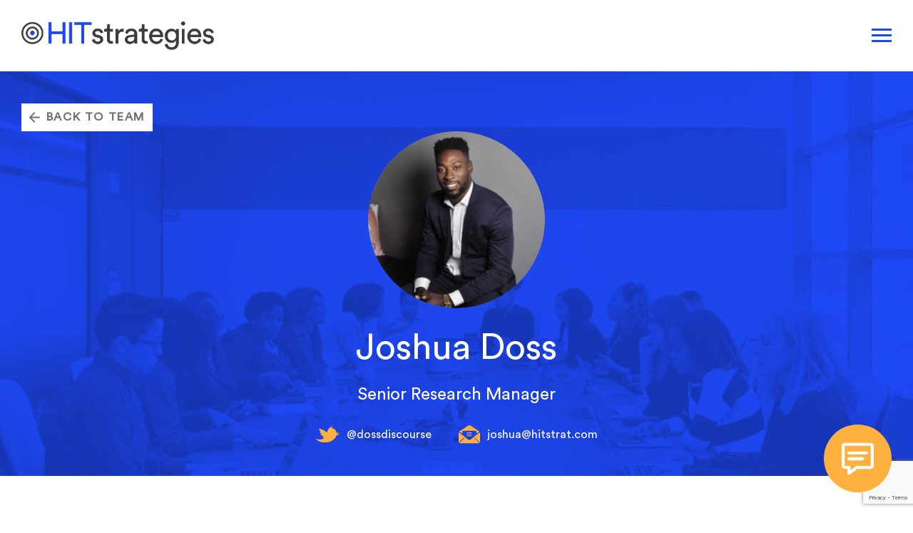

--- FILE ---
content_type: text/html; charset=UTF-8
request_url: https://hitstrat.com/member/joshua-doss/
body_size: 14645
content:
<!DOCTYPE html>
<html lang="en">
<head>
	<meta http-equiv="Content-Type" content="text/html; charset=UTF-8" />
<script type="text/javascript">
/* <![CDATA[ */
 var gform;gform||(document.addEventListener("gform_main_scripts_loaded",function(){gform.scriptsLoaded=!0}),window.addEventListener("DOMContentLoaded",function(){gform.domLoaded=!0}),gform={domLoaded:!1,scriptsLoaded:!1,initializeOnLoaded:function(o){gform.domLoaded&&gform.scriptsLoaded?o():!gform.domLoaded&&gform.scriptsLoaded?window.addEventListener("DOMContentLoaded",o):document.addEventListener("gform_main_scripts_loaded",o)},hooks:{action:{},filter:{}},addAction:function(o,n,r,t){gform.addHook("action",o,n,r,t)},addFilter:function(o,n,r,t){gform.addHook("filter",o,n,r,t)},doAction:function(o){gform.doHook("action",o,arguments)},applyFilters:function(o){return gform.doHook("filter",o,arguments)},removeAction:function(o,n){gform.removeHook("action",o,n)},removeFilter:function(o,n,r){gform.removeHook("filter",o,n,r)},addHook:function(o,n,r,t,i){null==gform.hooks[o][n]&&(gform.hooks[o][n]=[]);var e=gform.hooks[o][n];null==i&&(i=n+"_"+e.length),gform.hooks[o][n].push({tag:i,callable:r,priority:t=null==t?10:t})},doHook:function(n,o,r){var t;if(r=Array.prototype.slice.call(r,1),null!=gform.hooks[n][o]&&((o=gform.hooks[n][o]).sort(function(o,n){return o.priority-n.priority}),o.forEach(function(o){"function"!=typeof(t=o.callable)&&(t=window[t]),"action"==n?t.apply(null,r):r[0]=t.apply(null,r)})),"filter"==n)return r[0]},removeHook:function(o,n,t,i){var r;null!=gform.hooks[o][n]&&(r=(r=gform.hooks[o][n]).filter(function(o,n,r){return!!(null!=i&&i!=o.tag||null!=t&&t!=o.priority)}),gform.hooks[o][n]=r)}}); 
/* ]]> */
</script>

	<meta name="viewport" content="width=device-width, initial-scale=1.0, user-scalable=0">

	<link rel="profile" href="http://gmpg.org/xfn/11" />
	<link rel="pingback" href="https://hitstrat.com/xmlrpc.php" />

	<meta name='robots' content='index, follow, max-image-preview:large, max-snippet:-1, max-video-preview:-1' />

	<!-- This site is optimized with the Yoast SEO plugin v23.7 - https://yoast.com/wordpress/plugins/seo/ -->
	<title>Joshua Doss - HIT Strategies</title>
	<link rel="canonical" href="https://hitstrat.com/member/joshua-doss/" />
	<meta property="og:locale" content="en_US" />
	<meta property="og:type" content="article" />
	<meta property="og:title" content="Joshua Doss - HIT Strategies" />
	<meta property="og:description" content="Joshua Doss, a pollster and political strategist, spearheads HIT’s Black voter and Economic Narrative research as the Senior" />
	<meta property="og:url" content="https://hitstrat.com/member/joshua-doss/" />
	<meta property="og:site_name" content="HIT Strategies" />
	<meta property="article:modified_time" content="2025-03-13T16:39:36+00:00" />
	<meta property="og:image" content="https://hitstrat.com/wp-content/uploads/2022/02/Screenshot-2023-09-27-at-10.20.46-AM.png" />
	<meta property="og:image:width" content="1392" />
	<meta property="og:image:height" content="1392" />
	<meta property="og:image:type" content="image/png" />
	<meta name="twitter:card" content="summary_large_image" />
	<meta name="twitter:label1" content="Est. reading time" />
	<meta name="twitter:data1" content="2 minutes" />
	<script type="application/ld+json" class="yoast-schema-graph">{"@context":"https://schema.org","@graph":[{"@type":"WebPage","@id":"https://hitstrat.com/member/joshua-doss/","url":"https://hitstrat.com/member/joshua-doss/","name":"Joshua Doss - HIT Strategies","isPartOf":{"@id":"https://hitstrat.com/#website"},"primaryImageOfPage":{"@id":"https://hitstrat.com/member/joshua-doss/#primaryimage"},"image":{"@id":"https://hitstrat.com/member/joshua-doss/#primaryimage"},"thumbnailUrl":"https://hitstrat.com/wp-content/uploads/2022/02/Screenshot-2023-09-27-at-10.20.46-AM.png","datePublished":"2023-09-27T18:59:20+00:00","dateModified":"2025-03-13T16:39:36+00:00","breadcrumb":{"@id":"https://hitstrat.com/member/joshua-doss/#breadcrumb"},"inLanguage":"en","potentialAction":[{"@type":"ReadAction","target":["https://hitstrat.com/member/joshua-doss/"]}]},{"@type":"ImageObject","inLanguage":"en","@id":"https://hitstrat.com/member/joshua-doss/#primaryimage","url":"https://hitstrat.com/wp-content/uploads/2022/02/Screenshot-2023-09-27-at-10.20.46-AM.png","contentUrl":"https://hitstrat.com/wp-content/uploads/2022/02/Screenshot-2023-09-27-at-10.20.46-AM.png","width":1392,"height":1392},{"@type":"BreadcrumbList","@id":"https://hitstrat.com/member/joshua-doss/#breadcrumb","itemListElement":[{"@type":"ListItem","position":1,"name":"Home","item":"https://hitstrat.com/"},{"@type":"ListItem","position":2,"name":"Joshua Doss"}]},{"@type":"WebSite","@id":"https://hitstrat.com/#website","url":"https://hitstrat.com/","name":"HIT Strategies","description":"","potentialAction":[{"@type":"SearchAction","target":{"@type":"EntryPoint","urlTemplate":"https://hitstrat.com/?s={search_term_string}"},"query-input":{"@type":"PropertyValueSpecification","valueRequired":true,"valueName":"search_term_string"}}],"inLanguage":"en"}]}</script>
	<!-- / Yoast SEO plugin. -->


<link rel='dns-prefetch' href='//js.hs-scripts.com' />
<link rel='dns-prefetch' href='//www.google.com' />
<link rel='dns-prefetch' href='//www.googletagmanager.com' />
<link rel="alternate" type="application/rss+xml" title="HIT Strategies &raquo; Feed" href="https://hitstrat.com/feed/" />
<link rel="alternate" type="application/rss+xml" title="HIT Strategies &raquo; Comments Feed" href="https://hitstrat.com/comments/feed/" />
<link rel="shortcut icon" href="https://hitstrat.com/wp-content/themes/hit-strategies/dist/images/favicon.ico?ver=1722240306" />
<link rel='stylesheet' id='crb-block-theme-image-css' href='https://hitstrat.com/wp-content/themes/hit-strategies/blocks/theme-image/style.css?ver=1686922976' type='text/css' media='all' />
<link rel='stylesheet' id='wp-shopify-styles-css' href='https://hitstrat.com/wp-content/plugins/wp-shopify/css/front-styles.css?ver=1769048791' type='text/css' media='all' />
<style id='wp-emoji-styles-inline-css' type='text/css'>

	img.wp-smiley, img.emoji {
		display: inline !important;
		border: none !important;
		box-shadow: none !important;
		height: 1em !important;
		width: 1em !important;
		margin: 0 0.07em !important;
		vertical-align: -0.1em !important;
		background: none !important;
		padding: 0 !important;
	}
</style>
<link rel='stylesheet' id='wp-block-library-css' href='https://hitstrat.com/wp-includes/css/dist/block-library/style.min.css?ver=6.6.4' type='text/css' media='all' />
<style id='classic-theme-styles-inline-css' type='text/css'>
/*! This file is auto-generated */
.wp-block-button__link{color:#fff;background-color:#32373c;border-radius:9999px;box-shadow:none;text-decoration:none;padding:calc(.667em + 2px) calc(1.333em + 2px);font-size:1.125em}.wp-block-file__button{background:#32373c;color:#fff;text-decoration:none}
</style>
<style id='global-styles-inline-css' type='text/css'>
:root{--wp--preset--aspect-ratio--square: 1;--wp--preset--aspect-ratio--4-3: 4/3;--wp--preset--aspect-ratio--3-4: 3/4;--wp--preset--aspect-ratio--3-2: 3/2;--wp--preset--aspect-ratio--2-3: 2/3;--wp--preset--aspect-ratio--16-9: 16/9;--wp--preset--aspect-ratio--9-16: 9/16;--wp--preset--color--black: #000000;--wp--preset--color--cyan-bluish-gray: #abb8c3;--wp--preset--color--white: #ffffff;--wp--preset--color--pale-pink: #f78da7;--wp--preset--color--vivid-red: #cf2e2e;--wp--preset--color--luminous-vivid-orange: #ff6900;--wp--preset--color--luminous-vivid-amber: #fcb900;--wp--preset--color--light-green-cyan: #7bdcb5;--wp--preset--color--vivid-green-cyan: #00d084;--wp--preset--color--pale-cyan-blue: #8ed1fc;--wp--preset--color--vivid-cyan-blue: #0693e3;--wp--preset--color--vivid-purple: #9b51e0;--wp--preset--gradient--vivid-cyan-blue-to-vivid-purple: linear-gradient(135deg,rgba(6,147,227,1) 0%,rgb(155,81,224) 100%);--wp--preset--gradient--light-green-cyan-to-vivid-green-cyan: linear-gradient(135deg,rgb(122,220,180) 0%,rgb(0,208,130) 100%);--wp--preset--gradient--luminous-vivid-amber-to-luminous-vivid-orange: linear-gradient(135deg,rgba(252,185,0,1) 0%,rgba(255,105,0,1) 100%);--wp--preset--gradient--luminous-vivid-orange-to-vivid-red: linear-gradient(135deg,rgba(255,105,0,1) 0%,rgb(207,46,46) 100%);--wp--preset--gradient--very-light-gray-to-cyan-bluish-gray: linear-gradient(135deg,rgb(238,238,238) 0%,rgb(169,184,195) 100%);--wp--preset--gradient--cool-to-warm-spectrum: linear-gradient(135deg,rgb(74,234,220) 0%,rgb(151,120,209) 20%,rgb(207,42,186) 40%,rgb(238,44,130) 60%,rgb(251,105,98) 80%,rgb(254,248,76) 100%);--wp--preset--gradient--blush-light-purple: linear-gradient(135deg,rgb(255,206,236) 0%,rgb(152,150,240) 100%);--wp--preset--gradient--blush-bordeaux: linear-gradient(135deg,rgb(254,205,165) 0%,rgb(254,45,45) 50%,rgb(107,0,62) 100%);--wp--preset--gradient--luminous-dusk: linear-gradient(135deg,rgb(255,203,112) 0%,rgb(199,81,192) 50%,rgb(65,88,208) 100%);--wp--preset--gradient--pale-ocean: linear-gradient(135deg,rgb(255,245,203) 0%,rgb(182,227,212) 50%,rgb(51,167,181) 100%);--wp--preset--gradient--electric-grass: linear-gradient(135deg,rgb(202,248,128) 0%,rgb(113,206,126) 100%);--wp--preset--gradient--midnight: linear-gradient(135deg,rgb(2,3,129) 0%,rgb(40,116,252) 100%);--wp--preset--font-size--small: 13px;--wp--preset--font-size--medium: 20px;--wp--preset--font-size--large: 36px;--wp--preset--font-size--x-large: 42px;--wp--preset--spacing--20: 0.44rem;--wp--preset--spacing--30: 0.67rem;--wp--preset--spacing--40: 1rem;--wp--preset--spacing--50: 1.5rem;--wp--preset--spacing--60: 2.25rem;--wp--preset--spacing--70: 3.38rem;--wp--preset--spacing--80: 5.06rem;--wp--preset--shadow--natural: 6px 6px 9px rgba(0, 0, 0, 0.2);--wp--preset--shadow--deep: 12px 12px 50px rgba(0, 0, 0, 0.4);--wp--preset--shadow--sharp: 6px 6px 0px rgba(0, 0, 0, 0.2);--wp--preset--shadow--outlined: 6px 6px 0px -3px rgba(255, 255, 255, 1), 6px 6px rgba(0, 0, 0, 1);--wp--preset--shadow--crisp: 6px 6px 0px rgba(0, 0, 0, 1);}:where(.is-layout-flex){gap: 0.5em;}:where(.is-layout-grid){gap: 0.5em;}body .is-layout-flex{display: flex;}.is-layout-flex{flex-wrap: wrap;align-items: center;}.is-layout-flex > :is(*, div){margin: 0;}body .is-layout-grid{display: grid;}.is-layout-grid > :is(*, div){margin: 0;}:where(.wp-block-columns.is-layout-flex){gap: 2em;}:where(.wp-block-columns.is-layout-grid){gap: 2em;}:where(.wp-block-post-template.is-layout-flex){gap: 1.25em;}:where(.wp-block-post-template.is-layout-grid){gap: 1.25em;}.has-black-color{color: var(--wp--preset--color--black) !important;}.has-cyan-bluish-gray-color{color: var(--wp--preset--color--cyan-bluish-gray) !important;}.has-white-color{color: var(--wp--preset--color--white) !important;}.has-pale-pink-color{color: var(--wp--preset--color--pale-pink) !important;}.has-vivid-red-color{color: var(--wp--preset--color--vivid-red) !important;}.has-luminous-vivid-orange-color{color: var(--wp--preset--color--luminous-vivid-orange) !important;}.has-luminous-vivid-amber-color{color: var(--wp--preset--color--luminous-vivid-amber) !important;}.has-light-green-cyan-color{color: var(--wp--preset--color--light-green-cyan) !important;}.has-vivid-green-cyan-color{color: var(--wp--preset--color--vivid-green-cyan) !important;}.has-pale-cyan-blue-color{color: var(--wp--preset--color--pale-cyan-blue) !important;}.has-vivid-cyan-blue-color{color: var(--wp--preset--color--vivid-cyan-blue) !important;}.has-vivid-purple-color{color: var(--wp--preset--color--vivid-purple) !important;}.has-black-background-color{background-color: var(--wp--preset--color--black) !important;}.has-cyan-bluish-gray-background-color{background-color: var(--wp--preset--color--cyan-bluish-gray) !important;}.has-white-background-color{background-color: var(--wp--preset--color--white) !important;}.has-pale-pink-background-color{background-color: var(--wp--preset--color--pale-pink) !important;}.has-vivid-red-background-color{background-color: var(--wp--preset--color--vivid-red) !important;}.has-luminous-vivid-orange-background-color{background-color: var(--wp--preset--color--luminous-vivid-orange) !important;}.has-luminous-vivid-amber-background-color{background-color: var(--wp--preset--color--luminous-vivid-amber) !important;}.has-light-green-cyan-background-color{background-color: var(--wp--preset--color--light-green-cyan) !important;}.has-vivid-green-cyan-background-color{background-color: var(--wp--preset--color--vivid-green-cyan) !important;}.has-pale-cyan-blue-background-color{background-color: var(--wp--preset--color--pale-cyan-blue) !important;}.has-vivid-cyan-blue-background-color{background-color: var(--wp--preset--color--vivid-cyan-blue) !important;}.has-vivid-purple-background-color{background-color: var(--wp--preset--color--vivid-purple) !important;}.has-black-border-color{border-color: var(--wp--preset--color--black) !important;}.has-cyan-bluish-gray-border-color{border-color: var(--wp--preset--color--cyan-bluish-gray) !important;}.has-white-border-color{border-color: var(--wp--preset--color--white) !important;}.has-pale-pink-border-color{border-color: var(--wp--preset--color--pale-pink) !important;}.has-vivid-red-border-color{border-color: var(--wp--preset--color--vivid-red) !important;}.has-luminous-vivid-orange-border-color{border-color: var(--wp--preset--color--luminous-vivid-orange) !important;}.has-luminous-vivid-amber-border-color{border-color: var(--wp--preset--color--luminous-vivid-amber) !important;}.has-light-green-cyan-border-color{border-color: var(--wp--preset--color--light-green-cyan) !important;}.has-vivid-green-cyan-border-color{border-color: var(--wp--preset--color--vivid-green-cyan) !important;}.has-pale-cyan-blue-border-color{border-color: var(--wp--preset--color--pale-cyan-blue) !important;}.has-vivid-cyan-blue-border-color{border-color: var(--wp--preset--color--vivid-cyan-blue) !important;}.has-vivid-purple-border-color{border-color: var(--wp--preset--color--vivid-purple) !important;}.has-vivid-cyan-blue-to-vivid-purple-gradient-background{background: var(--wp--preset--gradient--vivid-cyan-blue-to-vivid-purple) !important;}.has-light-green-cyan-to-vivid-green-cyan-gradient-background{background: var(--wp--preset--gradient--light-green-cyan-to-vivid-green-cyan) !important;}.has-luminous-vivid-amber-to-luminous-vivid-orange-gradient-background{background: var(--wp--preset--gradient--luminous-vivid-amber-to-luminous-vivid-orange) !important;}.has-luminous-vivid-orange-to-vivid-red-gradient-background{background: var(--wp--preset--gradient--luminous-vivid-orange-to-vivid-red) !important;}.has-very-light-gray-to-cyan-bluish-gray-gradient-background{background: var(--wp--preset--gradient--very-light-gray-to-cyan-bluish-gray) !important;}.has-cool-to-warm-spectrum-gradient-background{background: var(--wp--preset--gradient--cool-to-warm-spectrum) !important;}.has-blush-light-purple-gradient-background{background: var(--wp--preset--gradient--blush-light-purple) !important;}.has-blush-bordeaux-gradient-background{background: var(--wp--preset--gradient--blush-bordeaux) !important;}.has-luminous-dusk-gradient-background{background: var(--wp--preset--gradient--luminous-dusk) !important;}.has-pale-ocean-gradient-background{background: var(--wp--preset--gradient--pale-ocean) !important;}.has-electric-grass-gradient-background{background: var(--wp--preset--gradient--electric-grass) !important;}.has-midnight-gradient-background{background: var(--wp--preset--gradient--midnight) !important;}.has-small-font-size{font-size: var(--wp--preset--font-size--small) !important;}.has-medium-font-size{font-size: var(--wp--preset--font-size--medium) !important;}.has-large-font-size{font-size: var(--wp--preset--font-size--large) !important;}.has-x-large-font-size{font-size: var(--wp--preset--font-size--x-large) !important;}
:where(.wp-block-post-template.is-layout-flex){gap: 1.25em;}:where(.wp-block-post-template.is-layout-grid){gap: 1.25em;}
:where(.wp-block-columns.is-layout-flex){gap: 2em;}:where(.wp-block-columns.is-layout-grid){gap: 2em;}
:root :where(.wp-block-pullquote){font-size: 1.5em;line-height: 1.6;}
</style>
<link rel='stylesheet' id='ctf_styles-css' href='https://hitstrat.com/wp-content/plugins/custom-twitter-feeds-pro/css/ctf-styles.min.css?ver=1.14' type='text/css' media='all' />
<link rel='stylesheet' id='theme-css-bundle-css' href='https://hitstrat.com/wp-content/themes/hit-strategies/dist/css/bundle.css?ver=6.6.4' type='text/css' media='all' />
<link rel='stylesheet' id='theme-styles-css' href='https://hitstrat.com/wp-content/themes/hit-strategies/style.css?ver=1686922964' type='text/css' media='all' />
<script type="text/javascript" src="https://hitstrat.com/wp-includes/js/jquery/jquery.min.js?ver=3.7.1" id="jquery-core-js"></script>
<script type="text/javascript" src="https://hitstrat.com/wp-includes/js/jquery/jquery-migrate.min.js?ver=3.4.1" id="jquery-migrate-js"></script>
<script type="text/javascript" src="https://hitstrat.com/wp-content/plugins/wp-shopify/js/front.js?ver=1769048791" id="wp-shopify-scripts-js"></script>

<!-- Google tag (gtag.js) snippet added by Site Kit -->

<!-- Google Analytics snippet added by Site Kit -->
<script type="text/javascript" src="https://www.googletagmanager.com/gtag/js?id=GT-W6VMP84Z" id="google_gtagjs-js" async></script>
<script type="text/javascript" id="google_gtagjs-js-after">
/* <![CDATA[ */
window.dataLayer = window.dataLayer || [];function gtag(){dataLayer.push(arguments);}
gtag("set","linker",{"domains":["hitstrat.com"]});
gtag("js", new Date());
gtag("set", "developer_id.dZTNiMT", true);
gtag("config", "GT-W6VMP84Z");
 window._googlesitekit = window._googlesitekit || {}; window._googlesitekit.throttledEvents = []; window._googlesitekit.gtagEvent = (name, data) => { var key = JSON.stringify( { name, data } ); if ( !! window._googlesitekit.throttledEvents[ key ] ) { return; } window._googlesitekit.throttledEvents[ key ] = true; setTimeout( () => { delete window._googlesitekit.throttledEvents[ key ]; }, 5 ); gtag( "event", name, { ...data, event_source: "site-kit" } ); } 
/* ]]> */
</script>

<!-- End Google tag (gtag.js) snippet added by Site Kit -->
<script type="text/javascript" id="wpstg-global-js-extra">
/* <![CDATA[ */
var wpstg = {"nonce":"3939408754"};
/* ]]> */
</script>
<script type="text/javascript" src="https://hitstrat.com/wp-content/plugins/wp-staging/assets/js/dist/wpstg-blank-loader.min.js?ver=6.6.4" id="wpstg-global-js"></script>
<link rel="https://api.w.org/" href="https://hitstrat.com/wp-json/" /><link rel="EditURI" type="application/rsd+xml" title="RSD" href="https://hitstrat.com/xmlrpc.php?rsd" />
<meta name="generator" content="WordPress 6.6.4" />
<link rel='shortlink' href='https://hitstrat.com/?p=5662' />
<link rel="alternate" title="oEmbed (JSON)" type="application/json+oembed" href="https://hitstrat.com/wp-json/oembed/1.0/embed?url=https%3A%2F%2Fhitstrat.com%2Fmember%2Fjoshua-doss%2F" />
<link rel="alternate" title="oEmbed (XML)" type="text/xml+oembed" href="https://hitstrat.com/wp-json/oembed/1.0/embed?url=https%3A%2F%2Fhitstrat.com%2Fmember%2Fjoshua-doss%2F&#038;format=xml" />
<style>/* CSS added by WP Meta and Date Remover*/.wp-block-post-author__name { display: none !important; } .wp-block-post-date { display: none !important; } .entry-meta { display: none !important; } .home .entry-meta { display: none !important; } .entry-footer { display: none !important; } .home .entry-footer { display: none !important; } /* Hide the word \\\"Date:\\\" */ .wp-block-post-date::before, .entry-meta::before, .entry-footer::before { content: \\\"\\\"; /* Removes the text */ display: none !important; } *:contains(\\\"Date:\\\") { display: none !important; }</style><meta name="generator" content="Site Kit by Google 1.138.0" />			<!-- DO NOT COPY THIS SNIPPET! Start of Page Analytics Tracking for HubSpot WordPress plugin v11.1.82-->
			<script class="hsq-set-content-id" data-content-id="blog-post">
				var _hsq = _hsq || [];
				_hsq.push(["setContentType", "blog-post"]);
			</script>
			<!-- DO NOT COPY THIS SNIPPET! End of Page Analytics Tracking for HubSpot WordPress plugin -->
			<script id='pixel-script-poptin' src='https://cdn.popt.in/pixel.js?id=5413236c6b568' async='true'></script> <style type="text/css">.recentcomments a{display:inline !important;padding:0 !important;margin:0 !important;}</style><style type="text/css">.broken_link, a.broken_link {
	text-decoration: line-through;
}</style>		<style type="text/css" id="wp-custom-css">
			span:contains("Date:"), .post-date-label {
    display: none !important;
}
delete(Date:
)		</style>
		</head>
<body class="crb_member-template-default single single-crb_member postid-5662 wp-embed-responsive">
	<div class="wrapper">
		<div class="wrapper__inner">
			<header class="header">
				<div class=" shell shell--fluid">
					<div class="header__inner">
						<div class="header__content">
							<a href="https://hitstrat.com/" class="logo">
								<img src="https://hitstrat.com/wp-content/themes/hit-strategies/resources/images/logo.png" alt="">
							</a>

															<a href="#" class="nav-trigger">
									<span></span>
									<span></span>
									<span></span>
								</a>

								<div class="header__nav">
									<nav class="nav"><ul id="menu-main-menu" class="menu"><li id="menu-item-6493" class="menu-item menu-item-type-custom menu-item-object-custom menu-item-home menu-item-6493"><a href="http://hitstrat.com">Home</a></li>
<li id="menu-item-18" class="menu-item menu-item-type-post_type menu-item-object-page menu-item-has-children menu-item-18"><a href="https://hitstrat.com/about/">About HIT</a>
<ul class="sub-menu">
	<li id="menu-item-6812" class="menu-item menu-item-type-post_type menu-item-object-page menu-item-6812"><a href="https://hitstrat.com/our-team/">Our Team</a></li>
	<li id="menu-item-732" class="menu-item menu-item-type-post_type menu-item-object-page menu-item-732"><a href="https://hitstrat.com/careers/">Careers</a></li>
	<li id="menu-item-6727" class="menu-item menu-item-type-post_type menu-item-object-page menu-item-6727"><a href="https://hitstrat.com/services/">Services</a></li>
	<li id="menu-item-20" class="menu-item menu-item-type-post_type menu-item-object-page menu-item-20"><a href="https://hitstrat.com/contact/">Contact Us</a></li>
</ul>
</li>
<li id="menu-item-406" class="menu-item menu-item-type-post_type menu-item-object-page menu-item-has-children menu-item-406"><a href="https://hitstrat.com/our-clients/">Our Work</a>
<ul class="sub-menu">
	<li id="menu-item-23" class="menu-item menu-item-type-post_type menu-item-object-page menu-item-23"><a href="https://hitstrat.com/our-clients/">Our Clients</a></li>
</ul>
</li>
<li id="menu-item-6725" class="menu-item menu-item-type-post_type menu-item-object-page menu-item-has-children menu-item-6725"><a href="https://hitstrat.com/products-services/">Products + Services</a>
<ul class="sub-menu">
	<li id="menu-item-6726" class="menu-item menu-item-type-post_type menu-item-object-page menu-item-6726"><a href="https://hitstrat.com/pulse-by-hit-strategies/">Pulse by  HIT Strategies</a></li>
</ul>
</li>
<li id="menu-item-6801" class="menu-item menu-item-type-post_type menu-item-object-page menu-item-has-children menu-item-6801"><a href="https://hitstrat.com/research/">HIT Research</a>
<ul class="sub-menu">
	<li id="menu-item-7082" class="menu-item menu-item-type-post_type menu-item-object-page menu-item-7082"><a href="https://hitstrat.com/published-research/">Published Research</a></li>
	<li id="menu-item-6805" class="menu-item menu-item-type-post_type menu-item-object-page menu-item-6805"><a href="https://hitstrat.com/research/dnc-public-research-2/">Research Highlights</a></li>
	<li id="menu-item-6806" class="menu-item menu-item-type-post_type menu-item-object-page menu-item-6806"><a href="https://hitstrat.com/case-studies-3/">Case Studies</a></li>
	<li id="menu-item-5095" class="menu-item menu-item-type-custom menu-item-object-custom menu-item-5095"><a href="https://hitstrat.com/type/infographic/">Infographics</a></li>
</ul>
</li>
<li id="menu-item-6912" class="menu-item menu-item-type-post_type menu-item-object-page menu-item-6912"><a href="https://hitstrat.com/research/hit-events/">HIT Events</a></li>
<li id="menu-item-6954" class="menu-item menu-item-type-custom menu-item-object-custom menu-item-6954"><a href="https://substack.com/@hitstrategies">HIT Substack</a></li>
<li id="menu-item-6518" class="menu-item menu-item-type-taxonomy menu-item-object-crb_post_type menu-item-has-children menu-item-6518"><a href="https://hitstrat.com/type/hit-in-the-news/">Newsroom</a>
<ul class="sub-menu">
	<li id="menu-item-4415" class="menu-item menu-item-type-custom menu-item-object-custom menu-item-4415"><a href="https://hitstrat.com/type/op-ed/">Blogs</a></li>
	<li id="menu-item-5094" class="menu-item menu-item-type-custom menu-item-object-custom menu-item-5094"><a href="https://hitstrat.com/type/eblast/">E-Newsletters</a></li>
	<li id="menu-item-847" class="menu-item menu-item-type-taxonomy menu-item-object-crb_post_type menu-item-847"><a href="https://hitstrat.com/type/press-release/">Press Releases</a></li>
	<li id="menu-item-6372" class="menu-item menu-item-type-custom menu-item-object-custom menu-item-6372"><a href="https://share.hsforms.com/1_SPXIcftRQ2HWjigvgPAsQdz1qz">Newsletter Sign-Up</a></li>
</ul>
</li>
<li id="menu-item-6983" class="menu-item menu-item-type-post_type menu-item-object-page menu-item-6983"><a href="https://hitstrat.com/black-ops/">Black Ops</a></li>
</ul></nav>
																			<a href="https://hitstrat.com/contact/" class="btn btn--large" >Contact Us</a>
																	</div><!-- /.header__nav -->
													</div><!-- /.header__content -->

													<div class="header__actions">
								<a href="https://hitstrat.com/contact/" class="btn btn--large" >Contact Us</a>
								</div><!-- /.header__actions -->
											</div><!-- /.header__inner -->
				</div><!-- /. shell shell--fluid -->
			</header><!-- /.header -->

			<div class="main">

<section class="section-member-single-head" data-aos="fade">
	
			<div class="section__bg bg-parent js-image-fit">
			<img width="1920" height="565" src="https://hitstrat.com/wp-content/uploads/2021/05/single-member-head-bg.jpg" class="bg-image bg-image--desktop" alt="" decoding="async" fetchpriority="high" srcset="https://hitstrat.com/wp-content/uploads/2021/05/single-member-head-bg.jpg 1920w, https://hitstrat.com/wp-content/uploads/2021/05/single-member-head-bg-300x88.jpg 300w, https://hitstrat.com/wp-content/uploads/2021/05/single-member-head-bg-1024x301.jpg 1024w, https://hitstrat.com/wp-content/uploads/2021/05/single-member-head-bg-768x226.jpg 768w, https://hitstrat.com/wp-content/uploads/2021/05/single-member-head-bg-1536x452.jpg 1536w" sizes="(max-width: 1920px) 100vw, 1920px" />
							<img width="780" height="428" src="https://hitstrat.com/wp-content/uploads/2021/05/hero-our-team-mobile.jpg" class="bg-image bg-image--mobile" alt="" decoding="async" srcset="https://hitstrat.com/wp-content/uploads/2021/05/hero-our-team-mobile.jpg 780w, https://hitstrat.com/wp-content/uploads/2021/05/hero-our-team-mobile-300x165.jpg 300w, https://hitstrat.com/wp-content/uploads/2021/05/hero-our-team-mobile-768x421.jpg 768w" sizes="(max-width: 780px) 100vw, 780px" />					</div><!-- /.section__bg -->
	
			<a href="https://hitstrat.com/our-team/" class="btn-back">
			<svg xmlns="http://www.w3.org/2000/svg" width="14.708" height="14.69" viewBox="0 0 14.708 14.69">
				<g id="Group_530" data-name="Group 530" transform="translate(-5.25 -11.086)">
					<path id="Path_145" data-name="Path 145" d="M18.958,100H6.25" transform="translate(0 -81.569)" fill="none" stroke="#707070" stroke-linecap="round" stroke-linejoin="round" stroke-width="2"/>
					<path id="Path_146" data-name="Path 146" d="M12.181,12.5,6.25,18.431l5.931,5.931" transform="translate(0 0)" fill="none" stroke="#707070" stroke-linecap="round" stroke-linejoin="round" stroke-width="2"/>
				</g>
			</svg>

			Back To Team		</a>
	

			<div class="section__image bg-parent js-image-fit">
			<img width="1024" height="1024" src="https://hitstrat.com/wp-content/uploads/2022/02/Screenshot-2023-09-27-at-10.20.46-AM-1024x1024.png" class="bg-image wp-post-image" alt="" decoding="async" srcset="https://hitstrat.com/wp-content/uploads/2022/02/Screenshot-2023-09-27-at-10.20.46-AM-1024x1024.png 1024w, https://hitstrat.com/wp-content/uploads/2022/02/Screenshot-2023-09-27-at-10.20.46-AM-300x300.png 300w, https://hitstrat.com/wp-content/uploads/2022/02/Screenshot-2023-09-27-at-10.20.46-AM-150x150.png 150w, https://hitstrat.com/wp-content/uploads/2022/02/Screenshot-2023-09-27-at-10.20.46-AM-768x768.png 768w, https://hitstrat.com/wp-content/uploads/2022/02/Screenshot-2023-09-27-at-10.20.46-AM.png 1392w" sizes="(max-width: 1024px) 100vw, 1024px" />		</div><!-- /.section__image -->
	

	<div class="shell">
		<div class="section__inner">
			<div class="section__content">
				<h1>Joshua Doss</h1>

									<h4>Senior Research Manager</h4>
				
									<ul>
													<li>
								<a href="https://twitter.com/@dossdiscourse" target="_blank">
									<img src="https://hitstrat.com/wp-content/themes/hit-strategies/resources/images/icon-twitter-orange.svg" alt="">

									@dossdiscourse								</a>
							</li>
						
													<li>
								<a href="mailto:&#106;osh&#117;&#97;&#64;h&#105;t&#115;trat.co&#109;">
									<img src="https://hitstrat.com/wp-content/themes/hit-strategies/resources/images/icon-mail-orange.svg" alt="">

									jo&#115;h&#117;&#97;&#64;h&#105;tst&#114;at&#46;com								</a>
							</li>
											</ul>
							</div><!-- /.section__content -->
		</div><!-- /.section__inner -->
	</div><!-- /.shell -->
</section><!-- /.section-member-single-head -->

<section class="section-member-single-content">
	<div class="shell">
		<div class="section__inner">
							<div class="section__aside" data-aos="fade-right">
					<div class="section__boxes">
													<div class="section__box">
								<div class="section__box-head">
									<img src="https://hitstrat.com/wp-content/uploads/2021/05/icon-areas-of-expertise.svg" class="attachment-large size-large" alt="" decoding="async" />
									<h5>EXPERTISE</h5>
								</div><!-- /.section__box-head -->

								<div class="section__box-entry">
									<p>- Qualitative and Quantitative Data Research<br />
- Multi-cultural Research and Analysis<br />
- Focus Group Leader<br />
- Political Campaign Strategy<br />
- Message Development </p>
								</div><!-- /.section__box-entry -->
							</div><!-- /.section__box -->
													<div class="section__box">
								<div class="section__box-head">
									<img src="https://hitstrat.com/wp-content/uploads/2021/05/icon-publications.svg" class="attachment-large size-large" alt="" decoding="async" />
									<h5>PUBLICATIONS</h5>
								</div><!-- /.section__box-head -->

								<div class="section__box-entry">
									<p><a href="https://www.yumpu.com/en/document/read/68364735/july-dean-magazine-july-2023">"The Great Re-segregation: Are Democrats too Educated for Working-Class People?" Dear Dean Magazine July 2023 Issue (Page 6-7)</a><br />
<a href="https://www.yumpu.com/en/document/read/68448353/dear-dean-magazine-september-2023">"The Economic Inefficiency of Racism" Dear Dean Magazine September 2023 Issue (Page 6-7)</a></p>
								</div><!-- /.section__box-entry -->
							</div><!-- /.section__box -->
													<div class="section__box">
								<div class="section__box-head">
									<img src="https://hitstrat.com/wp-content/uploads/2021/05/icon-clients.svg" class="attachment-large size-large" alt="" decoding="async" />
									<h5>ORGANIZATIONS</h5>
								</div><!-- /.section__box-head -->

								<div class="section__box-entry">
									<p>- The White House<br />
- The Impact Project<br />
- Global Strategy Group<br />
- J.B. Pritzker for Governor</p>
								</div><!-- /.section__box-entry -->
							</div><!-- /.section__box -->
													<div class="section__box">
								<div class="section__box-head">
									<img src="https://hitstrat.com/wp-content/uploads/2021/05/icon-accomplishments.svg" class="attachment-large size-large" alt="" decoding="async" />
									<h5>CLIENTS</h5>
								</div><!-- /.section__box-head -->

								<div class="section__box-entry">
									<p>- Black Economic Alliance<br />
- Center on Budget and Policy Priorities<br />
- DCCC<br />
- African American Policy Forum<br />
- Center for Popular Democracy<br />
- National Black Justice Coalition<br />
- Onyx Impact</p>
								</div><!-- /.section__box-entry -->
							</div><!-- /.section__box -->
											</div><!-- /.section__boxes -->
				</div><!-- /.section__aside -->
			
			<div class="section__content" data-aos="fade-left">
				<p>Joshua Doss, a pollster and political strategist, spearheads HIT’s Black voter and Economic Narrative research as the Senior Manager and Director of HIT’s <i>People and Culture</i> Team. In this role, Joshua oversees the production of opinion research, political strategy, message development, and emerging consumer trends analyses. Joshua also drives HIT’s brand communication strategies with TV and newspaper media engagements, alongside panel conversations and public research briefings.</p>
<p>Before stepping into his role as a Senior Research Manager, Joshua served as a National Communications Director for one of the largest political funders in the country. During this time Joshua directed a multi-million-dollar economic narrative project that delivered high-level messaging recommendations for hundreds of political TV ads, online digital ads, mail pieces, candidate speeches, and more. During his time in the grantor space, Joshua made critical decisions that resulted in electoral and legislative/lobbying wins across 14 states.</p>
<p>Though Joshua began his career pounding the pavement as a grassroots organizer in his hometown of Chicago, Joshua’s understanding of economic trends and Black voters has allowed him to conduct quantitative and qualitative research for the Bill and Melinda Gates Foundation, NAACP, Black Economic Alliance, Winning Jobs Narrative, Bryan Stevenson’s Equal Justice Initiative, the DCCC, Senate Majority PAC, Wand more.</p>
<p>Joshua has been featured in the New York Times, the Washington Post, Bloomberg News, Politico, ABC, NBC, Newsweek Magazine, News Nation Live and more.</p>
			</div><!-- /.section__content -->
		</div><!-- /.section__inner -->
	</div><!-- /.shell -->
</section><!-- /.section-member-single-content -->


			</div><!-- /.main -->

			<footer class="footer">
									<div class="footer__fixed-button">
						<a href="#" class="btn-circle js-popup-form">
							<span>
								<svg xmlns="http://www.w3.org/2000/svg" viewBox="0 0 49.398 49.398">
								  <g transform="translate(2.375 2.375)">
								    <path d="M42.422,36.468H21.586L9.68,45.4v-8.93H3.727A2.977,2.977,0,0,1,.75,33.492V3.727A2.977,2.977,0,0,1,3.727.75H42.422A2.977,2.977,0,0,1,45.4,3.727V33.492A2.977,2.977,0,0,1,42.422,36.468Z" transform="translate(-0.75 -0.75)" fill="none" stroke="#fff" stroke-linecap="round" stroke-linejoin="round" stroke-width="4.75"/>

								    <path d="M5.25,7.5H32.039" transform="translate(3.68 5.894)" fill="none" stroke="#fff" stroke-linecap="round" stroke-linejoin="round" stroke-width="4.75"/>

								    <path d="M5.25,12H26.086" transform="translate(3.68 10.324)" fill="none" stroke="#fff" stroke-linecap="round" stroke-linejoin="round" stroke-width="4.75"/>
								  </g>
								</svg>
							</span>
						</a>
					</div><!-- /.footer__fixed-button -->
				
				<div class="shell shell--fluid">
					<div class="footer__inner">
						<div class="footer__aside">
							<a href="https://hitstrat.com/" class="logo-footer">
								<img src="https://hitstrat.com/wp-content/themes/hit-strategies/resources/images/logo-footer.svg" alt="">
							</a>

							<div class="socials">
	<ul>
									<li>
					<a href="mailto:media@hitstrat.com" target="_blank">
						<img src="https://hitstrat.com/wp-content/themes/hit-strategies/resources/images/icon-mail.svg" alt="Mail">
					</a>
				</li>
												<li>
					<a href="https://x.com/HITStrat" target="_blank">
						<img src="https://hitstrat.com/wp-content/themes/hit-strategies/resources/images/icon-twitter.svg" alt="Twitter">
					</a>
				</li>
												<li>
					<a href="https://www.instagram.com/hitstrategies" target="_blank">
						<img src="https://hitstrat.com/wp-content/themes/hit-strategies/resources/images/icon-instagram.svg" alt="Instagram">
					</a>
				</li>
						</ul>
</div><!-- /.socials -->
						</div><!-- /.footer__aside -->

													<div class="footer__subscribe">
																	<h4>Join Our Mailing List</h4>
								
								<script type="text/javascript"></script>
                <div class='gf_browser_chrome gform_wrapper gform_legacy_markup_wrapper gform-theme--no-framework' data-form-theme='legacy' data-form-index='0' id='gform_wrapper_1' ><style>#gform_wrapper_1[data-form-index="0"].gform-theme,[data-parent-form="1_0"]{--gf-color-primary: #204ce5;--gf-color-primary-rgb: 32, 76, 229;--gf-color-primary-contrast: #fff;--gf-color-primary-contrast-rgb: 255, 255, 255;--gf-color-primary-darker: #001AB3;--gf-color-primary-lighter: #527EFF;--gf-color-secondary: #fff;--gf-color-secondary-rgb: 255, 255, 255;--gf-color-secondary-contrast: #112337;--gf-color-secondary-contrast-rgb: 17, 35, 55;--gf-color-secondary-darker: #F5F5F5;--gf-color-secondary-lighter: #FFFFFF;--gf-color-out-ctrl-light: rgba(17, 35, 55, 0.1);--gf-color-out-ctrl-light-rgb: 17, 35, 55;--gf-color-out-ctrl-light-darker: rgba(104, 110, 119, 0.35);--gf-color-out-ctrl-light-lighter: #F5F5F5;--gf-color-out-ctrl-dark: #585e6a;--gf-color-out-ctrl-dark-rgb: 88, 94, 106;--gf-color-out-ctrl-dark-darker: #112337;--gf-color-out-ctrl-dark-lighter: rgba(17, 35, 55, 0.65);--gf-color-in-ctrl: #fff;--gf-color-in-ctrl-rgb: 255, 255, 255;--gf-color-in-ctrl-contrast: #112337;--gf-color-in-ctrl-contrast-rgb: 17, 35, 55;--gf-color-in-ctrl-darker: #F5F5F5;--gf-color-in-ctrl-lighter: #FFFFFF;--gf-color-in-ctrl-primary: #204ce5;--gf-color-in-ctrl-primary-rgb: 32, 76, 229;--gf-color-in-ctrl-primary-contrast: #fff;--gf-color-in-ctrl-primary-contrast-rgb: 255, 255, 255;--gf-color-in-ctrl-primary-darker: #001AB3;--gf-color-in-ctrl-primary-lighter: #527EFF;--gf-color-in-ctrl-light: rgba(17, 35, 55, 0.1);--gf-color-in-ctrl-light-rgb: 17, 35, 55;--gf-color-in-ctrl-light-darker: rgba(104, 110, 119, 0.35);--gf-color-in-ctrl-light-lighter: #F5F5F5;--gf-color-in-ctrl-dark: #585e6a;--gf-color-in-ctrl-dark-rgb: 88, 94, 106;--gf-color-in-ctrl-dark-darker: #112337;--gf-color-in-ctrl-dark-lighter: rgba(17, 35, 55, 0.65);--gf-radius: 3px;--gf-font-size-secondary: 14px;--gf-font-size-tertiary: 13px;--gf-icon-ctrl-number: url("data:image/svg+xml,%3Csvg width='8' height='14' viewBox='0 0 8 14' fill='none' xmlns='http://www.w3.org/2000/svg'%3E%3Cpath fill-rule='evenodd' clip-rule='evenodd' d='M4 0C4.26522 5.96046e-08 4.51957 0.105357 4.70711 0.292893L7.70711 3.29289C8.09763 3.68342 8.09763 4.31658 7.70711 4.70711C7.31658 5.09763 6.68342 5.09763 6.29289 4.70711L4 2.41421L1.70711 4.70711C1.31658 5.09763 0.683417 5.09763 0.292893 4.70711C-0.0976311 4.31658 -0.097631 3.68342 0.292893 3.29289L3.29289 0.292893C3.48043 0.105357 3.73478 0 4 0ZM0.292893 9.29289C0.683417 8.90237 1.31658 8.90237 1.70711 9.29289L4 11.5858L6.29289 9.29289C6.68342 8.90237 7.31658 8.90237 7.70711 9.29289C8.09763 9.68342 8.09763 10.3166 7.70711 10.7071L4.70711 13.7071C4.31658 14.0976 3.68342 14.0976 3.29289 13.7071L0.292893 10.7071C-0.0976311 10.3166 -0.0976311 9.68342 0.292893 9.29289Z' fill='rgba(17, 35, 55, 0.65)'/%3E%3C/svg%3E");--gf-icon-ctrl-select: url("data:image/svg+xml,%3Csvg width='10' height='6' viewBox='0 0 10 6' fill='none' xmlns='http://www.w3.org/2000/svg'%3E%3Cpath fill-rule='evenodd' clip-rule='evenodd' d='M0.292893 0.292893C0.683417 -0.097631 1.31658 -0.097631 1.70711 0.292893L5 3.58579L8.29289 0.292893C8.68342 -0.0976311 9.31658 -0.0976311 9.70711 0.292893C10.0976 0.683417 10.0976 1.31658 9.70711 1.70711L5.70711 5.70711C5.31658 6.09763 4.68342 6.09763 4.29289 5.70711L0.292893 1.70711C-0.0976311 1.31658 -0.0976311 0.683418 0.292893 0.292893Z' fill='rgba(17, 35, 55, 0.65)'/%3E%3C/svg%3E");--gf-icon-ctrl-search: url("data:image/svg+xml,%3Csvg version='1.1' xmlns='http://www.w3.org/2000/svg' width='640' height='640'%3E%3Cpath d='M256 128c-70.692 0-128 57.308-128 128 0 70.691 57.308 128 128 128 70.691 0 128-57.309 128-128 0-70.692-57.309-128-128-128zM64 256c0-106.039 85.961-192 192-192s192 85.961 192 192c0 41.466-13.146 79.863-35.498 111.248l154.125 154.125c12.496 12.496 12.496 32.758 0 45.254s-32.758 12.496-45.254 0L367.248 412.502C335.862 434.854 297.467 448 256 448c-106.039 0-192-85.962-192-192z' fill='rgba(17, 35, 55, 0.65)'/%3E%3C/svg%3E");--gf-label-space-y-secondary: var(--gf-label-space-y-md-secondary);--gf-ctrl-border-color: #686e77;--gf-ctrl-size: var(--gf-ctrl-size-md);--gf-ctrl-label-color-primary: #112337;--gf-ctrl-label-color-secondary: #112337;--gf-ctrl-choice-size: var(--gf-ctrl-choice-size-md);--gf-ctrl-checkbox-check-size: var(--gf-ctrl-checkbox-check-size-md);--gf-ctrl-radio-check-size: var(--gf-ctrl-radio-check-size-md);--gf-ctrl-btn-font-size: var(--gf-ctrl-btn-font-size-md);--gf-ctrl-btn-padding-x: var(--gf-ctrl-btn-padding-x-md);--gf-ctrl-btn-size: var(--gf-ctrl-btn-size-md);--gf-ctrl-btn-border-color-secondary: #686e77;--gf-ctrl-file-btn-bg-color-hover: #EBEBEB;--gf-field-pg-steps-number-color: rgba(17, 35, 55, 0.8);}</style><form method='post' enctype='multipart/form-data' target='gform_ajax_frame_1' id='gform_1'  action='/member/joshua-doss/' data-formid='1' novalidate><div class='gf_invisible ginput_recaptchav3' data-sitekey='6LcowsMnAAAAAHKFT-WTRw2RTMn7YaPnJugvWZO7' data-tabindex='1'><input id="input_2d7a60f2b919364ce096d6d4aeca9888" class="gfield_recaptcha_response" type="hidden" name="input_2d7a60f2b919364ce096d6d4aeca9888" value=""/></div>
                        <div class='gform-body gform_body'><ul id='gform_fields_1' class='gform_fields top_label form_sublabel_below description_below validation_below'><li id="field_1_1" class="gfield gfield--type-email gfield_contains_required field_sublabel_below gfield--no-description field_description_below field_validation_below gfield_visibility_visible gfield--email gfield--large"  data-field-class="gfield--email gfield--large" data-js-reload="field_1_1" ><label class='gfield_label gform-field-label' for='input_1_1'>Email Address<span class="gfield_required"><span class="gfield_required gfield_required_asterisk">*</span></span></label><div class='ginput_container ginput_container_email'>
                            <input name='input_1' id='input_1_1' type='email' value='' class='large' tabindex='2'  placeholder='Email Address' aria-required="true" aria-invalid="false"  />
                        </div></li></ul></div>
        <div class='gform_footer top_label'> <button class='gform_btn gform_button' id='gform_submit_button_1'><span>Subscribe</span></button> <input type='hidden' name='gform_ajax' value='form_id=1&amp;title=&amp;description=&amp;tabindex=1&amp;theme=legacy' />
            <input type='hidden' class='gform_hidden' name='is_submit_1' value='1' />
            <input type='hidden' class='gform_hidden' name='gform_submit' value='1' />
            
            <input type='hidden' class='gform_hidden' name='gform_unique_id' value='' />
            <input type='hidden' class='gform_hidden' name='state_1' value='WyJbXSIsImE1NzgwYzg0YWZlMTg4ZmI2MzVhNWRkNmY1ZTkwOTEwIl0=' />
            <input type='hidden' class='gform_hidden' name='gform_target_page_number_1' id='gform_target_page_number_1' value='0' />
            <input type='hidden' class='gform_hidden' name='gform_source_page_number_1' id='gform_source_page_number_1' value='1' />
            <input type='hidden' name='gform_field_values' value='' />
            
        </div>
                        </form>
                        </div>
		                <iframe style='display:none;width:0px;height:0px;' src='about:blank' name='gform_ajax_frame_1' id='gform_ajax_frame_1' title='This iframe contains the logic required to handle Ajax powered Gravity Forms.'></iframe>
		                <script type="text/javascript">
/* <![CDATA[ */
 gform.initializeOnLoaded( function() {gformInitSpinner( 1, 'https://hitstrat.com/wp-content/themes/hit-strategies/resources/images/spinner.svg', true );jQuery('#gform_ajax_frame_1').on('load',function(){var contents = jQuery(this).contents().find('*').html();var is_postback = contents.indexOf('GF_AJAX_POSTBACK') >= 0;if(!is_postback){return;}var form_content = jQuery(this).contents().find('#gform_wrapper_1');var is_confirmation = jQuery(this).contents().find('#gform_confirmation_wrapper_1').length > 0;var is_redirect = contents.indexOf('gformRedirect(){') >= 0;var is_form = form_content.length > 0 && ! is_redirect && ! is_confirmation;var mt = parseInt(jQuery('html').css('margin-top'), 10) + parseInt(jQuery('body').css('margin-top'), 10) + 100;if(is_form){jQuery('#gform_wrapper_1').html(form_content.html());if(form_content.hasClass('gform_validation_error')){jQuery('#gform_wrapper_1').addClass('gform_validation_error');} else {jQuery('#gform_wrapper_1').removeClass('gform_validation_error');}setTimeout( function() { /* delay the scroll by 50 milliseconds to fix a bug in chrome */  }, 50 );if(window['gformInitDatepicker']) {gformInitDatepicker();}if(window['gformInitPriceFields']) {gformInitPriceFields();}var current_page = jQuery('#gform_source_page_number_1').val();gformInitSpinner( 1, 'https://hitstrat.com/wp-content/themes/hit-strategies/resources/images/spinner.svg', true );jQuery(document).trigger('gform_page_loaded', [1, current_page]);window['gf_submitting_1'] = false;}else if(!is_redirect){var confirmation_content = jQuery(this).contents().find('.GF_AJAX_POSTBACK').html();if(!confirmation_content){confirmation_content = contents;}jQuery('#gform_wrapper_1').replaceWith(confirmation_content);jQuery(document).trigger('gform_confirmation_loaded', [1]);window['gf_submitting_1'] = false;wp.a11y.speak(jQuery('#gform_confirmation_message_1').text());}else{jQuery('#gform_1').append(contents);if(window['gformRedirect']) {gformRedirect();}}jQuery(document).trigger("gform_pre_post_render", [{ formId: "1", currentPage: "current_page", abort: function() { this.preventDefault(); } }]);                if (event && event.defaultPrevented) {                return;         }        const gformWrapperDiv = document.getElementById( "gform_wrapper_1" );        if ( gformWrapperDiv ) {            const visibilitySpan = document.createElement( "span" );            visibilitySpan.id = "gform_visibility_test_1";            gformWrapperDiv.insertAdjacentElement( "afterend", visibilitySpan );        }        const visibilityTestDiv = document.getElementById( "gform_visibility_test_1" );        let postRenderFired = false;                function triggerPostRender() {            if ( postRenderFired ) {                return;            }            postRenderFired = true;            jQuery( document ).trigger( 'gform_post_render', [1, current_page] );            gform.utils.trigger( { event: 'gform/postRender', native: false, data: { formId: 1, currentPage: current_page } } );            if ( visibilityTestDiv ) {                visibilityTestDiv.parentNode.removeChild( visibilityTestDiv );            }        }        function debounce( func, wait, immediate ) {            var timeout;            return function() {                var context = this, args = arguments;                var later = function() {                    timeout = null;                    if ( !immediate ) func.apply( context, args );                };                var callNow = immediate && !timeout;                clearTimeout( timeout );                timeout = setTimeout( later, wait );                if ( callNow ) func.apply( context, args );            };        }        const debouncedTriggerPostRender = debounce( function() {            triggerPostRender();        }, 200 );        if ( visibilityTestDiv && visibilityTestDiv.offsetParent === null ) {            const observer = new MutationObserver( ( mutations ) => {                mutations.forEach( ( mutation ) => {                    if ( mutation.type === 'attributes' && visibilityTestDiv.offsetParent !== null ) {                        debouncedTriggerPostRender();                        observer.disconnect();                    }                });            });            observer.observe( document.body, {                attributes: true,                childList: false,                subtree: true,                attributeFilter: [ 'style', 'class' ],            });        } else {            triggerPostRender();        }    } );} ); 
/* ]]> */
</script>
							</div><!-- /.footer__subscribe -->
						
													<div class="footer__text">
								<p><img decoding="async" src="https://hitstrat.com/wp-content/uploads/2021/04/cirlce-with-orange-dot.svg" alt="" /></p>
<p>HIT Strategies is the leading Millennial &amp; Minority-owned public opinion research firm in Washington, DC.</p>
							</div><!-- /.footer__text -->
											</div><!-- /.footer__inner -->

											<div class="footer__bar">
							<p>© 2026 HIT Strategies. <a href="#">Privacy</a> / <a href="#">Terms</a>. <a href="http://richardmediacompany.com" target="_blank" rel="noopener">Created by RMC</a>.</p>
						</div><!-- /.footer__bar -->
									</div><!-- /.shell shell--fluid -->
			</footer><!-- /.footer -->
		</div><!-- /.wrapper__inner -->
	</div><!-- /.wrapper -->

			<section class="section-popup js-section-popup">
			<div class="section__holder">
				<div class="section__popup js__popup">
					<a href="#" class="js__close"></a>

					<div class="form-main js-form-main" data-id="2">
													<div class="form__head">
								<h4>Contact HIT Strategies</h4>
							</div><!-- /.form__head -->
						
						<div class="form__body">
							
                <div class='gf_browser_chrome gform_wrapper gravity-theme gform-theme--no-framework' data-form-theme='gravity-theme' data-form-index='0' id='gform_wrapper_2' ><style>#gform_wrapper_2[data-form-index="0"].gform-theme,[data-parent-form="2_0"]{--gf-color-primary: #204ce5;--gf-color-primary-rgb: 32, 76, 229;--gf-color-primary-contrast: #fff;--gf-color-primary-contrast-rgb: 255, 255, 255;--gf-color-primary-darker: #001AB3;--gf-color-primary-lighter: #527EFF;--gf-color-secondary: #fff;--gf-color-secondary-rgb: 255, 255, 255;--gf-color-secondary-contrast: #112337;--gf-color-secondary-contrast-rgb: 17, 35, 55;--gf-color-secondary-darker: #F5F5F5;--gf-color-secondary-lighter: #FFFFFF;--gf-color-out-ctrl-light: rgba(17, 35, 55, 0.1);--gf-color-out-ctrl-light-rgb: 17, 35, 55;--gf-color-out-ctrl-light-darker: rgba(104, 110, 119, 0.35);--gf-color-out-ctrl-light-lighter: #F5F5F5;--gf-color-out-ctrl-dark: #585e6a;--gf-color-out-ctrl-dark-rgb: 88, 94, 106;--gf-color-out-ctrl-dark-darker: #112337;--gf-color-out-ctrl-dark-lighter: rgba(17, 35, 55, 0.65);--gf-color-in-ctrl: #fff;--gf-color-in-ctrl-rgb: 255, 255, 255;--gf-color-in-ctrl-contrast: #112337;--gf-color-in-ctrl-contrast-rgb: 17, 35, 55;--gf-color-in-ctrl-darker: #F5F5F5;--gf-color-in-ctrl-lighter: #FFFFFF;--gf-color-in-ctrl-primary: #204ce5;--gf-color-in-ctrl-primary-rgb: 32, 76, 229;--gf-color-in-ctrl-primary-contrast: #fff;--gf-color-in-ctrl-primary-contrast-rgb: 255, 255, 255;--gf-color-in-ctrl-primary-darker: #001AB3;--gf-color-in-ctrl-primary-lighter: #527EFF;--gf-color-in-ctrl-light: rgba(17, 35, 55, 0.1);--gf-color-in-ctrl-light-rgb: 17, 35, 55;--gf-color-in-ctrl-light-darker: rgba(104, 110, 119, 0.35);--gf-color-in-ctrl-light-lighter: #F5F5F5;--gf-color-in-ctrl-dark: #585e6a;--gf-color-in-ctrl-dark-rgb: 88, 94, 106;--gf-color-in-ctrl-dark-darker: #112337;--gf-color-in-ctrl-dark-lighter: rgba(17, 35, 55, 0.65);--gf-radius: 3px;--gf-font-size-secondary: 14px;--gf-font-size-tertiary: 13px;--gf-icon-ctrl-number: url("data:image/svg+xml,%3Csvg width='8' height='14' viewBox='0 0 8 14' fill='none' xmlns='http://www.w3.org/2000/svg'%3E%3Cpath fill-rule='evenodd' clip-rule='evenodd' d='M4 0C4.26522 5.96046e-08 4.51957 0.105357 4.70711 0.292893L7.70711 3.29289C8.09763 3.68342 8.09763 4.31658 7.70711 4.70711C7.31658 5.09763 6.68342 5.09763 6.29289 4.70711L4 2.41421L1.70711 4.70711C1.31658 5.09763 0.683417 5.09763 0.292893 4.70711C-0.0976311 4.31658 -0.097631 3.68342 0.292893 3.29289L3.29289 0.292893C3.48043 0.105357 3.73478 0 4 0ZM0.292893 9.29289C0.683417 8.90237 1.31658 8.90237 1.70711 9.29289L4 11.5858L6.29289 9.29289C6.68342 8.90237 7.31658 8.90237 7.70711 9.29289C8.09763 9.68342 8.09763 10.3166 7.70711 10.7071L4.70711 13.7071C4.31658 14.0976 3.68342 14.0976 3.29289 13.7071L0.292893 10.7071C-0.0976311 10.3166 -0.0976311 9.68342 0.292893 9.29289Z' fill='rgba(17, 35, 55, 0.65)'/%3E%3C/svg%3E");--gf-icon-ctrl-select: url("data:image/svg+xml,%3Csvg width='10' height='6' viewBox='0 0 10 6' fill='none' xmlns='http://www.w3.org/2000/svg'%3E%3Cpath fill-rule='evenodd' clip-rule='evenodd' d='M0.292893 0.292893C0.683417 -0.097631 1.31658 -0.097631 1.70711 0.292893L5 3.58579L8.29289 0.292893C8.68342 -0.0976311 9.31658 -0.0976311 9.70711 0.292893C10.0976 0.683417 10.0976 1.31658 9.70711 1.70711L5.70711 5.70711C5.31658 6.09763 4.68342 6.09763 4.29289 5.70711L0.292893 1.70711C-0.0976311 1.31658 -0.0976311 0.683418 0.292893 0.292893Z' fill='rgba(17, 35, 55, 0.65)'/%3E%3C/svg%3E");--gf-icon-ctrl-search: url("data:image/svg+xml,%3Csvg version='1.1' xmlns='http://www.w3.org/2000/svg' width='640' height='640'%3E%3Cpath d='M256 128c-70.692 0-128 57.308-128 128 0 70.691 57.308 128 128 128 70.691 0 128-57.309 128-128 0-70.692-57.309-128-128-128zM64 256c0-106.039 85.961-192 192-192s192 85.961 192 192c0 41.466-13.146 79.863-35.498 111.248l154.125 154.125c12.496 12.496 12.496 32.758 0 45.254s-32.758 12.496-45.254 0L367.248 412.502C335.862 434.854 297.467 448 256 448c-106.039 0-192-85.962-192-192z' fill='rgba(17, 35, 55, 0.65)'/%3E%3C/svg%3E");--gf-label-space-y-secondary: var(--gf-label-space-y-md-secondary);--gf-ctrl-border-color: #686e77;--gf-ctrl-size: var(--gf-ctrl-size-md);--gf-ctrl-label-color-primary: #112337;--gf-ctrl-label-color-secondary: #112337;--gf-ctrl-choice-size: var(--gf-ctrl-choice-size-md);--gf-ctrl-checkbox-check-size: var(--gf-ctrl-checkbox-check-size-md);--gf-ctrl-radio-check-size: var(--gf-ctrl-radio-check-size-md);--gf-ctrl-btn-font-size: var(--gf-ctrl-btn-font-size-md);--gf-ctrl-btn-padding-x: var(--gf-ctrl-btn-padding-x-md);--gf-ctrl-btn-size: var(--gf-ctrl-btn-size-md);--gf-ctrl-btn-border-color-secondary: #686e77;--gf-ctrl-file-btn-bg-color-hover: #EBEBEB;--gf-field-pg-steps-number-color: rgba(17, 35, 55, 0.8);}</style>
                        <div class='gform_heading'>
							<p class='gform_required_legend'>&quot;<span class="gfield_required gfield_required_asterisk">*</span>&quot; indicates required fields</p>
                        </div><form method='post' enctype='multipart/form-data' target='gform_ajax_frame_2' id='gform_2'  action='/member/joshua-doss/' data-formid='2' novalidate><div class='gf_invisible ginput_recaptchav3' data-sitekey='6LcowsMnAAAAAHKFT-WTRw2RTMn7YaPnJugvWZO7' data-tabindex='501'><input id="input_eb9e6b8e87b4620ae0ba879e0d28e4c2" class="gfield_recaptcha_response" type="hidden" name="input_eb9e6b8e87b4620ae0ba879e0d28e4c2" value=""/></div>
                        <div class='gform-body gform_body'><div id='gform_fields_2' class='gform_fields top_label form_sublabel_below description_below validation_below'><div id="field_2_1" class="gfield gfield--type-text gfield_contains_required field_sublabel_below gfield--no-description field_description_below field_validation_below gfield_visibility_visible gfield--text gfield--large"  data-field-class="gfield--text gfield--large" data-js-reload="field_2_1" ><label class='gfield_label gform-field-label' for='input_2_1'>Name<span class="gfield_required"><span class="gfield_required gfield_required_asterisk">*</span></span></label><div class='ginput_container ginput_container_text'><input name='input_1' id='input_2_1' type='text' value='' class='large'   tabindex='502' placeholder='Name' aria-required="true" aria-invalid="false"   /> </div></div><div id="field_2_2" class="gfield gfield--type-email gfield_contains_required field_sublabel_below gfield--no-description field_description_below field_validation_below gfield_visibility_visible gfield--email gfield--large"  data-field-class="gfield--email gfield--large" data-js-reload="field_2_2" ><label class='gfield_label gform-field-label' for='input_2_2'>Email<span class="gfield_required"><span class="gfield_required gfield_required_asterisk">*</span></span></label><div class='ginput_container ginput_container_email'>
                            <input name='input_2' id='input_2_2' type='email' value='' class='large' tabindex='503'  placeholder='Email' aria-required="true" aria-invalid="false"  />
                        </div></div><div id="field_2_7" class="gfield gfield--type-text gfield--width-full field_sublabel_below gfield--no-description field_description_below field_validation_below gfield_visibility_visible gfield--text gfield--large"  data-field-class="gfield--text gfield--large" data-js-reload="field_2_7" ><label class='gfield_label gform-field-label' for='input_2_7'>Organization</label><div class='ginput_container ginput_container_text'><input name='input_7' id='input_2_7' type='text' value='' class='large'   tabindex='504' placeholder='Organization'  aria-invalid="false"   /> </div></div><div id="field_2_6" class="gfield gfield--type-select gfield--width-full field_sublabel_below gfield--no-description field_description_below field_validation_below gfield_visibility_visible gfield--select gfield--large"  data-field-class="gfield--select gfield--large" data-js-reload="field_2_6" ><label class='gfield_label gform-field-label' for='input_2_6'>Topic</label><div class='ginput_container ginput_container_select'><select name='input_6' id='input_2_6' class='large gfield_select' tabindex='505'    aria-invalid="false" ><option value='Select Topic' >Select Topic</option><option value='Press/Media Inquiry' >Press/Media Inquiry</option><option value='Career Inquiry' >Career Inquiry</option><option value='Request for Proposal (RFP)' >Request for Proposal (RFP)</option><option value='Research Inquiry' >Research Inquiry</option><option value='Other' >Other</option></select></div></div><div id="field_2_4" class="gfield gfield--type-textarea gfield_contains_required field_sublabel_below gfield--no-description field_description_below field_validation_below gfield_visibility_visible gfield--textarea gfield--large"  data-field-class="gfield--textarea gfield--large" data-js-reload="field_2_4" ><label class='gfield_label gform-field-label' for='input_2_4'>Message<span class="gfield_required"><span class="gfield_required gfield_required_asterisk">*</span></span></label><div class='ginput_container ginput_container_textarea'><textarea name='input_4' id='input_2_4' class='textarea large' tabindex='506'   placeholder='Message' aria-required="true" aria-invalid="false"   rows='10' cols='50'></textarea></div></div><div id="field_2_8" class="gfield gfield--type-text gfield--width-full field_sublabel_below gfield--no-description field_description_below field_validation_below gfield_visibility_visible gfield--text gfield--large"  data-field-class="gfield--text gfield--large" data-js-reload="field_2_8" ><label class='gfield_label gform-field-label' for='input_2_8'>How did you hear about us?</label><div class='ginput_container ginput_container_text'><input name='input_8' id='input_2_8' type='text' value='' class='large'   tabindex='507' placeholder='How did you hear about us?'  aria-invalid="false"   /> </div></div></div></div>
        <div class='gform_footer top_label'> <button class='gform_btn gform_button' id='gform_submit_button_2'><span>Submit</span></button> <input type='hidden' name='gform_ajax' value='form_id=2&amp;title=&amp;description=&amp;tabindex=501&amp;theme=gravity-theme' />
            <input type='hidden' class='gform_hidden' name='is_submit_2' value='1' />
            <input type='hidden' class='gform_hidden' name='gform_submit' value='2' />
            
            <input type='hidden' class='gform_hidden' name='gform_unique_id' value='' />
            <input type='hidden' class='gform_hidden' name='state_2' value='WyJbXSIsImE1NzgwYzg0YWZlMTg4ZmI2MzVhNWRkNmY1ZTkwOTEwIl0=' />
            <input type='hidden' class='gform_hidden' name='gform_target_page_number_2' id='gform_target_page_number_2' value='0' />
            <input type='hidden' class='gform_hidden' name='gform_source_page_number_2' id='gform_source_page_number_2' value='1' />
            <input type='hidden' name='gform_field_values' value='' />
            
        </div>
                        </form>
                        </div>
		                <iframe style='display:none;width:0px;height:0px;' src='about:blank' name='gform_ajax_frame_2' id='gform_ajax_frame_2' title='This iframe contains the logic required to handle Ajax powered Gravity Forms.'></iframe>
		                <script type="text/javascript">
/* <![CDATA[ */
 gform.initializeOnLoaded( function() {gformInitSpinner( 2, 'https://hitstrat.com/wp-content/themes/hit-strategies/resources/images/spinner.svg', true );jQuery('#gform_ajax_frame_2').on('load',function(){var contents = jQuery(this).contents().find('*').html();var is_postback = contents.indexOf('GF_AJAX_POSTBACK') >= 0;if(!is_postback){return;}var form_content = jQuery(this).contents().find('#gform_wrapper_2');var is_confirmation = jQuery(this).contents().find('#gform_confirmation_wrapper_2').length > 0;var is_redirect = contents.indexOf('gformRedirect(){') >= 0;var is_form = form_content.length > 0 && ! is_redirect && ! is_confirmation;var mt = parseInt(jQuery('html').css('margin-top'), 10) + parseInt(jQuery('body').css('margin-top'), 10) + 100;if(is_form){jQuery('#gform_wrapper_2').html(form_content.html());if(form_content.hasClass('gform_validation_error')){jQuery('#gform_wrapper_2').addClass('gform_validation_error');} else {jQuery('#gform_wrapper_2').removeClass('gform_validation_error');}setTimeout( function() { /* delay the scroll by 50 milliseconds to fix a bug in chrome */  }, 50 );if(window['gformInitDatepicker']) {gformInitDatepicker();}if(window['gformInitPriceFields']) {gformInitPriceFields();}var current_page = jQuery('#gform_source_page_number_2').val();gformInitSpinner( 2, 'https://hitstrat.com/wp-content/themes/hit-strategies/resources/images/spinner.svg', true );jQuery(document).trigger('gform_page_loaded', [2, current_page]);window['gf_submitting_2'] = false;}else if(!is_redirect){var confirmation_content = jQuery(this).contents().find('.GF_AJAX_POSTBACK').html();if(!confirmation_content){confirmation_content = contents;}jQuery('#gform_wrapper_2').replaceWith(confirmation_content);jQuery(document).trigger('gform_confirmation_loaded', [2]);window['gf_submitting_2'] = false;wp.a11y.speak(jQuery('#gform_confirmation_message_2').text());}else{jQuery('#gform_2').append(contents);if(window['gformRedirect']) {gformRedirect();}}jQuery(document).trigger("gform_pre_post_render", [{ formId: "2", currentPage: "current_page", abort: function() { this.preventDefault(); } }]);                if (event && event.defaultPrevented) {                return;         }        const gformWrapperDiv = document.getElementById( "gform_wrapper_2" );        if ( gformWrapperDiv ) {            const visibilitySpan = document.createElement( "span" );            visibilitySpan.id = "gform_visibility_test_2";            gformWrapperDiv.insertAdjacentElement( "afterend", visibilitySpan );        }        const visibilityTestDiv = document.getElementById( "gform_visibility_test_2" );        let postRenderFired = false;                function triggerPostRender() {            if ( postRenderFired ) {                return;            }            postRenderFired = true;            jQuery( document ).trigger( 'gform_post_render', [2, current_page] );            gform.utils.trigger( { event: 'gform/postRender', native: false, data: { formId: 2, currentPage: current_page } } );            if ( visibilityTestDiv ) {                visibilityTestDiv.parentNode.removeChild( visibilityTestDiv );            }        }        function debounce( func, wait, immediate ) {            var timeout;            return function() {                var context = this, args = arguments;                var later = function() {                    timeout = null;                    if ( !immediate ) func.apply( context, args );                };                var callNow = immediate && !timeout;                clearTimeout( timeout );                timeout = setTimeout( later, wait );                if ( callNow ) func.apply( context, args );            };        }        const debouncedTriggerPostRender = debounce( function() {            triggerPostRender();        }, 200 );        if ( visibilityTestDiv && visibilityTestDiv.offsetParent === null ) {            const observer = new MutationObserver( ( mutations ) => {                mutations.forEach( ( mutation ) => {                    if ( mutation.type === 'attributes' && visibilityTestDiv.offsetParent !== null ) {                        debouncedTriggerPostRender();                        observer.disconnect();                    }                });            });            observer.observe( document.body, {                attributes: true,                childList: false,                subtree: true,                attributeFilter: [ 'style', 'class' ],            });        } else {            triggerPostRender();        }    } );} ); 
/* ]]> */
</script>
						</div><!-- /.form__body -->
					</div><!-- /.form-main -->
				</div><!-- /.section__popup -->
			</div><!-- /.popup__holder -->
		</section><!-- /.section-popup -->
	
	<link rel='stylesheet' id='gforms_reset_css-css' href='https://hitstrat.com/wp-content/plugins/gravityforms/legacy/css/formreset.min.css?ver=2.8.18' type='text/css' media='all' />
<link rel='stylesheet' id='gforms_formsmain_css-css' href='https://hitstrat.com/wp-content/plugins/gravityforms/legacy/css/formsmain.min.css?ver=2.8.18' type='text/css' media='all' />
<link rel='stylesheet' id='gforms_ready_class_css-css' href='https://hitstrat.com/wp-content/plugins/gravityforms/legacy/css/readyclass.min.css?ver=2.8.18' type='text/css' media='all' />
<link rel='stylesheet' id='gforms_browsers_css-css' href='https://hitstrat.com/wp-content/plugins/gravityforms/legacy/css/browsers.min.css?ver=2.8.18' type='text/css' media='all' />
<link rel='stylesheet' id='gform_basic-css' href='https://hitstrat.com/wp-content/plugins/gravityforms/assets/css/dist/basic.min.css?ver=2.8.18' type='text/css' media='all' />
<link rel='stylesheet' id='gform_theme_components-css' href='https://hitstrat.com/wp-content/plugins/gravityforms/assets/css/dist/theme-components.min.css?ver=2.8.18' type='text/css' media='all' />
<link rel='stylesheet' id='gform_theme_ie11-css' href='https://hitstrat.com/wp-content/plugins/gravityforms/assets/css/dist/theme-ie11.min.css?ver=2.8.18' type='text/css' media='all' />
<link rel='stylesheet' id='gform_theme-css' href='https://hitstrat.com/wp-content/plugins/gravityforms/assets/css/dist/theme.min.css?ver=2.8.18' type='text/css' media='all' />
<script type="text/javascript" id="custom-script-js-extra">
/* <![CDATA[ */
var wpdata = {"object_id":"5662","site_url":"https:\/\/hitstrat.com"};
/* ]]> */
</script>
<script type="text/javascript" src="https://hitstrat.com/wp-content/plugins/wp-meta-and-date-remover/assets/js/inspector.js?ver=1.1" id="custom-script-js"></script>
<script type="text/javascript" id="leadin-script-loader-js-js-extra">
/* <![CDATA[ */
var leadin_wordpress = {"userRole":"visitor","pageType":"post","leadinPluginVersion":"11.1.82"};
/* ]]> */
</script>
<script type="text/javascript" src="https://js.hs-scripts.com/23470235.js?integration=WordPress&amp;ver=11.1.82" id="leadin-script-loader-js-js"></script>
<script type="text/javascript" src="https://hitstrat.com/wp-content/themes/hit-strategies/dist/js/bundle.js" id="theme-js-bundle-js"></script>
<script type="text/javascript" src="https://hitstrat.com/wp-includes/js/comment-reply.min.js?ver=6.6.4" id="comment-reply-js" async="async" data-wp-strategy="async"></script>
<script type="text/javascript" id="gforms_recaptcha_recaptcha-js-extra">
/* <![CDATA[ */
var gforms_recaptcha_recaptcha_strings = {"site_key":"6LcowsMnAAAAAHKFT-WTRw2RTMn7YaPnJugvWZO7","ajaxurl":"https:\/\/hitstrat.com\/wp-admin\/admin-ajax.php","nonce":"cefdaacb9a"};
/* ]]> */
</script>
<script type="text/javascript" src="https://www.google.com/recaptcha/api.js?render=6LcowsMnAAAAAHKFT-WTRw2RTMn7YaPnJugvWZO7&amp;ver=1.6.0" id="gforms_recaptcha_recaptcha-js"></script>
<script type="text/javascript" src="https://hitstrat.com/wp-includes/js/dist/dom-ready.min.js?ver=f77871ff7694fffea381" id="wp-dom-ready-js"></script>
<script type="text/javascript" src="https://hitstrat.com/wp-includes/js/dist/hooks.min.js?ver=2810c76e705dd1a53b18" id="wp-hooks-js"></script>
<script type="text/javascript" src="https://hitstrat.com/wp-includes/js/dist/i18n.min.js?ver=5e580eb46a90c2b997e6" id="wp-i18n-js"></script>
<script type="text/javascript" id="wp-i18n-js-after">
/* <![CDATA[ */
wp.i18n.setLocaleData( { 'text direction\u0004ltr': [ 'ltr' ] } );
/* ]]> */
</script>
<script type="text/javascript" src="https://hitstrat.com/wp-includes/js/dist/a11y.min.js?ver=d90eebea464f6c09bfd5" id="wp-a11y-js"></script>
<script type="text/javascript" defer='defer' src="https://hitstrat.com/wp-content/plugins/gravityforms/js/jquery.json.min.js?ver=2.8.18" id="gform_json-js"></script>
<script type="text/javascript" id="gform_gravityforms-js-extra">
/* <![CDATA[ */
var gform_i18n = {"datepicker":{"days":{"monday":"Mo","tuesday":"Tu","wednesday":"We","thursday":"Th","friday":"Fr","saturday":"Sa","sunday":"Su"},"months":{"january":"January","february":"February","march":"March","april":"April","may":"May","june":"June","july":"July","august":"August","september":"September","october":"October","november":"November","december":"December"},"firstDay":1,"iconText":"Select date"}};
var gf_legacy_multi = [];
var gform_gravityforms = {"strings":{"invalid_file_extension":"This type of file is not allowed. Must be one of the following:","delete_file":"Delete this file","in_progress":"in progress","file_exceeds_limit":"File exceeds size limit","illegal_extension":"This type of file is not allowed.","max_reached":"Maximum number of files reached","unknown_error":"There was a problem while saving the file on the server","currently_uploading":"Please wait for the uploading to complete","cancel":"Cancel","cancel_upload":"Cancel this upload","cancelled":"Cancelled"},"vars":{"images_url":"https:\/\/hitstrat.com\/wp-content\/plugins\/gravityforms\/images"}};
var gf_global = {"gf_currency_config":{"name":"U.S. Dollar","symbol_left":"$","symbol_right":"","symbol_padding":"","thousand_separator":",","decimal_separator":".","decimals":2,"code":"USD"},"base_url":"https:\/\/hitstrat.com\/wp-content\/plugins\/gravityforms","number_formats":[],"spinnerUrl":"https:\/\/hitstrat.com\/wp-content\/plugins\/gravityforms\/images\/spinner.svg","version_hash":"a9baae87b16a3d520222577db1c14dd3","strings":{"newRowAdded":"New row added.","rowRemoved":"Row removed","formSaved":"The form has been saved.  The content contains the link to return and complete the form."}};
var gf_global = {"gf_currency_config":{"name":"U.S. Dollar","symbol_left":"$","symbol_right":"","symbol_padding":"","thousand_separator":",","decimal_separator":".","decimals":2,"code":"USD"},"base_url":"https:\/\/hitstrat.com\/wp-content\/plugins\/gravityforms","number_formats":[],"spinnerUrl":"https:\/\/hitstrat.com\/wp-content\/plugins\/gravityforms\/images\/spinner.svg","version_hash":"a9baae87b16a3d520222577db1c14dd3","strings":{"newRowAdded":"New row added.","rowRemoved":"Row removed","formSaved":"The form has been saved.  The content contains the link to return and complete the form."}};
/* ]]> */
</script>
<script type="text/javascript" defer='defer' src="https://hitstrat.com/wp-content/plugins/gravityforms/js/gravityforms.min.js?ver=2.8.18" id="gform_gravityforms-js"></script>
<script type="text/javascript" defer='defer' src="https://hitstrat.com/wp-content/plugins/gravityforms/js/placeholders.jquery.min.js?ver=2.8.18" id="gform_placeholder-js"></script>
<script type="text/javascript" defer='defer' src="https://hitstrat.com/wp-content/plugins/gravityforms/assets/js/dist/utils.min.js?ver=50c7bea9c2320e16728e44ae9fde5f26" id="gform_gravityforms_utils-js"></script>
<script type="text/javascript" defer='defer' src="https://hitstrat.com/wp-content/plugins/gravityforms/assets/js/dist/vendor-theme.min.js?ver=54e7080aa7a02c83aa61fae430b9d869" id="gform_gravityforms_theme_vendors-js"></script>
<script type="text/javascript" id="gform_gravityforms_theme-js-extra">
/* <![CDATA[ */
var gform_theme_config = {"common":{"form":{"honeypot":{"version_hash":"a9baae87b16a3d520222577db1c14dd3"}}},"hmr_dev":"","public_path":"https:\/\/hitstrat.com\/wp-content\/plugins\/gravityforms\/assets\/js\/dist\/"};
/* ]]> */
</script>
<script type="text/javascript" defer='defer' src="https://hitstrat.com/wp-content/plugins/gravityforms/assets/js/dist/scripts-theme.min.js?ver=bab19fd84843dabc070e73326d787910" id="gform_gravityforms_theme-js"></script>
<script type="text/javascript" src="https://hitstrat.com/wp-content/plugins/gravityformsrecaptcha/js/frontend-legacy.min.js?ver=1.6.0" id="gforms_recaptcha_frontend-legacy-js"></script>
<script type="text/javascript">
/* <![CDATA[ */
 gform.initializeOnLoaded( function() { jQuery(document).on('gform_post_render', function(event, formId, currentPage){if(formId == 1) {if(typeof Placeholders != 'undefined'){
                        Placeholders.enable();
                    }} } );jQuery(document).on('gform_post_conditional_logic', function(event, formId, fields, isInit){} ) } ); 
/* ]]> */
</script>
<script type="text/javascript">
/* <![CDATA[ */
 gform.initializeOnLoaded( function() {jQuery(document).trigger("gform_pre_post_render", [{ formId: "1", currentPage: "1", abort: function() { this.preventDefault(); } }]);                if (event && event.defaultPrevented) {                return;         }        const gformWrapperDiv = document.getElementById( "gform_wrapper_1" );        if ( gformWrapperDiv ) {            const visibilitySpan = document.createElement( "span" );            visibilitySpan.id = "gform_visibility_test_1";            gformWrapperDiv.insertAdjacentElement( "afterend", visibilitySpan );        }        const visibilityTestDiv = document.getElementById( "gform_visibility_test_1" );        let postRenderFired = false;                function triggerPostRender() {            if ( postRenderFired ) {                return;            }            postRenderFired = true;            jQuery( document ).trigger( 'gform_post_render', [1, 1] );            gform.utils.trigger( { event: 'gform/postRender', native: false, data: { formId: 1, currentPage: 1 } } );            if ( visibilityTestDiv ) {                visibilityTestDiv.parentNode.removeChild( visibilityTestDiv );            }        }        function debounce( func, wait, immediate ) {            var timeout;            return function() {                var context = this, args = arguments;                var later = function() {                    timeout = null;                    if ( !immediate ) func.apply( context, args );                };                var callNow = immediate && !timeout;                clearTimeout( timeout );                timeout = setTimeout( later, wait );                if ( callNow ) func.apply( context, args );            };        }        const debouncedTriggerPostRender = debounce( function() {            triggerPostRender();        }, 200 );        if ( visibilityTestDiv && visibilityTestDiv.offsetParent === null ) {            const observer = new MutationObserver( ( mutations ) => {                mutations.forEach( ( mutation ) => {                    if ( mutation.type === 'attributes' && visibilityTestDiv.offsetParent !== null ) {                        debouncedTriggerPostRender();                        observer.disconnect();                    }                });            });            observer.observe( document.body, {                attributes: true,                childList: false,                subtree: true,                attributeFilter: [ 'style', 'class' ],            });        } else {            triggerPostRender();        }    } ); 
/* ]]> */
</script>
<script type="text/javascript">
/* <![CDATA[ */
 gform.initializeOnLoaded( function() { jQuery(document).on('gform_post_render', function(event, formId, currentPage){if(formId == 2) {if(typeof Placeholders != 'undefined'){
                        Placeholders.enable();
                    }} } );jQuery(document).on('gform_post_conditional_logic', function(event, formId, fields, isInit){} ) } ); 
/* ]]> */
</script>
<script type="text/javascript">
/* <![CDATA[ */
 gform.initializeOnLoaded( function() {jQuery(document).trigger("gform_pre_post_render", [{ formId: "2", currentPage: "1", abort: function() { this.preventDefault(); } }]);                if (event && event.defaultPrevented) {                return;         }        const gformWrapperDiv = document.getElementById( "gform_wrapper_2" );        if ( gformWrapperDiv ) {            const visibilitySpan = document.createElement( "span" );            visibilitySpan.id = "gform_visibility_test_2";            gformWrapperDiv.insertAdjacentElement( "afterend", visibilitySpan );        }        const visibilityTestDiv = document.getElementById( "gform_visibility_test_2" );        let postRenderFired = false;                function triggerPostRender() {            if ( postRenderFired ) {                return;            }            postRenderFired = true;            jQuery( document ).trigger( 'gform_post_render', [2, 1] );            gform.utils.trigger( { event: 'gform/postRender', native: false, data: { formId: 2, currentPage: 1 } } );            if ( visibilityTestDiv ) {                visibilityTestDiv.parentNode.removeChild( visibilityTestDiv );            }        }        function debounce( func, wait, immediate ) {            var timeout;            return function() {                var context = this, args = arguments;                var later = function() {                    timeout = null;                    if ( !immediate ) func.apply( context, args );                };                var callNow = immediate && !timeout;                clearTimeout( timeout );                timeout = setTimeout( later, wait );                if ( callNow ) func.apply( context, args );            };        }        const debouncedTriggerPostRender = debounce( function() {            triggerPostRender();        }, 200 );        if ( visibilityTestDiv && visibilityTestDiv.offsetParent === null ) {            const observer = new MutationObserver( ( mutations ) => {                mutations.forEach( ( mutation ) => {                    if ( mutation.type === 'attributes' && visibilityTestDiv.offsetParent !== null ) {                        debouncedTriggerPostRender();                        observer.disconnect();                    }                });            });            observer.observe( document.body, {                attributes: true,                childList: false,                subtree: true,                attributeFilter: [ 'style', 'class' ],            });        } else {            triggerPostRender();        }    } ); 
/* ]]> */
</script>
</body>
<script>'undefined'=== typeof _trfq || (window._trfq = []);'undefined'=== typeof _trfd && (window._trfd=[]),_trfd.push({'tccl.baseHost':'secureserver.net'},{'ap':'cpsh-oh'},{'server':'p3plzcpnl507352'},{'dcenter':'p3'},{'cp_id':'5558773'},{'cp_cl':'8'}) // Monitoring performance to make your website faster. If you want to opt-out, please contact web hosting support.</script><script src='https://img1.wsimg.com/traffic-assets/js/tccl.min.js'></script></html>


--- FILE ---
content_type: text/html; charset=utf-8
request_url: https://www.google.com/recaptcha/api2/anchor?ar=1&k=6LcowsMnAAAAAHKFT-WTRw2RTMn7YaPnJugvWZO7&co=aHR0cHM6Ly9oaXRzdHJhdC5jb206NDQz&hl=en&v=PoyoqOPhxBO7pBk68S4YbpHZ&size=invisible&anchor-ms=20000&execute-ms=30000&cb=qw5kwd47f7ta
body_size: 48720
content:
<!DOCTYPE HTML><html dir="ltr" lang="en"><head><meta http-equiv="Content-Type" content="text/html; charset=UTF-8">
<meta http-equiv="X-UA-Compatible" content="IE=edge">
<title>reCAPTCHA</title>
<style type="text/css">
/* cyrillic-ext */
@font-face {
  font-family: 'Roboto';
  font-style: normal;
  font-weight: 400;
  font-stretch: 100%;
  src: url(//fonts.gstatic.com/s/roboto/v48/KFO7CnqEu92Fr1ME7kSn66aGLdTylUAMa3GUBHMdazTgWw.woff2) format('woff2');
  unicode-range: U+0460-052F, U+1C80-1C8A, U+20B4, U+2DE0-2DFF, U+A640-A69F, U+FE2E-FE2F;
}
/* cyrillic */
@font-face {
  font-family: 'Roboto';
  font-style: normal;
  font-weight: 400;
  font-stretch: 100%;
  src: url(//fonts.gstatic.com/s/roboto/v48/KFO7CnqEu92Fr1ME7kSn66aGLdTylUAMa3iUBHMdazTgWw.woff2) format('woff2');
  unicode-range: U+0301, U+0400-045F, U+0490-0491, U+04B0-04B1, U+2116;
}
/* greek-ext */
@font-face {
  font-family: 'Roboto';
  font-style: normal;
  font-weight: 400;
  font-stretch: 100%;
  src: url(//fonts.gstatic.com/s/roboto/v48/KFO7CnqEu92Fr1ME7kSn66aGLdTylUAMa3CUBHMdazTgWw.woff2) format('woff2');
  unicode-range: U+1F00-1FFF;
}
/* greek */
@font-face {
  font-family: 'Roboto';
  font-style: normal;
  font-weight: 400;
  font-stretch: 100%;
  src: url(//fonts.gstatic.com/s/roboto/v48/KFO7CnqEu92Fr1ME7kSn66aGLdTylUAMa3-UBHMdazTgWw.woff2) format('woff2');
  unicode-range: U+0370-0377, U+037A-037F, U+0384-038A, U+038C, U+038E-03A1, U+03A3-03FF;
}
/* math */
@font-face {
  font-family: 'Roboto';
  font-style: normal;
  font-weight: 400;
  font-stretch: 100%;
  src: url(//fonts.gstatic.com/s/roboto/v48/KFO7CnqEu92Fr1ME7kSn66aGLdTylUAMawCUBHMdazTgWw.woff2) format('woff2');
  unicode-range: U+0302-0303, U+0305, U+0307-0308, U+0310, U+0312, U+0315, U+031A, U+0326-0327, U+032C, U+032F-0330, U+0332-0333, U+0338, U+033A, U+0346, U+034D, U+0391-03A1, U+03A3-03A9, U+03B1-03C9, U+03D1, U+03D5-03D6, U+03F0-03F1, U+03F4-03F5, U+2016-2017, U+2034-2038, U+203C, U+2040, U+2043, U+2047, U+2050, U+2057, U+205F, U+2070-2071, U+2074-208E, U+2090-209C, U+20D0-20DC, U+20E1, U+20E5-20EF, U+2100-2112, U+2114-2115, U+2117-2121, U+2123-214F, U+2190, U+2192, U+2194-21AE, U+21B0-21E5, U+21F1-21F2, U+21F4-2211, U+2213-2214, U+2216-22FF, U+2308-230B, U+2310, U+2319, U+231C-2321, U+2336-237A, U+237C, U+2395, U+239B-23B7, U+23D0, U+23DC-23E1, U+2474-2475, U+25AF, U+25B3, U+25B7, U+25BD, U+25C1, U+25CA, U+25CC, U+25FB, U+266D-266F, U+27C0-27FF, U+2900-2AFF, U+2B0E-2B11, U+2B30-2B4C, U+2BFE, U+3030, U+FF5B, U+FF5D, U+1D400-1D7FF, U+1EE00-1EEFF;
}
/* symbols */
@font-face {
  font-family: 'Roboto';
  font-style: normal;
  font-weight: 400;
  font-stretch: 100%;
  src: url(//fonts.gstatic.com/s/roboto/v48/KFO7CnqEu92Fr1ME7kSn66aGLdTylUAMaxKUBHMdazTgWw.woff2) format('woff2');
  unicode-range: U+0001-000C, U+000E-001F, U+007F-009F, U+20DD-20E0, U+20E2-20E4, U+2150-218F, U+2190, U+2192, U+2194-2199, U+21AF, U+21E6-21F0, U+21F3, U+2218-2219, U+2299, U+22C4-22C6, U+2300-243F, U+2440-244A, U+2460-24FF, U+25A0-27BF, U+2800-28FF, U+2921-2922, U+2981, U+29BF, U+29EB, U+2B00-2BFF, U+4DC0-4DFF, U+FFF9-FFFB, U+10140-1018E, U+10190-1019C, U+101A0, U+101D0-101FD, U+102E0-102FB, U+10E60-10E7E, U+1D2C0-1D2D3, U+1D2E0-1D37F, U+1F000-1F0FF, U+1F100-1F1AD, U+1F1E6-1F1FF, U+1F30D-1F30F, U+1F315, U+1F31C, U+1F31E, U+1F320-1F32C, U+1F336, U+1F378, U+1F37D, U+1F382, U+1F393-1F39F, U+1F3A7-1F3A8, U+1F3AC-1F3AF, U+1F3C2, U+1F3C4-1F3C6, U+1F3CA-1F3CE, U+1F3D4-1F3E0, U+1F3ED, U+1F3F1-1F3F3, U+1F3F5-1F3F7, U+1F408, U+1F415, U+1F41F, U+1F426, U+1F43F, U+1F441-1F442, U+1F444, U+1F446-1F449, U+1F44C-1F44E, U+1F453, U+1F46A, U+1F47D, U+1F4A3, U+1F4B0, U+1F4B3, U+1F4B9, U+1F4BB, U+1F4BF, U+1F4C8-1F4CB, U+1F4D6, U+1F4DA, U+1F4DF, U+1F4E3-1F4E6, U+1F4EA-1F4ED, U+1F4F7, U+1F4F9-1F4FB, U+1F4FD-1F4FE, U+1F503, U+1F507-1F50B, U+1F50D, U+1F512-1F513, U+1F53E-1F54A, U+1F54F-1F5FA, U+1F610, U+1F650-1F67F, U+1F687, U+1F68D, U+1F691, U+1F694, U+1F698, U+1F6AD, U+1F6B2, U+1F6B9-1F6BA, U+1F6BC, U+1F6C6-1F6CF, U+1F6D3-1F6D7, U+1F6E0-1F6EA, U+1F6F0-1F6F3, U+1F6F7-1F6FC, U+1F700-1F7FF, U+1F800-1F80B, U+1F810-1F847, U+1F850-1F859, U+1F860-1F887, U+1F890-1F8AD, U+1F8B0-1F8BB, U+1F8C0-1F8C1, U+1F900-1F90B, U+1F93B, U+1F946, U+1F984, U+1F996, U+1F9E9, U+1FA00-1FA6F, U+1FA70-1FA7C, U+1FA80-1FA89, U+1FA8F-1FAC6, U+1FACE-1FADC, U+1FADF-1FAE9, U+1FAF0-1FAF8, U+1FB00-1FBFF;
}
/* vietnamese */
@font-face {
  font-family: 'Roboto';
  font-style: normal;
  font-weight: 400;
  font-stretch: 100%;
  src: url(//fonts.gstatic.com/s/roboto/v48/KFO7CnqEu92Fr1ME7kSn66aGLdTylUAMa3OUBHMdazTgWw.woff2) format('woff2');
  unicode-range: U+0102-0103, U+0110-0111, U+0128-0129, U+0168-0169, U+01A0-01A1, U+01AF-01B0, U+0300-0301, U+0303-0304, U+0308-0309, U+0323, U+0329, U+1EA0-1EF9, U+20AB;
}
/* latin-ext */
@font-face {
  font-family: 'Roboto';
  font-style: normal;
  font-weight: 400;
  font-stretch: 100%;
  src: url(//fonts.gstatic.com/s/roboto/v48/KFO7CnqEu92Fr1ME7kSn66aGLdTylUAMa3KUBHMdazTgWw.woff2) format('woff2');
  unicode-range: U+0100-02BA, U+02BD-02C5, U+02C7-02CC, U+02CE-02D7, U+02DD-02FF, U+0304, U+0308, U+0329, U+1D00-1DBF, U+1E00-1E9F, U+1EF2-1EFF, U+2020, U+20A0-20AB, U+20AD-20C0, U+2113, U+2C60-2C7F, U+A720-A7FF;
}
/* latin */
@font-face {
  font-family: 'Roboto';
  font-style: normal;
  font-weight: 400;
  font-stretch: 100%;
  src: url(//fonts.gstatic.com/s/roboto/v48/KFO7CnqEu92Fr1ME7kSn66aGLdTylUAMa3yUBHMdazQ.woff2) format('woff2');
  unicode-range: U+0000-00FF, U+0131, U+0152-0153, U+02BB-02BC, U+02C6, U+02DA, U+02DC, U+0304, U+0308, U+0329, U+2000-206F, U+20AC, U+2122, U+2191, U+2193, U+2212, U+2215, U+FEFF, U+FFFD;
}
/* cyrillic-ext */
@font-face {
  font-family: 'Roboto';
  font-style: normal;
  font-weight: 500;
  font-stretch: 100%;
  src: url(//fonts.gstatic.com/s/roboto/v48/KFO7CnqEu92Fr1ME7kSn66aGLdTylUAMa3GUBHMdazTgWw.woff2) format('woff2');
  unicode-range: U+0460-052F, U+1C80-1C8A, U+20B4, U+2DE0-2DFF, U+A640-A69F, U+FE2E-FE2F;
}
/* cyrillic */
@font-face {
  font-family: 'Roboto';
  font-style: normal;
  font-weight: 500;
  font-stretch: 100%;
  src: url(//fonts.gstatic.com/s/roboto/v48/KFO7CnqEu92Fr1ME7kSn66aGLdTylUAMa3iUBHMdazTgWw.woff2) format('woff2');
  unicode-range: U+0301, U+0400-045F, U+0490-0491, U+04B0-04B1, U+2116;
}
/* greek-ext */
@font-face {
  font-family: 'Roboto';
  font-style: normal;
  font-weight: 500;
  font-stretch: 100%;
  src: url(//fonts.gstatic.com/s/roboto/v48/KFO7CnqEu92Fr1ME7kSn66aGLdTylUAMa3CUBHMdazTgWw.woff2) format('woff2');
  unicode-range: U+1F00-1FFF;
}
/* greek */
@font-face {
  font-family: 'Roboto';
  font-style: normal;
  font-weight: 500;
  font-stretch: 100%;
  src: url(//fonts.gstatic.com/s/roboto/v48/KFO7CnqEu92Fr1ME7kSn66aGLdTylUAMa3-UBHMdazTgWw.woff2) format('woff2');
  unicode-range: U+0370-0377, U+037A-037F, U+0384-038A, U+038C, U+038E-03A1, U+03A3-03FF;
}
/* math */
@font-face {
  font-family: 'Roboto';
  font-style: normal;
  font-weight: 500;
  font-stretch: 100%;
  src: url(//fonts.gstatic.com/s/roboto/v48/KFO7CnqEu92Fr1ME7kSn66aGLdTylUAMawCUBHMdazTgWw.woff2) format('woff2');
  unicode-range: U+0302-0303, U+0305, U+0307-0308, U+0310, U+0312, U+0315, U+031A, U+0326-0327, U+032C, U+032F-0330, U+0332-0333, U+0338, U+033A, U+0346, U+034D, U+0391-03A1, U+03A3-03A9, U+03B1-03C9, U+03D1, U+03D5-03D6, U+03F0-03F1, U+03F4-03F5, U+2016-2017, U+2034-2038, U+203C, U+2040, U+2043, U+2047, U+2050, U+2057, U+205F, U+2070-2071, U+2074-208E, U+2090-209C, U+20D0-20DC, U+20E1, U+20E5-20EF, U+2100-2112, U+2114-2115, U+2117-2121, U+2123-214F, U+2190, U+2192, U+2194-21AE, U+21B0-21E5, U+21F1-21F2, U+21F4-2211, U+2213-2214, U+2216-22FF, U+2308-230B, U+2310, U+2319, U+231C-2321, U+2336-237A, U+237C, U+2395, U+239B-23B7, U+23D0, U+23DC-23E1, U+2474-2475, U+25AF, U+25B3, U+25B7, U+25BD, U+25C1, U+25CA, U+25CC, U+25FB, U+266D-266F, U+27C0-27FF, U+2900-2AFF, U+2B0E-2B11, U+2B30-2B4C, U+2BFE, U+3030, U+FF5B, U+FF5D, U+1D400-1D7FF, U+1EE00-1EEFF;
}
/* symbols */
@font-face {
  font-family: 'Roboto';
  font-style: normal;
  font-weight: 500;
  font-stretch: 100%;
  src: url(//fonts.gstatic.com/s/roboto/v48/KFO7CnqEu92Fr1ME7kSn66aGLdTylUAMaxKUBHMdazTgWw.woff2) format('woff2');
  unicode-range: U+0001-000C, U+000E-001F, U+007F-009F, U+20DD-20E0, U+20E2-20E4, U+2150-218F, U+2190, U+2192, U+2194-2199, U+21AF, U+21E6-21F0, U+21F3, U+2218-2219, U+2299, U+22C4-22C6, U+2300-243F, U+2440-244A, U+2460-24FF, U+25A0-27BF, U+2800-28FF, U+2921-2922, U+2981, U+29BF, U+29EB, U+2B00-2BFF, U+4DC0-4DFF, U+FFF9-FFFB, U+10140-1018E, U+10190-1019C, U+101A0, U+101D0-101FD, U+102E0-102FB, U+10E60-10E7E, U+1D2C0-1D2D3, U+1D2E0-1D37F, U+1F000-1F0FF, U+1F100-1F1AD, U+1F1E6-1F1FF, U+1F30D-1F30F, U+1F315, U+1F31C, U+1F31E, U+1F320-1F32C, U+1F336, U+1F378, U+1F37D, U+1F382, U+1F393-1F39F, U+1F3A7-1F3A8, U+1F3AC-1F3AF, U+1F3C2, U+1F3C4-1F3C6, U+1F3CA-1F3CE, U+1F3D4-1F3E0, U+1F3ED, U+1F3F1-1F3F3, U+1F3F5-1F3F7, U+1F408, U+1F415, U+1F41F, U+1F426, U+1F43F, U+1F441-1F442, U+1F444, U+1F446-1F449, U+1F44C-1F44E, U+1F453, U+1F46A, U+1F47D, U+1F4A3, U+1F4B0, U+1F4B3, U+1F4B9, U+1F4BB, U+1F4BF, U+1F4C8-1F4CB, U+1F4D6, U+1F4DA, U+1F4DF, U+1F4E3-1F4E6, U+1F4EA-1F4ED, U+1F4F7, U+1F4F9-1F4FB, U+1F4FD-1F4FE, U+1F503, U+1F507-1F50B, U+1F50D, U+1F512-1F513, U+1F53E-1F54A, U+1F54F-1F5FA, U+1F610, U+1F650-1F67F, U+1F687, U+1F68D, U+1F691, U+1F694, U+1F698, U+1F6AD, U+1F6B2, U+1F6B9-1F6BA, U+1F6BC, U+1F6C6-1F6CF, U+1F6D3-1F6D7, U+1F6E0-1F6EA, U+1F6F0-1F6F3, U+1F6F7-1F6FC, U+1F700-1F7FF, U+1F800-1F80B, U+1F810-1F847, U+1F850-1F859, U+1F860-1F887, U+1F890-1F8AD, U+1F8B0-1F8BB, U+1F8C0-1F8C1, U+1F900-1F90B, U+1F93B, U+1F946, U+1F984, U+1F996, U+1F9E9, U+1FA00-1FA6F, U+1FA70-1FA7C, U+1FA80-1FA89, U+1FA8F-1FAC6, U+1FACE-1FADC, U+1FADF-1FAE9, U+1FAF0-1FAF8, U+1FB00-1FBFF;
}
/* vietnamese */
@font-face {
  font-family: 'Roboto';
  font-style: normal;
  font-weight: 500;
  font-stretch: 100%;
  src: url(//fonts.gstatic.com/s/roboto/v48/KFO7CnqEu92Fr1ME7kSn66aGLdTylUAMa3OUBHMdazTgWw.woff2) format('woff2');
  unicode-range: U+0102-0103, U+0110-0111, U+0128-0129, U+0168-0169, U+01A0-01A1, U+01AF-01B0, U+0300-0301, U+0303-0304, U+0308-0309, U+0323, U+0329, U+1EA0-1EF9, U+20AB;
}
/* latin-ext */
@font-face {
  font-family: 'Roboto';
  font-style: normal;
  font-weight: 500;
  font-stretch: 100%;
  src: url(//fonts.gstatic.com/s/roboto/v48/KFO7CnqEu92Fr1ME7kSn66aGLdTylUAMa3KUBHMdazTgWw.woff2) format('woff2');
  unicode-range: U+0100-02BA, U+02BD-02C5, U+02C7-02CC, U+02CE-02D7, U+02DD-02FF, U+0304, U+0308, U+0329, U+1D00-1DBF, U+1E00-1E9F, U+1EF2-1EFF, U+2020, U+20A0-20AB, U+20AD-20C0, U+2113, U+2C60-2C7F, U+A720-A7FF;
}
/* latin */
@font-face {
  font-family: 'Roboto';
  font-style: normal;
  font-weight: 500;
  font-stretch: 100%;
  src: url(//fonts.gstatic.com/s/roboto/v48/KFO7CnqEu92Fr1ME7kSn66aGLdTylUAMa3yUBHMdazQ.woff2) format('woff2');
  unicode-range: U+0000-00FF, U+0131, U+0152-0153, U+02BB-02BC, U+02C6, U+02DA, U+02DC, U+0304, U+0308, U+0329, U+2000-206F, U+20AC, U+2122, U+2191, U+2193, U+2212, U+2215, U+FEFF, U+FFFD;
}
/* cyrillic-ext */
@font-face {
  font-family: 'Roboto';
  font-style: normal;
  font-weight: 900;
  font-stretch: 100%;
  src: url(//fonts.gstatic.com/s/roboto/v48/KFO7CnqEu92Fr1ME7kSn66aGLdTylUAMa3GUBHMdazTgWw.woff2) format('woff2');
  unicode-range: U+0460-052F, U+1C80-1C8A, U+20B4, U+2DE0-2DFF, U+A640-A69F, U+FE2E-FE2F;
}
/* cyrillic */
@font-face {
  font-family: 'Roboto';
  font-style: normal;
  font-weight: 900;
  font-stretch: 100%;
  src: url(//fonts.gstatic.com/s/roboto/v48/KFO7CnqEu92Fr1ME7kSn66aGLdTylUAMa3iUBHMdazTgWw.woff2) format('woff2');
  unicode-range: U+0301, U+0400-045F, U+0490-0491, U+04B0-04B1, U+2116;
}
/* greek-ext */
@font-face {
  font-family: 'Roboto';
  font-style: normal;
  font-weight: 900;
  font-stretch: 100%;
  src: url(//fonts.gstatic.com/s/roboto/v48/KFO7CnqEu92Fr1ME7kSn66aGLdTylUAMa3CUBHMdazTgWw.woff2) format('woff2');
  unicode-range: U+1F00-1FFF;
}
/* greek */
@font-face {
  font-family: 'Roboto';
  font-style: normal;
  font-weight: 900;
  font-stretch: 100%;
  src: url(//fonts.gstatic.com/s/roboto/v48/KFO7CnqEu92Fr1ME7kSn66aGLdTylUAMa3-UBHMdazTgWw.woff2) format('woff2');
  unicode-range: U+0370-0377, U+037A-037F, U+0384-038A, U+038C, U+038E-03A1, U+03A3-03FF;
}
/* math */
@font-face {
  font-family: 'Roboto';
  font-style: normal;
  font-weight: 900;
  font-stretch: 100%;
  src: url(//fonts.gstatic.com/s/roboto/v48/KFO7CnqEu92Fr1ME7kSn66aGLdTylUAMawCUBHMdazTgWw.woff2) format('woff2');
  unicode-range: U+0302-0303, U+0305, U+0307-0308, U+0310, U+0312, U+0315, U+031A, U+0326-0327, U+032C, U+032F-0330, U+0332-0333, U+0338, U+033A, U+0346, U+034D, U+0391-03A1, U+03A3-03A9, U+03B1-03C9, U+03D1, U+03D5-03D6, U+03F0-03F1, U+03F4-03F5, U+2016-2017, U+2034-2038, U+203C, U+2040, U+2043, U+2047, U+2050, U+2057, U+205F, U+2070-2071, U+2074-208E, U+2090-209C, U+20D0-20DC, U+20E1, U+20E5-20EF, U+2100-2112, U+2114-2115, U+2117-2121, U+2123-214F, U+2190, U+2192, U+2194-21AE, U+21B0-21E5, U+21F1-21F2, U+21F4-2211, U+2213-2214, U+2216-22FF, U+2308-230B, U+2310, U+2319, U+231C-2321, U+2336-237A, U+237C, U+2395, U+239B-23B7, U+23D0, U+23DC-23E1, U+2474-2475, U+25AF, U+25B3, U+25B7, U+25BD, U+25C1, U+25CA, U+25CC, U+25FB, U+266D-266F, U+27C0-27FF, U+2900-2AFF, U+2B0E-2B11, U+2B30-2B4C, U+2BFE, U+3030, U+FF5B, U+FF5D, U+1D400-1D7FF, U+1EE00-1EEFF;
}
/* symbols */
@font-face {
  font-family: 'Roboto';
  font-style: normal;
  font-weight: 900;
  font-stretch: 100%;
  src: url(//fonts.gstatic.com/s/roboto/v48/KFO7CnqEu92Fr1ME7kSn66aGLdTylUAMaxKUBHMdazTgWw.woff2) format('woff2');
  unicode-range: U+0001-000C, U+000E-001F, U+007F-009F, U+20DD-20E0, U+20E2-20E4, U+2150-218F, U+2190, U+2192, U+2194-2199, U+21AF, U+21E6-21F0, U+21F3, U+2218-2219, U+2299, U+22C4-22C6, U+2300-243F, U+2440-244A, U+2460-24FF, U+25A0-27BF, U+2800-28FF, U+2921-2922, U+2981, U+29BF, U+29EB, U+2B00-2BFF, U+4DC0-4DFF, U+FFF9-FFFB, U+10140-1018E, U+10190-1019C, U+101A0, U+101D0-101FD, U+102E0-102FB, U+10E60-10E7E, U+1D2C0-1D2D3, U+1D2E0-1D37F, U+1F000-1F0FF, U+1F100-1F1AD, U+1F1E6-1F1FF, U+1F30D-1F30F, U+1F315, U+1F31C, U+1F31E, U+1F320-1F32C, U+1F336, U+1F378, U+1F37D, U+1F382, U+1F393-1F39F, U+1F3A7-1F3A8, U+1F3AC-1F3AF, U+1F3C2, U+1F3C4-1F3C6, U+1F3CA-1F3CE, U+1F3D4-1F3E0, U+1F3ED, U+1F3F1-1F3F3, U+1F3F5-1F3F7, U+1F408, U+1F415, U+1F41F, U+1F426, U+1F43F, U+1F441-1F442, U+1F444, U+1F446-1F449, U+1F44C-1F44E, U+1F453, U+1F46A, U+1F47D, U+1F4A3, U+1F4B0, U+1F4B3, U+1F4B9, U+1F4BB, U+1F4BF, U+1F4C8-1F4CB, U+1F4D6, U+1F4DA, U+1F4DF, U+1F4E3-1F4E6, U+1F4EA-1F4ED, U+1F4F7, U+1F4F9-1F4FB, U+1F4FD-1F4FE, U+1F503, U+1F507-1F50B, U+1F50D, U+1F512-1F513, U+1F53E-1F54A, U+1F54F-1F5FA, U+1F610, U+1F650-1F67F, U+1F687, U+1F68D, U+1F691, U+1F694, U+1F698, U+1F6AD, U+1F6B2, U+1F6B9-1F6BA, U+1F6BC, U+1F6C6-1F6CF, U+1F6D3-1F6D7, U+1F6E0-1F6EA, U+1F6F0-1F6F3, U+1F6F7-1F6FC, U+1F700-1F7FF, U+1F800-1F80B, U+1F810-1F847, U+1F850-1F859, U+1F860-1F887, U+1F890-1F8AD, U+1F8B0-1F8BB, U+1F8C0-1F8C1, U+1F900-1F90B, U+1F93B, U+1F946, U+1F984, U+1F996, U+1F9E9, U+1FA00-1FA6F, U+1FA70-1FA7C, U+1FA80-1FA89, U+1FA8F-1FAC6, U+1FACE-1FADC, U+1FADF-1FAE9, U+1FAF0-1FAF8, U+1FB00-1FBFF;
}
/* vietnamese */
@font-face {
  font-family: 'Roboto';
  font-style: normal;
  font-weight: 900;
  font-stretch: 100%;
  src: url(//fonts.gstatic.com/s/roboto/v48/KFO7CnqEu92Fr1ME7kSn66aGLdTylUAMa3OUBHMdazTgWw.woff2) format('woff2');
  unicode-range: U+0102-0103, U+0110-0111, U+0128-0129, U+0168-0169, U+01A0-01A1, U+01AF-01B0, U+0300-0301, U+0303-0304, U+0308-0309, U+0323, U+0329, U+1EA0-1EF9, U+20AB;
}
/* latin-ext */
@font-face {
  font-family: 'Roboto';
  font-style: normal;
  font-weight: 900;
  font-stretch: 100%;
  src: url(//fonts.gstatic.com/s/roboto/v48/KFO7CnqEu92Fr1ME7kSn66aGLdTylUAMa3KUBHMdazTgWw.woff2) format('woff2');
  unicode-range: U+0100-02BA, U+02BD-02C5, U+02C7-02CC, U+02CE-02D7, U+02DD-02FF, U+0304, U+0308, U+0329, U+1D00-1DBF, U+1E00-1E9F, U+1EF2-1EFF, U+2020, U+20A0-20AB, U+20AD-20C0, U+2113, U+2C60-2C7F, U+A720-A7FF;
}
/* latin */
@font-face {
  font-family: 'Roboto';
  font-style: normal;
  font-weight: 900;
  font-stretch: 100%;
  src: url(//fonts.gstatic.com/s/roboto/v48/KFO7CnqEu92Fr1ME7kSn66aGLdTylUAMa3yUBHMdazQ.woff2) format('woff2');
  unicode-range: U+0000-00FF, U+0131, U+0152-0153, U+02BB-02BC, U+02C6, U+02DA, U+02DC, U+0304, U+0308, U+0329, U+2000-206F, U+20AC, U+2122, U+2191, U+2193, U+2212, U+2215, U+FEFF, U+FFFD;
}

</style>
<link rel="stylesheet" type="text/css" href="https://www.gstatic.com/recaptcha/releases/PoyoqOPhxBO7pBk68S4YbpHZ/styles__ltr.css">
<script nonce="ds752puhXBwhF_6vH9CgCg" type="text/javascript">window['__recaptcha_api'] = 'https://www.google.com/recaptcha/api2/';</script>
<script type="text/javascript" src="https://www.gstatic.com/recaptcha/releases/PoyoqOPhxBO7pBk68S4YbpHZ/recaptcha__en.js" nonce="ds752puhXBwhF_6vH9CgCg">
      
    </script></head>
<body><div id="rc-anchor-alert" class="rc-anchor-alert"></div>
<input type="hidden" id="recaptcha-token" value="[base64]">
<script type="text/javascript" nonce="ds752puhXBwhF_6vH9CgCg">
      recaptcha.anchor.Main.init("[\x22ainput\x22,[\x22bgdata\x22,\x22\x22,\[base64]/[base64]/[base64]/[base64]/[base64]/UltsKytdPUU6KEU8MjA0OD9SW2wrK109RT4+NnwxOTI6KChFJjY0NTEyKT09NTUyOTYmJk0rMTxjLmxlbmd0aCYmKGMuY2hhckNvZGVBdChNKzEpJjY0NTEyKT09NTYzMjA/[base64]/[base64]/[base64]/[base64]/[base64]/[base64]/[base64]\x22,\[base64]\\u003d\x22,\x22w51fwqorwojChMKfBcObI0pGHcKnwqNaO8OUw7XDl8Kyw5tCJMO6w51sIFByT8OuVFfCtsK9wpVRw4RUw7/[base64]/PMKHIBMTw6tEKjVLK8OrwrHCpcK0QMKkw4vDs34KwrQswoHCmAnDvcOOwpRywofDgzjDkxbDqEdsdMOYG1rCnivDgS/Cv8OWw5wxw6zCr8OYKi3DkBFcw7JKVcKFHXfDjy0oSmrDi8KkblJAwqlRw5VjwqcAwrF0TsKIMMOcw44jwrA6BcKUYsOFwrkkw5XDp1pjwqhNwp3DvcKqw6DCnhxPw5DCqcOEGcKCw6vCr8OXw7Y0eyctDMOdXMO/Jio3wpQWBsO6wrHDvzQOGQ3CkcKmwrB1OcKqYlPDm8KEDEh/wphrw4jDq1rClllxGArCh8KZAcKawpU6QBRwIio+b8KPw41LNsOrI8KZSxpUw67Dm8K6wqgYFG/Cig/Cr8KVHCFxZsKwCRXCuUHCrWlNZSE5w5bCg8K5wpnCp1fDpMOlwocCPcKxw5LCvljClMK2b8KZw48hGMKDwr/[base64]/w5pNw5XCnAgwCjY9wpk9aMOpAXPCucOow6I5TMKeBMK3w7IqwqpYwp5Qw7bCiMK8aifCqy3Cl8O+fsK+w7EPw6bCn8Oxw6vDkgLCoULDihkaKcKywo0Bwp4fw7dmYMONfsO2wo/DgcOKXA/[base64]/ClFzDhnMVw5zCpMOVUsK/w6TDu8OQw5s4woF6w7vChEcEw4lsw5JxTcKAworDncOUAMOhwrvCpS/Ck8Kbw4jCmMKvfF7CvMOAw6QFw6FOw5MRw64rw4jDmWHDiMKvw6rDucKPw7jCjsOdw6FhwozDiyPDi3REwrbDrQTCjMOkLy1kUi/[base64]/w7PDvMKPPGFtZ8Opw7BCF30hwoELETHDqQZXXsOuwpIvwrVdIMOFccKveh40w4rCs1ZLBytgWMOww4UuaMKMwo3ChwIUwqnCscKsw6BBw6hJwqnCpsKCw4bCuMOnHkTDq8K0wqBgwoV1woNTwo0OTMK5ZcOIw4w/[base64]/DrWvDvFUvwrFVw4Qaw6VtwpLCtCTClwnDtyJ0w5cdwrsow6HDjsKxwq7CtcODMnzDi8OLbQAqw79RwrVFwoJ6w7ojDF9jw7nDksO/[base64]/wq3DlcOhwpAQwqnCmGBHwo9qIsOPwo/DpcKgEzvDkMOFwotJZcO/[base64]/DtcK2SFzDo8KwFcKACMOjwoDDtgkBQwVywrLDvcO7wqFBw5LDkGrCqQzClAIawpDCqjzDkRrCqxohwpQoeFJGwpHCmS3ChcOLwoHCmgzDjsKXFsOwGsKkw4tcWW8dw4VMwq8wZTjDomvCq3HDkQvDri/Cp8K9GcO8wogYwrbDox3DuMKwwq8uw5LDoMOQJkRkNsOoMMKGwpQjwq8Ow7g/O2HCnB3DsMOmTQXCh8OccFZVw4VRNcK/w6oIwo1+PhtMwpvDmhHDoGDDnMOYH8OHK03DsgxKUMKuw6PDvsOtwoHCnBdseQbDvz/Dj8K7w7/DpnjDsDXCkMOfXiTDqETDq3LDrznDtnjDqsKgwoo4MsOiZknCvixuEgPDmMKbw4tew6sPf8Krw5JdwrbCvMKHwpEBwrrCl8KJw6rCrjvDrjN3wrDDqhDCswdAfVtjdl0FwpZ6WMO6wr5vw5Npwp/[base64]/CnUXCmsKFw4s9woIBFsKQworCgsOYw4sAwqBGw5sUwrVjwrlLDsOiKMK+DMOMdcKww4ApPMOAUcOJwoHDsy/CnsO9D3DCs8OMwoZmwplCfFJecSzDnU1hwqjCi8OvKnEBworDjy3DiS41WMKFUWssfScwG8KxZ2dFOcOHAMKMQWTDr8O+cHXCksKsw4l2d2HDoMKAw63DjhLDoWfDmysNw5vCicO3HMOiV8O/eWXDssKMe8ORwpjDgTbDvCsZwozCvMKfwpjCvnXDm1rDkMOOSsOBRmJKasK0w4/[base64]/CmsKcwrURHsKOwq8kESjCoyMLCXbDsRtTO8KCHMO1ZiEuw5BewojDq8OUYMO0w5bCjMOvW8OhQcOfW8K7wpLDu0TDuwQhWAw+wr/[base64]/DmwrDjC46bMKgUcOiw4paFDgYDsOmwpfCtjE9VsK/w7xMJcKXLcO9wr50wqA+wrI6wprDmhHChMKgfcKuJMOnOxfDtcKqw6diA27DlWNlw49qw73DvWk/w783XhRlY1jCuXQUH8OQdMK+w7RyXsOkw6TClcOVwoQrYCzDv8OPw6fDtcKMBMKgXh49bHVwwoI/[base64]/Fh8wccODH2w/YMOCWWvDtcOXw7HDrWtoGwgEw57CpsOxwpd2w7fDoA7Ctidgw7bCuxZNwrYtZBADVW3DkcKfw5DCj8Kww5AeOS7CswZXwpZtLMK2Y8KmwrHCllNWawTCuXDDv3k8w48Iw4vDgAt4SmV/KMORw5Qfw75Cw7IFwqbDrj/CvlfChcKVwqDDliMhdMKKwrDDkRMATcOrw5nDt8Kuw7XDsEbCjUxCdsO2CsKwPcKUw5rDn8KxUixewoHCocOLU00rEcK/KDjCo2g4woddR3F7eMOpcXLDjk3DjsOII8OzZCXCq3cFb8KXXMKAw5XCsF5LIcONwofCrcKnw7jDlDAIw5dWCsO9w7M3AF/[base64]/CtcK+w7PDhz57wpMxwoHDmE/DmR49w5rCkcOLGcK+CcK4w5txK8K4wpIIw6PCt8KocTovQcO1asKSw6LDlnAWw68owqjCl1HDhhVFbsKpw6IZwrg2RXbDm8O8AEDDuCdKRMOdT2bCv2LDqEvDkQERZ8KgM8O2w7PDtMKmwp7DuMKiX8OYw7bCuGzCjG/CkhEmwqdZw5U+w4lcIsOXw7/DnMKRXMKuwrnChHPDlcKoYcKYwqDDvcO3woPCnMKaw5wJw40Qw75pXQfCkhPChlkwX8OPcMKhZcOlw43CgR8mw5JTeDLCoToBw4U8IwTClsKHwr/[base64]/DhDzCm3VLw5gNdcKmH8OtbCYewq3Chi/DocOrCEzDpmtNwoHDmMKowqFVecOiLwXCj8KOaEbCiEVSAcO+KMKVwqPDo8K9XcOdEsKPJSdEwrzDjcOJwpbDu8KwewTDq8O4w410GsKxw7/DjsKCw6pXCifCp8K4Iwg3BgXDsMOBwo7ClsKTQVUnecOKGMO4wo4CwodAW3HDssOOwpYvwpXDkUnDn3jDr8KtTsKofTM+BMO4wq5KwrHCmhrDk8OuWMO/WgrCiMKAQ8Khw5gMGCw3KURqZMKXf3rDrsOKasOsw7nDr8OrF8OpwqJkwpfCoMKMw4g/[base64]/Cvwh7CWpkOcKhwp1GJMKRwrtMw6hbw7PCig4qwrpeBS3DrcOKLcOLEi7CohlPQhXDl3HDgsK/dMOpLGApak/DvMOrwqHDhA3Cvj4VworCvAHCksK/w47Dn8OAFMOQw6jDs8K9aiIVI8Oiw5DCo1JQw4TDoUPCsMKhAXbDkHhAeWAGw4XCmnLChsK5w4PCiFogw5Iswopvw7Q3fhDCk1XDq8K4wpzDl8K/[base64]/U1XDvsO7wofDtzNdwpTCicO7P8OHe8OpGAbCisO9M8Occlcmw6QTwr3CtMODOsOMGsOJwpvDpQvCo1AKw5TDtzTDmylswr/CnC4jwqVSVng1w4Atw50LHl/DkzvCksKDw4rDp2PDr8O+aMOtIkc2N8OVP8OCwrDDin3Cn8KPNsKDGwfCtsKiwq3DoMKxDDnCqsOKXcKXw61Ow7PCqsKfwqXCscOudBjCugbCq8KQw7o/wqzCkMKzZCsEAGwWwrDCoE5GIi3ChnlywpvDtMKmwqsYC8KMw6RYwo0CwqMZTzXCs8KowrFEdMKKwo1zTcK2wqV9wrbCtyR6EcOVwqXCrsO9w41Fw7XDgz/DimUiFhARcmDDisKDw5Rjck1Ew7TDvcK+w4LCkWfCocOSWHUjwpTDjWBrOMKrwrfDk8OpXsOUJsOrwo7DmHt/FSrDuDrCscKOwr7DtVDDj8OqIB7CgsKiw60lWCnCvmrDql7DgynCuQ0xw6/[base64]/[base64]/wqTCvwnCpMOmfsOHB2tcYBHDgMOrw7jDl1DClSzDusO4wpY/[base64]/G8K+ZMOJw4EZB8O2wod+w53CusOnw6MJw4kfw7XDiF8kGjbDt8OkUcKOwpfDhsKUG8KEcMOnP2bDlMOow77CghQiw5PDtsKwNMOdw7YxGsO/w5rCuiFRGFEKwqUNZkjDoH9dw5TCtcK7w4IPwoLDmcOAwo/[base64]/wo8bwoDDhTxYW14/G8Kkwq/DhsOwwoHCksOzPVMAXVEYEMKRwrAWwrVUw77CpcO2w4vCq0x9w5NGwoTDl8Kbw5PDlsK8ARIiw5RKHwYYwp/DkB15wr9UwpnDk8KRwqBRIVEHasOsw417wpkKbxNPUMO2w5s7QlEVSxjDmmzDp0Irw6jCg1zCusOFelVIPsOpwpXDlyzCkzwIMR7DkcOAwps4wod0CsOlw7nDnsKPw7HDlcOewpTDusK7f8Oxw4jCghnCpsOUwrYZVcO1PnFXw7/CtsOJw7fDnFzDsEh4w4DDkFwzw4NCw4TCvcOuPg/Ch8ODw6VVwp/CtjYsdS/CvmzDn8KWw7PClcKbF8K/w5h2PMOowr3CjcOUajPDkE/CnWJIwonDtxzCo8K9LipaA13CjcKBXcKsYi7CpALCnsO2wqVSwq3CgjfDmFUrw7fDhWnCpmrDvcONXsKJw5DDnV8lJW7DhDY6PcOSJMOkZlsAL0zDkG8TSXbCkBEKw5pqw5TCg8KsNcO0wp7Cg8Obwp/CjWVsA8KNQ2TCjypgw6vChcKHLU4VTsOawppiw6V1Eg3DrsOuV8KNUx3CqUrCpcOGw4BZJCosankxw59gwoIrwr3CmMKuwpjCnzbClgQXZMK2w4RgDj3Co8OPw5cIdyB7wphTL8KBKlXChRgywoLCq1bCp3kiZW8SODfDqxYPwoDDt8OtKhZ/PMK7wpJAX8Kww7nDsEt/PnUFdsOvUMKxwovDocOPwosow6XDm1XDv8KdwrF+w4tWw4peHkzDpQ00w5fCljLDnsOMVsOnwp59wo3DuMKGPcOgP8O8wpkyJ1PDpzguL8K0UMKEO8K3wo5TM3XCosK/RsO3w7/CpMOrwpd0eARTw6fDicKZDMO8w5Yne2nCozLDnMOEAMOoGmcawrrDpMKmw7hhG8OewphEPMOow45LB8Kmw5tBRMKcYAcPwrJKw4PCssKCwp/CgcK/WcOfw5nCnGlCw7fCoynCpMKIVcK2L8Olwr9BD8KiJsK0w7AIYsOOw6TCs8KGa0IGw5whDcOUwqZCw45mwpzCigPCuF7DuMOMwozCpsOVw43CnBvCscKOw73CrcO3NMOfSVBfeEAxaUDDjmp/wrjCkH/CosKWXw4QKMKebhHDpzfCqX3CrsO1HMKAfTrDkMKoeRrCvMOaOMO3QEDCsxzDuxHDty5lcMKZwo55w6XCusK0w4TCg03CnU9rTAVTKnVFUcKtQyd+w5PDvcKeDiE+KcO2LCZrwqvDtMOJwrhrw5fDg1HDtSfDh8KoFn/DrlQlTzV5JAsCw70ywo/[base64]/DnxDDkwHDhX1BWgjCk8KDw6/Dn8OAei/DtnzCtD/DjT3Cj8K+YsKjE8K3wqpNFsKkw6BldsO3wooBcsOBw6BFU1FHWUrCuMKmEzbDmiPDtzXDkFzDnhdKbcOWORELw6vDj8KWw6NYwqpMScO0cCPDmR/[base64]/DgUkyJ3bCuyNBZ3gxZU8HwqpkG8OZwp81PSDCsE7DncOtw415wqBGDsKOEU/Dg1Q3WsKAIy5+w6/CgcO2RcKsRmV2w71fCFHCrcKQeQrDvmluwqLDuMOcw5osw4HCn8K7FsOWRmbDi1PCjMOiw7fCu0o2wqLDqMKSwo/DgDB7wrJuw7d2RMKcYMK+wo3DvWhNw4wgwp3DpSUJw5bDiMKsewDDp8O+DcOqKTwwCnvCkRNkwpDDo8OMVMOMwoDCosKJCR4sw55awps0YMOkfcKMHzYiD8KOUlEcw7QhKMOmw6nCvVxPVsKkIMOnIsKDw5Q4wqwlw4/[base64]/CtxzChcKEwpnDih1ALWBEwrnDjMKTNMKqYcK8w5shw5jCjMKLX8KWwr89wpDDiRoGORl9w4bDiUkoEsOHw7wnwrbDucOTVBtnJsKSGSrCh0TDrcOdB8KGOALCmsOQwqHDrUfCscKkNh4qw65FHRnChiUvwpNWHsKzwrlKMsO9XR/Cl0lHwqciwrTDtH9qwqJUO8OhclzCpAXCmSFPKmJtwrtzwrzCjFdcwq4ew6J6eTjCtcO0NsOXwo3DlGwOeilAOjXDh8OWw53Dp8KUwrdUT8OZSVd0w5DDoj9hw5vDgcKFEiLDlMOuwpM2DHbChz8Mw5kGwpvCglQSQMOdeENnw5ZdCcKjwo1cwphMecOHcMOqw4BfAy/DhmLCtsKtB8OeDMKRHMKew4jCqMKKwpUhw7vDkW4Mw5fDkDHDqnBVw6FMNMK/[base64]/ClBjClcO+w7QMwpU3K8OhwozDocKfwo/[base64]/RMKAw47DgMKHw5DDv8KBw6rDpBrCsXrCosK0wrHCg8KjwrXCkWzDtcKCFMOFQnzDiMOowofDr8Ocw5fCo8OpwqoHQcK5wptARyMGwqsfwqIsLcKCwrfDqk3Dv8K9w5DCjMOyPQJqwp0fw6LCusKpw7NuMsKEWQPDjcKiwrLCgsO5wqDCsWfDg1/CssOyw6bDisOpwpUMwrhOJ8OZwp4BwpFZfMOZwrkzVcKVw5wZRsK1woNbw4s7w6LCqQLDkzTCs3TCm8Omc8K0w4NXwq7DmcKjE8OOKh0LBcKbdDxOKsODFsKSQsOyCMOQwr/[base64]/w63CgW9kwrbDlTXDgsOZw4XDujPDsxPDljkhwprDtjQndcOJP3LCpyXDv8Kow7MXLGh1w6UQAcOPXsKfKXgWcTfCu2DDlcK6GsK/c8OLCy7DlMK2fcKAMXrDkSPCpcK4EcOkwqTDgjEqSDs/w4HDosKkwozCtcO7w77DjsOlRH5EwrnCuVDDgcKywod0diHCu8KWan5WwrrDkcOkw7U4w7DDsygJw5lRwrI1RUzDql8pw5rDocOcP8KPw7VEfi1tLxrDsMK9IXfCtcOXMG5EwpzCg1JOwo/DpsOYVMKRw7nCkMO0T01sdcOiwrhrAsO4SmF6CsKGwqPDkMOxw7fCrcO7AMOHwrF1GcK0wpnCrxjDgcO5eXXDpycFwrlcwoLCtMOqwoB8Hn3DqcO7VTdWHiU9wr3DilEyw53ChsKvb8OrOVh2w4g/OcKxw6jClcOowrnCkcOWWR5dOitfB0IAwrbDmnJuXsOiwrAtwoZrOsKiHMKVOMKUw5jDmsK8NMOpwrPDosKpw4Y+w4kmw4wcFsK2fBN8wrrDqMOuworCmcOuwqnDlF/Cg0HDvMOlwr9uwpTCsMKBbMKewoJlfcKZw6LCoD9oG8KEwoIWw65FwrfDocKvwq1GHsK6XMKewqHDlTnCvnXDk3ZQTiJmNy3CnsKcMsOfKURAHmDDizN/ID85w6g7W3XDqzMcCh3CrQlXwrJywohUJMOGRsOUwrXCvsOsacKvwrA1HDBAfsKvwpXDmMOUwop7w4kZw7LDpsKHb8OEwqQSF8O4wpsdw7/[base64]/CscKXMHB0bh9WL8Klw7PDjEAyw6AUBlXDrsORb8O8CsKkUSxBwqLDvSxzwrPClzXDhcO4w5EySsKlwoBcZsK0QcKzw5sFw6bDr8KMHjnCh8Kcw6/DtcOCwrLCmcKqDzlfw5wySTHDmsKmwrnCgMODw43CmcOQwq/[base64]/DmsOfWcOQIsKLFMOgwo0lKHFdVmHClg/CsAl/woPDnCJWesKNwrnCl8Ktwpx2w4BpwpvDnMKSwrnClcO+b8KSw47DssOLwrEBWwfCkcKqwqzCmMOdMDvDtMOXwoLDgsKgJBfDrzZzwqxdFsKhwqDDuQBNw6ApWMOgLFggfSp/worDqh8mVsO/[base64]/DpGnDt8OGw69GwpTDp8KTOhzDrT4CwpDDow5+eA/DjsO5woEfwpzCi0dbMsKjwrluw6rDl8O/[base64]/DvzHDlmkGXhfDisObw6/CgsOtH8O3w5PDlXQ0w6RIJXVyHiDCk8KyfcKEw7lrw6vCkVbDrnTDsEh6VMKqZVsERlB5VcK3D8O0w7/DvXnCjMOXwpNKwqbDsALDqMO5YcOJHcO+IFhSUEVYw6YnSiHDt8KxTDUpw7TDnVR5asOLZmfDjhrDilMNK8KwYhbCmMKQw4bCl3YUw5LDjgt1HcO+AFgFfEzCvMKwwpJQYhTDsMO7wqnDn8KLw4IOwpfDg8Ogw4jCl1vDgMKVw77Dqx/[base64]/L3diwrDDn8Ofw7PDn8K7QSTDjgHDsj3Ds37Cs8KtEsKDM0vDt8OhH8KBw5F8FjvDu3fDjiLCgRY3wq/CtDI/[base64]/[base64]/JTUEwqkHRR97wp/[base64]/CiXJMXknDncK8F28vwqTDhcK9w6hYw7rDtsOAwrDClWIXTXk+w7wnwoTCoQM+w5Qcw5AJw6rDrcOeR8KaWMOiwpXCuMKywpDCvHBMw7rCiMOddSkuE8KtCBTDuhPCiwrCisKmDsK1w7/DqcKnVhHChsKNw6w+McKRwpDDolrCi8O3aFjDmUHCqi3DjHHDn8Ogw756w6jCghTDhAUDwpNcw6gJJsOfY8O4w5tawp1dwpzCulLDtWo1w6XDgCbCiA/DpDYCwrvDnMKaw6R/dy3DphzCgMODw4cxw7fCr8KUw4rCu0zCpMOWwp7DicOww5UaJ0PCoFfDoyoaPlnDv14Gw7wnw5XCqFfCu2DCi8KewqDCoHsqwrrDu8KSwp0iYsORwo9XLWjDsEMsY8OMw7Mtw53DvMOkwrjDisOGPTTDp8Kawq3CpDvDhsKkNMKjw6XCiMKowrHCgjw/[base64]/Di2JBwpTClGHDnMKGJkrCjcOcCMO6w4kFLVjCoHQtYE7CtsKnPsOdwq8Hwrp6FgRbw7vCvMKbIcKjwopdwojCqcKjb8OhVDkRwqI7aMOUwoXCryvCgcOCRcOJV0XDmXhJKcOJwpUbw7zDmcO0BmlYJ15gwqVewpZ3FcKvw6MAwpLCmxpxwq/CqH1cwp/CqC9SZMOZw5jDsMOww7nDun8JJ0HCicOAVg1WZMKbJQ/CvU7Ck8OAX3vCtBE/ImPDujvCtMOUwr7DmcOmJUTClgA1wqPDui8cw7HDo8KAwqB8w7/DnBUPBAzDkMOTwrQoAMO5w7HDpQnCt8KERyDCiUVzwo3CrMK6w6EJw4gGK8KbGjxJasK9w78qZ8OGSMO7wr/CrcOww5fDkjNSNMKpTMK9UjvComhTwqE3wotdZcO/[base64]/GcKHXAnClH3CpcOJbxMwH3zDnMOIGBXCncOfwr3DhRTDoBDDgsOFw6toKjBREMKedg9Dw785wqFlXMKLw69gaXjDn8KBwovDt8KFJ8OIwoZNfhnCj1HCvsKUS8Oyw5/DrMKuwqLDpsOWwrTCqUxgwpodW0zCmARyV27DlhjCv8Knw5zDpkgJwq9rw6ACwoQxQsKLSMKPGiPDjsOpw5xgCzgGZcOYCxMgQ8OMwqdPcMOpPMOab8OmfwLDhHhPP8KNw4t2woLDi8K8w7XDm8KOf38lwqhhEcOewqDDqcK/FcKKRMKmw7dmw5ttwqXDvH3Ch8KPE3ocJiTDvEfCsTM5ZS4gQ3HDsEnDuELDj8KGayooLcKBwqXDowzDtETDhMONwpLDpsOjw48Uw5FoXEfCoWPDvCXDlRDChA/[base64]/[base64]/Duk5wLAHCjUJlwrADw7bClFXDqDdTw4dvworCpwTCssKjFsK9wqDCl3dFwrHDq3NZbsKhUFs4w6pPw6sJw5pZwq5ncsO0KcOZUcOuTcO1L8OQw4fDnWHCmVDCosKpwonDvcKKW2jDpAMdwpvCoMO7wrPCr8KnMyNAwqxzwpjDhi4JL8ODwp/CiCtRwrxMw7Y4acOQwqvDsEQNVm1jHcKABcOIwq46AMOUBW/CiMKsEsOWVcOrw6gCasOMfsKxw4hvah/CvwnDjhhqw6FmXUjDj8KgZsKCwq5mVMKSfsOjNETCncOSU8KVw5PDm8KkHmMawqBxwoPCrm5swpTDmR51wrPCnMK/H1VYOXksS8OxDkvClQQjei13FxbDuAfCksO3PUEpwplqMsKfM8KaAsOywohDw6LCuGFmYzTCugZzaxdwwqZbTSPCvcOrDl/Dr3RFwphsNCYrwpDDsMOyw5rDj8Oww49EwovCiA58w4HCjsOJw6zCicOHSSRxIcODSArCnsKVbsOJMTbCmDYTw77Cv8ORw4jDv8KKw49USsOBOibDicO9w7ojw7jDtxLDvMOGQ8OZOsO6U8KWf15Qw5dRXMOsBVTDucOPVj3CtmLDpTAcYMOfw7wuwocOwplOwo0/[base64]/ChhRsYsOgXmbCjsOEwpnDqsOWwoLCq3s0YsKvwp4HShDCj8OswoMDdTQ1w4jCjcKqEMOJw5l4egPCssKzwok6w6ZjT8KGw7vDh8OmwrjCr8OHfmXDpVpOFF/Do2RXVRIWeMOHw4F8fMKya8OcS8Oow6chVMOfwo50McKWX8KLe34IwpTCrsOxTMKjVBk9H8OtQcOfw5vCoH0mSxJxwot5w5TDk8KGw5l6UcOEGMKEw6c/w6fCgcOJwrR/d8OfU8OBBlHCqcKrw6s6w4F8K1ZAQMKxwoQyw4J2w4Q3c8Oywo4SwrcYAsKsCsK0w6kwwo7DtW3Cq8KFw7vDksOAKksxV8O7RQ3Ck8KNw71fwrXCpcKwHsKRwrjDqcOUwoUBGcK8w6oBGiXDizEuRMKRw7HCvMOlw6U/flXDgiXCisOhBHDCnhJ8TMKbfVHDgcOZScO9HsOzwptDPMOzw5nCm8O1woXDigpQLQXDgR4SwrRDw7kGXMKQw6TCtsK0w4IGw43CpQsow6jCpcK/wprDmm0Bwop4wpVxIcK+w6/CmQ7CkhnCp8OOUcOQw6DDi8KnBMOdw7XChsOmwrE4w7hDem7DrsKfMgNvwpLCu8OawobDjMKCwrFUwrXChMOUw6E5w4fCnsKyworCucOwLQwdF3bDtcK8IsOPYibDkFgGLnfDtDYzw5nCmhfCo8Oww4INwoYTVUZFWcO4wowBPwZ2w7HDom0jw7LDn8KKbR1zwowBw7/DgMKIMMOSw6PDt2Enw4fCg8OcCE/DkcK9w4rCnGkyKWgpw61/LMOPTSXCvHvDpsO/[base64]/DlWVVK1EXwpLCnsOwDcOIwoggN8KiJyjClsOjwpvCgEHDpsKxw5XCnsKQFMO0TWdzbcKPRjgfwqxMw4XDthZXwpV1w6wZYgjDssKyw7V/EsKLworCtSBRLsOcw67DmSXChCw3w54mwpMKFMKOU2RuwqTDqMOKTW9Qw7IUw5PDoC9aw6bCvhdHaw7CsDgoacK3w7zDtGx/BMO6V1I5EMK/[base64]/[base64]/DjcOFIcOMwo1VwrbDu1/DnsO2w7jDvBjCh8KwQi8yw6/[base64]/DlElcPxTCjcODwrcfw5QHwp3CoMKywpp2VXp5c8KDJ8KtwrNbwp1ww7QWF8KnwqlGwqgKwotRwr/[base64]/CpwZyM8KWaWArZsO/woTCn8K8wq4CEsOcf1ImAMKHXcODwooeSMKYDRHCu8KewqbDrsOfOMORZzfDmsK0w5vCkiTDo8Kuwqdgw6IswrnDgcKNw60PN3UkW8KHw4wLw4rCjBA9woM2E8OVw74EwqoHPcOibMK0w6DDlcKJaMKuwo4Bw7/[base64]/CtcKZV0rDnWHCrEdsScONe1IlR3DDicOVw55IwrMaf8OPw7fCm0zDlcOcw6kPwqnCi3nDug8zRzrCs3sRecKyM8K5BcOJRMOZIcO7ZHjDusKAEcKow5jDtMKaC8Krw6VOFm/[base64]/DncODwqFxw719w4XChcK9RMO1A0AYMcOmwpRZwrfCkcKIY8OHwqXDkH7DrMKpbsKtVMKmw5tyw4bDhxglw5XDnMOuwonDj1PChsOkacKSLmJLeRUpfhFJw4VrccKvDMO3worCiMOSw7XCoQ/DvcKyEETCjkDCpMOowoFqURMDwq0+w7xdw5fCo8O1w4XDpsKbX8O4DHcww7MMw7x3wrYPwrXDr8OFdw7CmMKHYmvCpWjDtRjDucO9wr7CmMOjcsKwRcO2wp0qYcOSMMODw6ghJGvDjX/DsMOiw7/DqVQdJcKLw4QZQ1U4bR8hw4jCm1bCqmINLHTDtkDCjcKIw63DlcOUw7LCqnt3wqvDp0XDs8OIw7LDuV1lw5JcMMO0w5PCj1sEwrfDscKiw7BuwoLDhljDllbDvG/[base64]/CocKOBCk+CcOiwo3DoTjDsDNnMsK2YgPCt8KAeTM0ccObw5rDnsOeNQtJwr7DlV3DscKUwobCk8OUw5UlwrTClhMjwrB5w59pwocfbC3CicK1wpwrwplXKFhIw5JFNMOtw6XDuXxeIcOjCsKJJsKwwrzDjMOZF8OhNcKHw7bDuAbCtl/[base64]/[base64]/CsMKsdxJhNn7DtMK1I2TCqMKELcOYCMKPaxLDu25/wpPCgyrDgkTCoQo6wr3CkMKBwpzDmx1eXMOfwq8SFx5cwp1Lw4F3McOsw7B0wpVTLixdwpxbOcKFw5zDncKAwrUwGMKJwqjCl8Odw6kTDRfDsMO5bcK9MWzCnjpfwrDCqz/CuShtwpPCk8OHMcKPGQbCusKnwpIADsKbw7TDrQQSwq8GH8KWT8OBwqDDlcOALcK1wp5BEcOLEcOvKEZhwqPDsg3DoxrDsW/ChnjDqgFifzQtXUlzwrvDo8OWwpFyesKlJMKlwqHDm1TCkcKkwq0NPcKUfndfwpggw6AoMMOwDAEVw4EJLMKeZ8OlUCzConhOfcKyCFzDuGpceMKuesOjwoNNEsOcCMO9ccOiwp0yUi4maz/CmnzCjijClHprF3/DvMKswrbDpsOXPxTCvGDCkMOcwq/CtCnDmMKLw5p+ZyLCk1dpPXnCqMKLK1lzw6HDtsKjU0lNYsKhSGfDjMKIQW7Du8Knw7UmFWZDCMOXPMKdCiFpM0HDqHDCgAQPw4TDkcKtwr5ITyDCnlhBJ8Kcw4XCtBDCrnnCh8KBXcKtwrAUBcKDPW57w6R5HMOrFx1CwpHCpncUXE0Fw6jDuBV9wrI/w5lDcWIEDcKRw51Qw5MwdsKuw5kXNcK5GMKxHBrDssOQSTFWwrbCj8OJI1wua2/Dv8OLwqg4KTJmwoxPwrPDjsK+RsO9w6Uyw6jDgljDkMKLwo/DhsOkfMOhfMO9w47DosKbRsKnQMKzwq/[base64]/[base64]/CkGPCu8ObwpBww6nDhMKqw49ZwrseA8KLL8KBPAZ5woXDrsO9w57DpXzDtj4Jw4/Dj00DacO4DGNow5kJw4QKFTzDvjEHw5B3wpXCscK+wrvCsWZubcKSw7LCvcKDCMK+PMO7w7FSwpbDvMOJI8OlUsOoTMK6UTjCuTV0w73CuMKOw6PDgCbCrcO1w7tzImnDoX9fw459InPDnjrDgcOecV9+d8KMMsKjwr/DiR1awqnCkGvDpCzDsMKHwps0fgTCvcKSNU14woxkwrNtwq3Cq8KeWihLwpTChMKsw5EyQXLDnMOcw4zCuVd3w5fDqcKWPTJDUMOJMcODw6LDvjLDrMOSwrPCpMOzJ8KvXcKFJcKXw4/[base64]/DosOVOlVDD8O9NMOhcAPCo2vCrsO5w64Bc27CkxBGwqokDMOLVGx3wrfCjcOGLsK1wpzCsQZFK8KQWXI+dcKybwfDgcKfcG/DlcKNwphATMKaw4jDkcOqJXUvQiHCg30wesK5QCnClcOxwpPCpcOOMsKAw5RqScKZDsOGZ0MIWzXCrTkcw5AOwqPClMOoMcKOfcOxYnx2Sz3CuiBewpXCpmnDvxFDVGMzw7tTY8KQw4R2TADCu8O+ZMK1TMOeKsKOf3oCQD/DolbDgcOnZsO1YcOqwrbCu1TCvMOUHSoIUxXCr8KZVTAgADAmI8Kaw6nDgzHCgSXDnxsywpMAwqDDgw3CryxCecOGwqzDsEbDm8KFMy/DgAJOwq7DjMOzwox+wrcYaMO9wofDvMOaCEYKSR3ClT0XwqwDwrRfEcK1w6/[base64]/[base64]/Dr8KYwqjDiQDCrFkGw4jDri8Lw4BuT2DCksKEw4TDmhTCl2fCn8ONwoUew6ZOw6MiwowowqbDtDMZH8ONV8OPw6zCiiVuwrtGwpM5JsK5wrfCkRHCnsKTHMO1dsKPwpnDoU3DhSB5wr/CmMO9w4gHwqZMw7bCmsOQb1/DnUtLQlHCtDbCsFDCtS9tIxzCrsKtKRN9wq/CnnLCucOXAcKsT0x9U8KcQ8Kqwo3Do0LCtcKkPsOJw5HCn8OTw6sXLHTCvsKJw4QMw4/Dj8OBTMK2UcK5w47Dt8Oiw4smbMOlYcKaYMOHwqwBw4Zcb25AdhDCosKyER7DiMOIw7A5w4fDiMOcannCon12wqLDrC4lMwojCcK/ZsK1ZWNkw4nCsHQJw5LCujUcDMKKdE/DrMK8wokrw5wMw4ojw7HDhsKXwobDtk7CnxJSw79tRMOWTG3Co8OoMcOqFCnDvAEAw53DlWHCocOTw6PCvRlvEhLCkcKtw4BxLMKGwohPw5vDhD3DgScKw4cZw5t4wq/DoBt7w6gJaMKVfgMbRyTDgsOGZwLCo8Odwrltwo57w5bCqsO9w7BvcsORw7hcdyrCgcK9w6k9wpsVccOTw41uLcKiwrzDnGLDiV/CpMOCwoxVfnQuwrhBXsKnSnADwpwzTsKjwpPCgHllK8KIfMK1YMO5H8O3MnDCilvDlMK0IMKgCFlFw51zKBrDnsKuwrwSWMKdLsKPw7zDuh/Ci0HDrCJgFcKDfsKswofDsGLCuzR3aQTCigV/w4d1w659w47CgXLDlsOlDT/DsMOzwotcOMKXwqbDoGTCjsKXwrwVw6Z1dcKGJcOxEcK8b8K3McOzVnXCt1TCrcO1w6PDgQbCkyAzw6ApMBjDh8Oxw63Do8OcX1bChDXCm8K3w6jDr1pFfcKwwqp5w5zDpyLDkMKXwoVFwqw9Wz3DpVcMQiLDiMORRcOhBsKiwqnDrxYGcsOswooLwrnCvGwbRsO/[base64]/[base64]/[base64]/[base64]/DninDq8OyABjCr3ErbRbCpsOjYsKvw5wnw5nDicO/w67Cl8K3QMOiwp9Pw6vCsTfCs8Ovw5zDvcKywpdAwrJwdnV3wpcldsOoE8Omw78Lw4jDu8O6wrk+HRfCgsOTwo/ChCDDpMKPNcO+w5nDtMOUw6fDtMKow4DDgBs9B2ghDcOTMy3DqATClVoWcno8XsO+w6TDkMK0JsKPwqs3N8KjMMKbwpIVw5gneMKHwpomwrzCogAUbn0Zwp/DrXHDucKPFnXCocKLwo43wpbCoTfDjQc0w58IA8OJwrUhwopkKW7CkMK0w7wowrzDlwLCh3pBRl/DscK4IgcuwqQSwq5rdmDDvAvDqMK1w44kw5HDo38gw7cKwpNGHlfCvMKCw5ogwqcVwqx6wotLw7RCwr8fcC8ZwpnDoynDqcKDwoTDjkMjO8KGw5/DhsK3bmVLNmnCisOAfwfDu8KoXMOewqvDuixSP8OmwpojX8K/woRcRcKRBcK1fGp/[base64]/DvSJ3LRfCqsO0w79OMsK+GBx1w7QUw6oQw7jDtRAvQcOhwpPDocKVwqDDpsOlYsKxNMOeAsO6a8K4PcKGw4/[base64]/W3l3a8O7P8OoYHbCsMKlTTFJw7kaPcKOQcKQJ3JLc8Oiw4fDogNxw7EFwo/ClmXCkQbCiCIqfmvCqcOuwqHCscKPaFzDhsOEcg0xP10kw5HCrsO2a8Kpag/CsMOqOQJHXywmw54QV8Kgwq/ChsKZwq8+QMOjNkEGwpzCgitffMK+wqzCgmQDTzVSw4jDhsOdI8OOw7TCogxwNsKYRHPDrU/CslMEw7IsAsO2QcOvw7zCsCDDmUwYEMO/woNpccO3w5vDu8KQw75GKmc+wr/[base64]/FmzCuMOZwprCiMOKw50/XQd4wpHCoMOiw6JeOcKLw4XDqMKUMcK+w7PCp8KgwojCs1FuP8K9wphGw6NTOcKAwrbCmcKNARHCocOVTgXCvsKqJmvDnsOjwrPCpHzDsV/CgMO0woUAw4/[base64]/DjiNWdVPDukPDgsKSw615wqBzBcKew6LDoVHDh8KDwrlTw5/DqMOlw47ChHnDu8Kww74Ca8O5YjbCjsOKw4R8dXByw54DdMOwwoLCrm/DqsOSw4bDjhfCoMOZR1LDtzHDoD7CqktzPsKWfsK2YMKODsKWw5lqEcKLT1I/w55TPcOfw7rDoT85MldUZl8Zw6rDsMK0w700RcO6PwpLVh1mIMKTdw\\u003d\\u003d\x22],null,[\x22conf\x22,null,\x226LcowsMnAAAAAHKFT-WTRw2RTMn7YaPnJugvWZO7\x22,0,null,null,null,1,[21,125,63,73,95,87,41,43,42,83,102,105,109,121],[1017145,826],0,null,null,null,null,0,null,0,null,700,1,null,0,\[base64]/76lBhnEnQkZnOKMAhmv8xEZ\x22,0,0,null,null,1,null,0,0,null,null,null,0],\x22https://hitstrat.com:443\x22,null,[3,1,1],null,null,null,1,3600,[\x22https://www.google.com/intl/en/policies/privacy/\x22,\x22https://www.google.com/intl/en/policies/terms/\x22],\x22ukAqJ4MBWCRdMXBXIWhvxp2EAtDn5VGKy2CwAAOXhBY\\u003d\x22,1,0,null,1,1769052394930,0,0,[63,195],null,[146],\x22RC-veci351FpReIAQ\x22,null,null,null,null,null,\x220dAFcWeA74zc-uk256cognBrb_3IzMiiH3KdEkMtas8zzus9Do4Vqdk_SvfJ6stH7KgG67LVqSNKiDX1Fo7u3bSHqAnXdc4hjoeQ\x22,1769135195036]");
    </script></body></html>

--- FILE ---
content_type: text/css
request_url: https://hitstrat.com/wp-content/themes/hit-strategies/dist/css/bundle.css?ver=6.6.4
body_size: 30215
content:
/* 
	Table of Contents

    01. Vendors -----------------------------------
    02. Generic -----------------------------------
    03. Reset -------------------------------------
    04. Fonts -------------------------------------
    05. Base --------------------------------------
    06. Helpers -----------------------------------
         Clear ------------------------------------
         Notext -----------------------------------
         Hidden -----------------------------------
         Disabled ---------------------------------
         Responsive Helpers -----------------------
    07. Default -----------------------------------
    08. Base WordPress CSS ------------------------
    09. Widgets -----------------------------------
    10. Widget ------------------------------------
    11. Comments ----------------------------------
    12. Comment Respond ---------------------------
    13. Pagination --------------------------------
    14. Search Form -------------------------------
    15. Section Comments --------------------------
    16. Components --------------------------------
    17. Article Single ----------------------------
    18. Article -----------------------------------
    19. Articles ----------------------------------
    20. articles--featured ------------------------
    21. bg ----------------------------------------
    22. - Btn Circle ------------------------------
    23. Btn-download ------------------------------
    24. Btn ---------------------------------------
         Btn Block --------------------------------
    25. Card-featured -----------------------------
    26. Card-report -------------------------------
         Card-report--alt -------------------------
    27. Card-resources ----------------------------
    28. Card-strategy -----------------------------
    29. Footer ------------------------------------
    30. - Form Main -------------------------------
    31. Grid --------------------------------------
    32. Header ------------------------------------
    33. Admin Bar (if header is fixed) ------------
    34. Hero-case-studies -------------------------
    35. Hero-case-study ---------------------------
    36. Hero-report -------------------------------
    37. Icons -------------------------------------
    38. Image Fit ---------------------------------
    39. - List About ------------------------------
    40. List-articles -----------------------------
    41. Logo --------------------------------------
    42. Main --------------------------------------
    43. Nav ---------------------------------------
    44. nav-scroll --------------------------------
    45. nav trigger -------------------------------
    46. nav-filter --------------------------------
    47. resources--dark ---------------------------
    48. Richtext Entry ----------------------------
         Richtext-entry--alt ----------------------
    49. Section-blue ------------------------------
    50. Section Default ---------------------------
         Section Default 404 ----------------------
    51. Section-details ---------------------------
    52. Section-image-text ------------------------
    53. - Section List About ----------------------
    54. - Section Popup ---------------------------
    55. - Show Popup ------------------------------
    56. Section-report-resources ------------------
    57. Section-report ----------------------------
    58. Section strategies ------------------------
    59. Section-testimonial -----------------------
    60. Section-white -----------------------------
         Section-white--bg-image ------------------
    61. Shell -------------------------------------
         Shell Fluid ------------------------------
         Shell--x-large ---------------------------
         Shell--xx-large --------------------------
    62. Testimonial -------------------------------
    63. Wrapper -----------------------------------
    64. Overwrites --------------------------------
    65. Gravity Forms Reset -----------------------
         Gform Reset ------------------------------
    66. Gravity Forms Deafult Style ---------------
         Base -------------------------------------
         Fields -----------------------------------
         Checkbox and Radio -----------------------
         Datepicker -------------------------------
         Footer -----------------------------------
         Spinner ----------------------------------
         Error States -----------------------------
         Confirmation -----------------------------
    67. WP Gutenberg ------------------------------
    68. Custom Blocks -----------------------------
 */

/* ------------------------------------------------------------ *\
	Vendors
\* ------------------------------------------------------------ */
[data-aos][data-aos][data-aos-duration="50"],body[data-aos-duration="50"] [data-aos]{-webkit-transition-duration:50ms;transition-duration:50ms}
[data-aos][data-aos][data-aos-delay="50"],body[data-aos-delay="50"] [data-aos]{-webkit-transition-delay:0;transition-delay:0}
[data-aos][data-aos][data-aos-delay="50"].aos-animate,body[data-aos-delay="50"] [data-aos].aos-animate{-webkit-transition-delay:50ms;transition-delay:50ms}
[data-aos][data-aos][data-aos-duration="100"],body[data-aos-duration="100"] [data-aos]{-webkit-transition-duration:.1s;transition-duration:.1s}
[data-aos][data-aos][data-aos-delay="100"],body[data-aos-delay="100"] [data-aos]{-webkit-transition-delay:0;transition-delay:0}
[data-aos][data-aos][data-aos-delay="100"].aos-animate,body[data-aos-delay="100"] [data-aos].aos-animate{-webkit-transition-delay:.1s;transition-delay:.1s}
[data-aos][data-aos][data-aos-duration="150"],body[data-aos-duration="150"] [data-aos]{-webkit-transition-duration:.15s;transition-duration:.15s}
[data-aos][data-aos][data-aos-delay="150"],body[data-aos-delay="150"] [data-aos]{-webkit-transition-delay:0;transition-delay:0}
[data-aos][data-aos][data-aos-delay="150"].aos-animate,body[data-aos-delay="150"] [data-aos].aos-animate{-webkit-transition-delay:.15s;transition-delay:.15s}
[data-aos][data-aos][data-aos-duration="200"],body[data-aos-duration="200"] [data-aos]{-webkit-transition-duration:.2s;transition-duration:.2s}
[data-aos][data-aos][data-aos-delay="200"],body[data-aos-delay="200"] [data-aos]{-webkit-transition-delay:0;transition-delay:0}
[data-aos][data-aos][data-aos-delay="200"].aos-animate,body[data-aos-delay="200"] [data-aos].aos-animate{-webkit-transition-delay:.2s;transition-delay:.2s}
[data-aos][data-aos][data-aos-duration="250"],body[data-aos-duration="250"] [data-aos]{-webkit-transition-duration:.25s;transition-duration:.25s}
[data-aos][data-aos][data-aos-delay="250"],body[data-aos-delay="250"] [data-aos]{-webkit-transition-delay:0;transition-delay:0}
[data-aos][data-aos][data-aos-delay="250"].aos-animate,body[data-aos-delay="250"] [data-aos].aos-animate{-webkit-transition-delay:.25s;transition-delay:.25s}
[data-aos][data-aos][data-aos-duration="300"],body[data-aos-duration="300"] [data-aos]{-webkit-transition-duration:.3s;transition-duration:.3s}
[data-aos][data-aos][data-aos-delay="300"],body[data-aos-delay="300"] [data-aos]{-webkit-transition-delay:0;transition-delay:0}
[data-aos][data-aos][data-aos-delay="300"].aos-animate,body[data-aos-delay="300"] [data-aos].aos-animate{-webkit-transition-delay:.3s;transition-delay:.3s}
[data-aos][data-aos][data-aos-duration="350"],body[data-aos-duration="350"] [data-aos]{-webkit-transition-duration:.35s;transition-duration:.35s}
[data-aos][data-aos][data-aos-delay="350"],body[data-aos-delay="350"] [data-aos]{-webkit-transition-delay:0;transition-delay:0}
[data-aos][data-aos][data-aos-delay="350"].aos-animate,body[data-aos-delay="350"] [data-aos].aos-animate{-webkit-transition-delay:.35s;transition-delay:.35s}
[data-aos][data-aos][data-aos-duration="400"],body[data-aos-duration="400"] [data-aos]{-webkit-transition-duration:.4s;transition-duration:.4s}
[data-aos][data-aos][data-aos-delay="400"],body[data-aos-delay="400"] [data-aos]{-webkit-transition-delay:0;transition-delay:0}
[data-aos][data-aos][data-aos-delay="400"].aos-animate,body[data-aos-delay="400"] [data-aos].aos-animate{-webkit-transition-delay:.4s;transition-delay:.4s}
[data-aos][data-aos][data-aos-duration="450"],body[data-aos-duration="450"] [data-aos]{-webkit-transition-duration:.45s;transition-duration:.45s}
[data-aos][data-aos][data-aos-delay="450"],body[data-aos-delay="450"] [data-aos]{-webkit-transition-delay:0;transition-delay:0}
[data-aos][data-aos][data-aos-delay="450"].aos-animate,body[data-aos-delay="450"] [data-aos].aos-animate{-webkit-transition-delay:.45s;transition-delay:.45s}
[data-aos][data-aos][data-aos-duration="500"],body[data-aos-duration="500"] [data-aos]{-webkit-transition-duration:.5s;transition-duration:.5s}
[data-aos][data-aos][data-aos-delay="500"],body[data-aos-delay="500"] [data-aos]{-webkit-transition-delay:0;transition-delay:0}
[data-aos][data-aos][data-aos-delay="500"].aos-animate,body[data-aos-delay="500"] [data-aos].aos-animate{-webkit-transition-delay:.5s;transition-delay:.5s}
[data-aos][data-aos][data-aos-duration="550"],body[data-aos-duration="550"] [data-aos]{-webkit-transition-duration:.55s;transition-duration:.55s}
[data-aos][data-aos][data-aos-delay="550"],body[data-aos-delay="550"] [data-aos]{-webkit-transition-delay:0;transition-delay:0}
[data-aos][data-aos][data-aos-delay="550"].aos-animate,body[data-aos-delay="550"] [data-aos].aos-animate{-webkit-transition-delay:.55s;transition-delay:.55s}
[data-aos][data-aos][data-aos-duration="600"],body[data-aos-duration="600"] [data-aos]{-webkit-transition-duration:.6s;transition-duration:.6s}
[data-aos][data-aos][data-aos-delay="600"],body[data-aos-delay="600"] [data-aos]{-webkit-transition-delay:0;transition-delay:0}
[data-aos][data-aos][data-aos-delay="600"].aos-animate,body[data-aos-delay="600"] [data-aos].aos-animate{-webkit-transition-delay:.6s;transition-delay:.6s}
[data-aos][data-aos][data-aos-duration="650"],body[data-aos-duration="650"] [data-aos]{-webkit-transition-duration:.65s;transition-duration:.65s}
[data-aos][data-aos][data-aos-delay="650"],body[data-aos-delay="650"] [data-aos]{-webkit-transition-delay:0;transition-delay:0}
[data-aos][data-aos][data-aos-delay="650"].aos-animate,body[data-aos-delay="650"] [data-aos].aos-animate{-webkit-transition-delay:.65s;transition-delay:.65s}
[data-aos][data-aos][data-aos-duration="700"],body[data-aos-duration="700"] [data-aos]{-webkit-transition-duration:.7s;transition-duration:.7s}
[data-aos][data-aos][data-aos-delay="700"],body[data-aos-delay="700"] [data-aos]{-webkit-transition-delay:0;transition-delay:0}
[data-aos][data-aos][data-aos-delay="700"].aos-animate,body[data-aos-delay="700"] [data-aos].aos-animate{-webkit-transition-delay:.7s;transition-delay:.7s}
[data-aos][data-aos][data-aos-duration="750"],body[data-aos-duration="750"] [data-aos]{-webkit-transition-duration:.75s;transition-duration:.75s}
[data-aos][data-aos][data-aos-delay="750"],body[data-aos-delay="750"] [data-aos]{-webkit-transition-delay:0;transition-delay:0}
[data-aos][data-aos][data-aos-delay="750"].aos-animate,body[data-aos-delay="750"] [data-aos].aos-animate{-webkit-transition-delay:.75s;transition-delay:.75s}
[data-aos][data-aos][data-aos-duration="800"],body[data-aos-duration="800"] [data-aos]{-webkit-transition-duration:.8s;transition-duration:.8s}
[data-aos][data-aos][data-aos-delay="800"],body[data-aos-delay="800"] [data-aos]{-webkit-transition-delay:0;transition-delay:0}
[data-aos][data-aos][data-aos-delay="800"].aos-animate,body[data-aos-delay="800"] [data-aos].aos-animate{-webkit-transition-delay:.8s;transition-delay:.8s}
[data-aos][data-aos][data-aos-duration="850"],body[data-aos-duration="850"] [data-aos]{-webkit-transition-duration:.85s;transition-duration:.85s}
[data-aos][data-aos][data-aos-delay="850"],body[data-aos-delay="850"] [data-aos]{-webkit-transition-delay:0;transition-delay:0}
[data-aos][data-aos][data-aos-delay="850"].aos-animate,body[data-aos-delay="850"] [data-aos].aos-animate{-webkit-transition-delay:.85s;transition-delay:.85s}
[data-aos][data-aos][data-aos-duration="900"],body[data-aos-duration="900"] [data-aos]{-webkit-transition-duration:.9s;transition-duration:.9s}
[data-aos][data-aos][data-aos-delay="900"],body[data-aos-delay="900"] [data-aos]{-webkit-transition-delay:0;transition-delay:0}
[data-aos][data-aos][data-aos-delay="900"].aos-animate,body[data-aos-delay="900"] [data-aos].aos-animate{-webkit-transition-delay:.9s;transition-delay:.9s}
[data-aos][data-aos][data-aos-duration="950"],body[data-aos-duration="950"] [data-aos]{-webkit-transition-duration:.95s;transition-duration:.95s}
[data-aos][data-aos][data-aos-delay="950"],body[data-aos-delay="950"] [data-aos]{-webkit-transition-delay:0;transition-delay:0}
[data-aos][data-aos][data-aos-delay="950"].aos-animate,body[data-aos-delay="950"] [data-aos].aos-animate{-webkit-transition-delay:.95s;transition-delay:.95s}
[data-aos][data-aos][data-aos-duration="1000"],body[data-aos-duration="1000"] [data-aos]{-webkit-transition-duration:1s;transition-duration:1s}
[data-aos][data-aos][data-aos-delay="1000"],body[data-aos-delay="1000"] [data-aos]{-webkit-transition-delay:0;transition-delay:0}
[data-aos][data-aos][data-aos-delay="1000"].aos-animate,body[data-aos-delay="1000"] [data-aos].aos-animate{-webkit-transition-delay:1s;transition-delay:1s}
[data-aos][data-aos][data-aos-duration="1050"],body[data-aos-duration="1050"] [data-aos]{-webkit-transition-duration:1.05s;transition-duration:1.05s}
[data-aos][data-aos][data-aos-delay="1050"],body[data-aos-delay="1050"] [data-aos]{-webkit-transition-delay:0;transition-delay:0}
[data-aos][data-aos][data-aos-delay="1050"].aos-animate,body[data-aos-delay="1050"] [data-aos].aos-animate{-webkit-transition-delay:1.05s;transition-delay:1.05s}
[data-aos][data-aos][data-aos-duration="1100"],body[data-aos-duration="1100"] [data-aos]{-webkit-transition-duration:1.1s;transition-duration:1.1s}
[data-aos][data-aos][data-aos-delay="1100"],body[data-aos-delay="1100"] [data-aos]{-webkit-transition-delay:0;transition-delay:0}
[data-aos][data-aos][data-aos-delay="1100"].aos-animate,body[data-aos-delay="1100"] [data-aos].aos-animate{-webkit-transition-delay:1.1s;transition-delay:1.1s}
[data-aos][data-aos][data-aos-duration="1150"],body[data-aos-duration="1150"] [data-aos]{-webkit-transition-duration:1.15s;transition-duration:1.15s}
[data-aos][data-aos][data-aos-delay="1150"],body[data-aos-delay="1150"] [data-aos]{-webkit-transition-delay:0;transition-delay:0}
[data-aos][data-aos][data-aos-delay="1150"].aos-animate,body[data-aos-delay="1150"] [data-aos].aos-animate{-webkit-transition-delay:1.15s;transition-delay:1.15s}
[data-aos][data-aos][data-aos-duration="1200"],body[data-aos-duration="1200"] [data-aos]{-webkit-transition-duration:1.2s;transition-duration:1.2s}
[data-aos][data-aos][data-aos-delay="1200"],body[data-aos-delay="1200"] [data-aos]{-webkit-transition-delay:0;transition-delay:0}
[data-aos][data-aos][data-aos-delay="1200"].aos-animate,body[data-aos-delay="1200"] [data-aos].aos-animate{-webkit-transition-delay:1.2s;transition-delay:1.2s}
[data-aos][data-aos][data-aos-duration="1250"],body[data-aos-duration="1250"] [data-aos]{-webkit-transition-duration:1.25s;transition-duration:1.25s}
[data-aos][data-aos][data-aos-delay="1250"],body[data-aos-delay="1250"] [data-aos]{-webkit-transition-delay:0;transition-delay:0}
[data-aos][data-aos][data-aos-delay="1250"].aos-animate,body[data-aos-delay="1250"] [data-aos].aos-animate{-webkit-transition-delay:1.25s;transition-delay:1.25s}
[data-aos][data-aos][data-aos-duration="1300"],body[data-aos-duration="1300"] [data-aos]{-webkit-transition-duration:1.3s;transition-duration:1.3s}
[data-aos][data-aos][data-aos-delay="1300"],body[data-aos-delay="1300"] [data-aos]{-webkit-transition-delay:0;transition-delay:0}
[data-aos][data-aos][data-aos-delay="1300"].aos-animate,body[data-aos-delay="1300"] [data-aos].aos-animate{-webkit-transition-delay:1.3s;transition-delay:1.3s}
[data-aos][data-aos][data-aos-duration="1350"],body[data-aos-duration="1350"] [data-aos]{-webkit-transition-duration:1.35s;transition-duration:1.35s}
[data-aos][data-aos][data-aos-delay="1350"],body[data-aos-delay="1350"] [data-aos]{-webkit-transition-delay:0;transition-delay:0}
[data-aos][data-aos][data-aos-delay="1350"].aos-animate,body[data-aos-delay="1350"] [data-aos].aos-animate{-webkit-transition-delay:1.35s;transition-delay:1.35s}
[data-aos][data-aos][data-aos-duration="1400"],body[data-aos-duration="1400"] [data-aos]{-webkit-transition-duration:1.4s;transition-duration:1.4s}
[data-aos][data-aos][data-aos-delay="1400"],body[data-aos-delay="1400"] [data-aos]{-webkit-transition-delay:0;transition-delay:0}
[data-aos][data-aos][data-aos-delay="1400"].aos-animate,body[data-aos-delay="1400"] [data-aos].aos-animate{-webkit-transition-delay:1.4s;transition-delay:1.4s}
[data-aos][data-aos][data-aos-duration="1450"],body[data-aos-duration="1450"] [data-aos]{-webkit-transition-duration:1.45s;transition-duration:1.45s}
[data-aos][data-aos][data-aos-delay="1450"],body[data-aos-delay="1450"] [data-aos]{-webkit-transition-delay:0;transition-delay:0}
[data-aos][data-aos][data-aos-delay="1450"].aos-animate,body[data-aos-delay="1450"] [data-aos].aos-animate{-webkit-transition-delay:1.45s;transition-delay:1.45s}
[data-aos][data-aos][data-aos-duration="1500"],body[data-aos-duration="1500"] [data-aos]{-webkit-transition-duration:1.5s;transition-duration:1.5s}
[data-aos][data-aos][data-aos-delay="1500"],body[data-aos-delay="1500"] [data-aos]{-webkit-transition-delay:0;transition-delay:0}
[data-aos][data-aos][data-aos-delay="1500"].aos-animate,body[data-aos-delay="1500"] [data-aos].aos-animate{-webkit-transition-delay:1.5s;transition-delay:1.5s}
[data-aos][data-aos][data-aos-duration="1550"],body[data-aos-duration="1550"] [data-aos]{-webkit-transition-duration:1.55s;transition-duration:1.55s}
[data-aos][data-aos][data-aos-delay="1550"],body[data-aos-delay="1550"] [data-aos]{-webkit-transition-delay:0;transition-delay:0}
[data-aos][data-aos][data-aos-delay="1550"].aos-animate,body[data-aos-delay="1550"] [data-aos].aos-animate{-webkit-transition-delay:1.55s;transition-delay:1.55s}
[data-aos][data-aos][data-aos-duration="1600"],body[data-aos-duration="1600"] [data-aos]{-webkit-transition-duration:1.6s;transition-duration:1.6s}
[data-aos][data-aos][data-aos-delay="1600"],body[data-aos-delay="1600"] [data-aos]{-webkit-transition-delay:0;transition-delay:0}
[data-aos][data-aos][data-aos-delay="1600"].aos-animate,body[data-aos-delay="1600"] [data-aos].aos-animate{-webkit-transition-delay:1.6s;transition-delay:1.6s}
[data-aos][data-aos][data-aos-duration="1650"],body[data-aos-duration="1650"] [data-aos]{-webkit-transition-duration:1.65s;transition-duration:1.65s}
[data-aos][data-aos][data-aos-delay="1650"],body[data-aos-delay="1650"] [data-aos]{-webkit-transition-delay:0;transition-delay:0}
[data-aos][data-aos][data-aos-delay="1650"].aos-animate,body[data-aos-delay="1650"] [data-aos].aos-animate{-webkit-transition-delay:1.65s;transition-delay:1.65s}
[data-aos][data-aos][data-aos-duration="1700"],body[data-aos-duration="1700"] [data-aos]{-webkit-transition-duration:1.7s;transition-duration:1.7s}
[data-aos][data-aos][data-aos-delay="1700"],body[data-aos-delay="1700"] [data-aos]{-webkit-transition-delay:0;transition-delay:0}
[data-aos][data-aos][data-aos-delay="1700"].aos-animate,body[data-aos-delay="1700"] [data-aos].aos-animate{-webkit-transition-delay:1.7s;transition-delay:1.7s}
[data-aos][data-aos][data-aos-duration="1750"],body[data-aos-duration="1750"] [data-aos]{-webkit-transition-duration:1.75s;transition-duration:1.75s}
[data-aos][data-aos][data-aos-delay="1750"],body[data-aos-delay="1750"] [data-aos]{-webkit-transition-delay:0;transition-delay:0}
[data-aos][data-aos][data-aos-delay="1750"].aos-animate,body[data-aos-delay="1750"] [data-aos].aos-animate{-webkit-transition-delay:1.75s;transition-delay:1.75s}
[data-aos][data-aos][data-aos-duration="1800"],body[data-aos-duration="1800"] [data-aos]{-webkit-transition-duration:1.8s;transition-duration:1.8s}
[data-aos][data-aos][data-aos-delay="1800"],body[data-aos-delay="1800"] [data-aos]{-webkit-transition-delay:0;transition-delay:0}
[data-aos][data-aos][data-aos-delay="1800"].aos-animate,body[data-aos-delay="1800"] [data-aos].aos-animate{-webkit-transition-delay:1.8s;transition-delay:1.8s}
[data-aos][data-aos][data-aos-duration="1850"],body[data-aos-duration="1850"] [data-aos]{-webkit-transition-duration:1.85s;transition-duration:1.85s}
[data-aos][data-aos][data-aos-delay="1850"],body[data-aos-delay="1850"] [data-aos]{-webkit-transition-delay:0;transition-delay:0}
[data-aos][data-aos][data-aos-delay="1850"].aos-animate,body[data-aos-delay="1850"] [data-aos].aos-animate{-webkit-transition-delay:1.85s;transition-delay:1.85s}
[data-aos][data-aos][data-aos-duration="1900"],body[data-aos-duration="1900"] [data-aos]{-webkit-transition-duration:1.9s;transition-duration:1.9s}
[data-aos][data-aos][data-aos-delay="1900"],body[data-aos-delay="1900"] [data-aos]{-webkit-transition-delay:0;transition-delay:0}
[data-aos][data-aos][data-aos-delay="1900"].aos-animate,body[data-aos-delay="1900"] [data-aos].aos-animate{-webkit-transition-delay:1.9s;transition-delay:1.9s}
[data-aos][data-aos][data-aos-duration="1950"],body[data-aos-duration="1950"] [data-aos]{-webkit-transition-duration:1.95s;transition-duration:1.95s}
[data-aos][data-aos][data-aos-delay="1950"],body[data-aos-delay="1950"] [data-aos]{-webkit-transition-delay:0;transition-delay:0}
[data-aos][data-aos][data-aos-delay="1950"].aos-animate,body[data-aos-delay="1950"] [data-aos].aos-animate{-webkit-transition-delay:1.95s;transition-delay:1.95s}
[data-aos][data-aos][data-aos-duration="2000"],body[data-aos-duration="2000"] [data-aos]{-webkit-transition-duration:2s;transition-duration:2s}
[data-aos][data-aos][data-aos-delay="2000"],body[data-aos-delay="2000"] [data-aos]{-webkit-transition-delay:0;transition-delay:0}
[data-aos][data-aos][data-aos-delay="2000"].aos-animate,body[data-aos-delay="2000"] [data-aos].aos-animate{-webkit-transition-delay:2s;transition-delay:2s}
[data-aos][data-aos][data-aos-duration="2050"],body[data-aos-duration="2050"] [data-aos]{-webkit-transition-duration:2.05s;transition-duration:2.05s}
[data-aos][data-aos][data-aos-delay="2050"],body[data-aos-delay="2050"] [data-aos]{-webkit-transition-delay:0;transition-delay:0}
[data-aos][data-aos][data-aos-delay="2050"].aos-animate,body[data-aos-delay="2050"] [data-aos].aos-animate{-webkit-transition-delay:2.05s;transition-delay:2.05s}
[data-aos][data-aos][data-aos-duration="2100"],body[data-aos-duration="2100"] [data-aos]{-webkit-transition-duration:2.1s;transition-duration:2.1s}
[data-aos][data-aos][data-aos-delay="2100"],body[data-aos-delay="2100"] [data-aos]{-webkit-transition-delay:0;transition-delay:0}
[data-aos][data-aos][data-aos-delay="2100"].aos-animate,body[data-aos-delay="2100"] [data-aos].aos-animate{-webkit-transition-delay:2.1s;transition-delay:2.1s}
[data-aos][data-aos][data-aos-duration="2150"],body[data-aos-duration="2150"] [data-aos]{-webkit-transition-duration:2.15s;transition-duration:2.15s}
[data-aos][data-aos][data-aos-delay="2150"],body[data-aos-delay="2150"] [data-aos]{-webkit-transition-delay:0;transition-delay:0}
[data-aos][data-aos][data-aos-delay="2150"].aos-animate,body[data-aos-delay="2150"] [data-aos].aos-animate{-webkit-transition-delay:2.15s;transition-delay:2.15s}
[data-aos][data-aos][data-aos-duration="2200"],body[data-aos-duration="2200"] [data-aos]{-webkit-transition-duration:2.2s;transition-duration:2.2s}
[data-aos][data-aos][data-aos-delay="2200"],body[data-aos-delay="2200"] [data-aos]{-webkit-transition-delay:0;transition-delay:0}
[data-aos][data-aos][data-aos-delay="2200"].aos-animate,body[data-aos-delay="2200"] [data-aos].aos-animate{-webkit-transition-delay:2.2s;transition-delay:2.2s}
[data-aos][data-aos][data-aos-duration="2250"],body[data-aos-duration="2250"] [data-aos]{-webkit-transition-duration:2.25s;transition-duration:2.25s}
[data-aos][data-aos][data-aos-delay="2250"],body[data-aos-delay="2250"] [data-aos]{-webkit-transition-delay:0;transition-delay:0}
[data-aos][data-aos][data-aos-delay="2250"].aos-animate,body[data-aos-delay="2250"] [data-aos].aos-animate{-webkit-transition-delay:2.25s;transition-delay:2.25s}
[data-aos][data-aos][data-aos-duration="2300"],body[data-aos-duration="2300"] [data-aos]{-webkit-transition-duration:2.3s;transition-duration:2.3s}
[data-aos][data-aos][data-aos-delay="2300"],body[data-aos-delay="2300"] [data-aos]{-webkit-transition-delay:0;transition-delay:0}
[data-aos][data-aos][data-aos-delay="2300"].aos-animate,body[data-aos-delay="2300"] [data-aos].aos-animate{-webkit-transition-delay:2.3s;transition-delay:2.3s}
[data-aos][data-aos][data-aos-duration="2350"],body[data-aos-duration="2350"] [data-aos]{-webkit-transition-duration:2.35s;transition-duration:2.35s}
[data-aos][data-aos][data-aos-delay="2350"],body[data-aos-delay="2350"] [data-aos]{-webkit-transition-delay:0;transition-delay:0}
[data-aos][data-aos][data-aos-delay="2350"].aos-animate,body[data-aos-delay="2350"] [data-aos].aos-animate{-webkit-transition-delay:2.35s;transition-delay:2.35s}
[data-aos][data-aos][data-aos-duration="2400"],body[data-aos-duration="2400"] [data-aos]{-webkit-transition-duration:2.4s;transition-duration:2.4s}
[data-aos][data-aos][data-aos-delay="2400"],body[data-aos-delay="2400"] [data-aos]{-webkit-transition-delay:0;transition-delay:0}
[data-aos][data-aos][data-aos-delay="2400"].aos-animate,body[data-aos-delay="2400"] [data-aos].aos-animate{-webkit-transition-delay:2.4s;transition-delay:2.4s}
[data-aos][data-aos][data-aos-duration="2450"],body[data-aos-duration="2450"] [data-aos]{-webkit-transition-duration:2.45s;transition-duration:2.45s}
[data-aos][data-aos][data-aos-delay="2450"],body[data-aos-delay="2450"] [data-aos]{-webkit-transition-delay:0;transition-delay:0}
[data-aos][data-aos][data-aos-delay="2450"].aos-animate,body[data-aos-delay="2450"] [data-aos].aos-animate{-webkit-transition-delay:2.45s;transition-delay:2.45s}
[data-aos][data-aos][data-aos-duration="2500"],body[data-aos-duration="2500"] [data-aos]{-webkit-transition-duration:2.5s;transition-duration:2.5s}
[data-aos][data-aos][data-aos-delay="2500"],body[data-aos-delay="2500"] [data-aos]{-webkit-transition-delay:0;transition-delay:0}
[data-aos][data-aos][data-aos-delay="2500"].aos-animate,body[data-aos-delay="2500"] [data-aos].aos-animate{-webkit-transition-delay:2.5s;transition-delay:2.5s}
[data-aos][data-aos][data-aos-duration="2550"],body[data-aos-duration="2550"] [data-aos]{-webkit-transition-duration:2.55s;transition-duration:2.55s}
[data-aos][data-aos][data-aos-delay="2550"],body[data-aos-delay="2550"] [data-aos]{-webkit-transition-delay:0;transition-delay:0}
[data-aos][data-aos][data-aos-delay="2550"].aos-animate,body[data-aos-delay="2550"] [data-aos].aos-animate{-webkit-transition-delay:2.55s;transition-delay:2.55s}
[data-aos][data-aos][data-aos-duration="2600"],body[data-aos-duration="2600"] [data-aos]{-webkit-transition-duration:2.6s;transition-duration:2.6s}
[data-aos][data-aos][data-aos-delay="2600"],body[data-aos-delay="2600"] [data-aos]{-webkit-transition-delay:0;transition-delay:0}
[data-aos][data-aos][data-aos-delay="2600"].aos-animate,body[data-aos-delay="2600"] [data-aos].aos-animate{-webkit-transition-delay:2.6s;transition-delay:2.6s}
[data-aos][data-aos][data-aos-duration="2650"],body[data-aos-duration="2650"] [data-aos]{-webkit-transition-duration:2.65s;transition-duration:2.65s}
[data-aos][data-aos][data-aos-delay="2650"],body[data-aos-delay="2650"] [data-aos]{-webkit-transition-delay:0;transition-delay:0}
[data-aos][data-aos][data-aos-delay="2650"].aos-animate,body[data-aos-delay="2650"] [data-aos].aos-animate{-webkit-transition-delay:2.65s;transition-delay:2.65s}
[data-aos][data-aos][data-aos-duration="2700"],body[data-aos-duration="2700"] [data-aos]{-webkit-transition-duration:2.7s;transition-duration:2.7s}
[data-aos][data-aos][data-aos-delay="2700"],body[data-aos-delay="2700"] [data-aos]{-webkit-transition-delay:0;transition-delay:0}
[data-aos][data-aos][data-aos-delay="2700"].aos-animate,body[data-aos-delay="2700"] [data-aos].aos-animate{-webkit-transition-delay:2.7s;transition-delay:2.7s}
[data-aos][data-aos][data-aos-duration="2750"],body[data-aos-duration="2750"] [data-aos]{-webkit-transition-duration:2.75s;transition-duration:2.75s}
[data-aos][data-aos][data-aos-delay="2750"],body[data-aos-delay="2750"] [data-aos]{-webkit-transition-delay:0;transition-delay:0}
[data-aos][data-aos][data-aos-delay="2750"].aos-animate,body[data-aos-delay="2750"] [data-aos].aos-animate{-webkit-transition-delay:2.75s;transition-delay:2.75s}
[data-aos][data-aos][data-aos-duration="2800"],body[data-aos-duration="2800"] [data-aos]{-webkit-transition-duration:2.8s;transition-duration:2.8s}
[data-aos][data-aos][data-aos-delay="2800"],body[data-aos-delay="2800"] [data-aos]{-webkit-transition-delay:0;transition-delay:0}
[data-aos][data-aos][data-aos-delay="2800"].aos-animate,body[data-aos-delay="2800"] [data-aos].aos-animate{-webkit-transition-delay:2.8s;transition-delay:2.8s}
[data-aos][data-aos][data-aos-duration="2850"],body[data-aos-duration="2850"] [data-aos]{-webkit-transition-duration:2.85s;transition-duration:2.85s}
[data-aos][data-aos][data-aos-delay="2850"],body[data-aos-delay="2850"] [data-aos]{-webkit-transition-delay:0;transition-delay:0}
[data-aos][data-aos][data-aos-delay="2850"].aos-animate,body[data-aos-delay="2850"] [data-aos].aos-animate{-webkit-transition-delay:2.85s;transition-delay:2.85s}
[data-aos][data-aos][data-aos-duration="2900"],body[data-aos-duration="2900"] [data-aos]{-webkit-transition-duration:2.9s;transition-duration:2.9s}
[data-aos][data-aos][data-aos-delay="2900"],body[data-aos-delay="2900"] [data-aos]{-webkit-transition-delay:0;transition-delay:0}
[data-aos][data-aos][data-aos-delay="2900"].aos-animate,body[data-aos-delay="2900"] [data-aos].aos-animate{-webkit-transition-delay:2.9s;transition-delay:2.9s}
[data-aos][data-aos][data-aos-duration="2950"],body[data-aos-duration="2950"] [data-aos]{-webkit-transition-duration:2.95s;transition-duration:2.95s}
[data-aos][data-aos][data-aos-delay="2950"],body[data-aos-delay="2950"] [data-aos]{-webkit-transition-delay:0;transition-delay:0}
[data-aos][data-aos][data-aos-delay="2950"].aos-animate,body[data-aos-delay="2950"] [data-aos].aos-animate{-webkit-transition-delay:2.95s;transition-delay:2.95s}
[data-aos][data-aos][data-aos-duration="3000"],body[data-aos-duration="3000"] [data-aos]{-webkit-transition-duration:3s;transition-duration:3s}
[data-aos][data-aos][data-aos-delay="3000"],body[data-aos-delay="3000"] [data-aos]{-webkit-transition-delay:0;transition-delay:0}
[data-aos][data-aos][data-aos-delay="3000"].aos-animate,body[data-aos-delay="3000"] [data-aos].aos-animate{-webkit-transition-delay:3s;transition-delay:3s}
[data-aos][data-aos][data-aos-easing=linear],body[data-aos-easing=linear] [data-aos]{-webkit-transition-timing-function:cubic-bezier(.25,.25,.75,.75);transition-timing-function:cubic-bezier(.25,.25,.75,.75)}
[data-aos][data-aos][data-aos-easing=ease],body[data-aos-easing=ease] [data-aos]{-webkit-transition-timing-function:ease;transition-timing-function:ease}
[data-aos][data-aos][data-aos-easing=ease-in],body[data-aos-easing=ease-in] [data-aos]{-webkit-transition-timing-function:ease-in;transition-timing-function:ease-in}
[data-aos][data-aos][data-aos-easing=ease-out],body[data-aos-easing=ease-out] [data-aos]{-webkit-transition-timing-function:ease-out;transition-timing-function:ease-out}
[data-aos][data-aos][data-aos-easing=ease-in-out],body[data-aos-easing=ease-in-out] [data-aos]{-webkit-transition-timing-function:ease-in-out;transition-timing-function:ease-in-out}
[data-aos][data-aos][data-aos-easing=ease-in-back],body[data-aos-easing=ease-in-back] [data-aos]{-webkit-transition-timing-function:cubic-bezier(.6,-.28,.735,.045);transition-timing-function:cubic-bezier(.6,-.28,.735,.045)}
[data-aos][data-aos][data-aos-easing=ease-out-back],body[data-aos-easing=ease-out-back] [data-aos]{-webkit-transition-timing-function:cubic-bezier(.175,.885,.32,1.275);transition-timing-function:cubic-bezier(.175,.885,.32,1.275)}
[data-aos][data-aos][data-aos-easing=ease-in-out-back],body[data-aos-easing=ease-in-out-back] [data-aos]{-webkit-transition-timing-function:cubic-bezier(.68,-.55,.265,1.55);transition-timing-function:cubic-bezier(.68,-.55,.265,1.55)}
[data-aos][data-aos][data-aos-easing=ease-in-sine],body[data-aos-easing=ease-in-sine] [data-aos]{-webkit-transition-timing-function:cubic-bezier(.47,0,.745,.715);transition-timing-function:cubic-bezier(.47,0,.745,.715)}
[data-aos][data-aos][data-aos-easing=ease-out-sine],body[data-aos-easing=ease-out-sine] [data-aos]{-webkit-transition-timing-function:cubic-bezier(.39,.575,.565,1);transition-timing-function:cubic-bezier(.39,.575,.565,1)}
[data-aos][data-aos][data-aos-easing=ease-in-out-sine],body[data-aos-easing=ease-in-out-sine] [data-aos]{-webkit-transition-timing-function:cubic-bezier(.445,.05,.55,.95);transition-timing-function:cubic-bezier(.445,.05,.55,.95)}
[data-aos][data-aos][data-aos-easing=ease-in-quad],body[data-aos-easing=ease-in-quad] [data-aos]{-webkit-transition-timing-function:cubic-bezier(.55,.085,.68,.53);transition-timing-function:cubic-bezier(.55,.085,.68,.53)}
[data-aos][data-aos][data-aos-easing=ease-out-quad],body[data-aos-easing=ease-out-quad] [data-aos]{-webkit-transition-timing-function:cubic-bezier(.25,.46,.45,.94);transition-timing-function:cubic-bezier(.25,.46,.45,.94)}
[data-aos][data-aos][data-aos-easing=ease-in-out-quad],body[data-aos-easing=ease-in-out-quad] [data-aos]{-webkit-transition-timing-function:cubic-bezier(.455,.03,.515,.955);transition-timing-function:cubic-bezier(.455,.03,.515,.955)}
[data-aos][data-aos][data-aos-easing=ease-in-cubic],body[data-aos-easing=ease-in-cubic] [data-aos]{-webkit-transition-timing-function:cubic-bezier(.55,.085,.68,.53);transition-timing-function:cubic-bezier(.55,.085,.68,.53)}
[data-aos][data-aos][data-aos-easing=ease-out-cubic],body[data-aos-easing=ease-out-cubic] [data-aos]{-webkit-transition-timing-function:cubic-bezier(.25,.46,.45,.94);transition-timing-function:cubic-bezier(.25,.46,.45,.94)}
[data-aos][data-aos][data-aos-easing=ease-in-out-cubic],body[data-aos-easing=ease-in-out-cubic] [data-aos]{-webkit-transition-timing-function:cubic-bezier(.455,.03,.515,.955);transition-timing-function:cubic-bezier(.455,.03,.515,.955)}
[data-aos][data-aos][data-aos-easing=ease-in-quart],body[data-aos-easing=ease-in-quart] [data-aos]{-webkit-transition-timing-function:cubic-bezier(.55,.085,.68,.53);transition-timing-function:cubic-bezier(.55,.085,.68,.53)}
[data-aos][data-aos][data-aos-easing=ease-out-quart],body[data-aos-easing=ease-out-quart] [data-aos]{-webkit-transition-timing-function:cubic-bezier(.25,.46,.45,.94);transition-timing-function:cubic-bezier(.25,.46,.45,.94)}
[data-aos][data-aos][data-aos-easing=ease-in-out-quart],body[data-aos-easing=ease-in-out-quart] [data-aos]{-webkit-transition-timing-function:cubic-bezier(.455,.03,.515,.955);transition-timing-function:cubic-bezier(.455,.03,.515,.955)}
[data-aos^=fade][data-aos^=fade]{opacity:0;-webkit-transition-property:opacity,-webkit-transform;transition-property:opacity,-webkit-transform;transition-property:opacity,transform;transition-property:opacity,transform,-webkit-transform}
[data-aos^=fade][data-aos^=fade].aos-animate{opacity:1;-webkit-transform:translateZ(0);transform:translateZ(0)}
[data-aos=fade-up]{-webkit-transform:translate3d(0,100px,0);transform:translate3d(0,100px,0)}
[data-aos=fade-down]{-webkit-transform:translate3d(0,-100px,0);transform:translate3d(0,-100px,0)}
[data-aos=fade-right]{-webkit-transform:translate3d(-100px,0,0);transform:translate3d(-100px,0,0)}
[data-aos=fade-left]{-webkit-transform:translate3d(100px,0,0);transform:translate3d(100px,0,0)}
[data-aos=fade-up-right]{-webkit-transform:translate3d(-100px,100px,0);transform:translate3d(-100px,100px,0)}
[data-aos=fade-up-left]{-webkit-transform:translate3d(100px,100px,0);transform:translate3d(100px,100px,0)}
[data-aos=fade-down-right]{-webkit-transform:translate3d(-100px,-100px,0);transform:translate3d(-100px,-100px,0)}
[data-aos=fade-down-left]{-webkit-transform:translate3d(100px,-100px,0);transform:translate3d(100px,-100px,0)}
[data-aos^=zoom][data-aos^=zoom]{opacity:0;-webkit-transition-property:opacity,-webkit-transform;transition-property:opacity,-webkit-transform;transition-property:opacity,transform;transition-property:opacity,transform,-webkit-transform}
[data-aos^=zoom][data-aos^=zoom].aos-animate{opacity:1;-webkit-transform:translateZ(0) scale(1);transform:translateZ(0) scale(1)}
[data-aos=zoom-in]{-webkit-transform:scale(.6);-ms-transform:scale(.6);transform:scale(.6)}
[data-aos=zoom-in-up]{-webkit-transform:translate3d(0,100px,0) scale(.6);transform:translate3d(0,100px,0) scale(.6)}
[data-aos=zoom-in-down]{-webkit-transform:translate3d(0,-100px,0) scale(.6);transform:translate3d(0,-100px,0) scale(.6)}
[data-aos=zoom-in-right]{-webkit-transform:translate3d(-100px,0,0) scale(.6);transform:translate3d(-100px,0,0) scale(.6)}
[data-aos=zoom-in-left]{-webkit-transform:translate3d(100px,0,0) scale(.6);transform:translate3d(100px,0,0) scale(.6)}
[data-aos=zoom-out]{-webkit-transform:scale(1.2);-ms-transform:scale(1.2);transform:scale(1.2)}
[data-aos=zoom-out-up]{-webkit-transform:translate3d(0,100px,0) scale(1.2);transform:translate3d(0,100px,0) scale(1.2)}
[data-aos=zoom-out-down]{-webkit-transform:translate3d(0,-100px,0) scale(1.2);transform:translate3d(0,-100px,0) scale(1.2)}
[data-aos=zoom-out-right]{-webkit-transform:translate3d(-100px,0,0) scale(1.2);transform:translate3d(-100px,0,0) scale(1.2)}
[data-aos=zoom-out-left]{-webkit-transform:translate3d(100px,0,0) scale(1.2);transform:translate3d(100px,0,0) scale(1.2)}
[data-aos^=slide][data-aos^=slide]{-webkit-transition-property:-webkit-transform;transition-property:-webkit-transform;transition-property:transform;transition-property:transform, -webkit-transform}
[data-aos^=slide][data-aos^=slide].aos-animate{-webkit-transform:translateZ(0);transform:translateZ(0)}
[data-aos=slide-up]{-webkit-transform:translate3d(0,100%,0);transform:translate3d(0,100%,0)}
[data-aos=slide-down]{-webkit-transform:translate3d(0,-100%,0);transform:translate3d(0,-100%,0)}
[data-aos=slide-right]{-webkit-transform:translate3d(-100%,0,0);transform:translate3d(-100%,0,0)}
[data-aos=slide-left]{-webkit-transform:translate3d(100%,0,0);transform:translate3d(100%,0,0)}
[data-aos^=flip][data-aos^=flip]{-webkit-backface-visibility:hidden;backface-visibility:hidden;-webkit-transition-property:-webkit-transform;transition-property:-webkit-transform;transition-property:transform;transition-property:transform, -webkit-transform}
[data-aos=flip-left]{-webkit-transform:perspective(2500px) rotateY(-100deg);transform:perspective(2500px) rotateY(-100deg)}
[data-aos=flip-left].aos-animate{-webkit-transform:perspective(2500px) rotateY(0);transform:perspective(2500px) rotateY(0)}
[data-aos=flip-right]{-webkit-transform:perspective(2500px) rotateY(100deg);transform:perspective(2500px) rotateY(100deg)}
[data-aos=flip-right].aos-animate{-webkit-transform:perspective(2500px) rotateY(0);transform:perspective(2500px) rotateY(0)}
[data-aos=flip-up]{-webkit-transform:perspective(2500px) rotateX(-100deg);transform:perspective(2500px) rotateX(-100deg)}
[data-aos=flip-up].aos-animate{-webkit-transform:perspective(2500px) rotateX(0);transform:perspective(2500px) rotateX(0)}
[data-aos=flip-down]{-webkit-transform:perspective(2500px) rotateX(100deg);transform:perspective(2500px) rotateX(100deg)}
[data-aos=flip-down].aos-animate{-webkit-transform:perspective(2500px) rotateX(0);transform:perspective(2500px) rotateX(0)}
/* ------------------------------------------------------------ *\
	Generic
\* ------------------------------------------------------------ */
/* example usage*/
/* ------------------------------------------------------------ *\
	Reset
\* ------------------------------------------------------------ */
* {
  padding: 0;
  margin: 0;
  outline: 0;
  -webkit-box-sizing: border-box;
          box-sizing: border-box; }
*:before,
*:after {
  -webkit-box-sizing: inherit;
          box-sizing: inherit; }
article,
aside,
details,
figcaption,
figure,
footer,
header,
hgroup,
menu,
nav,
section,
summary,
main {
  display: block; }
template {
  display: none; }
html {
  -webkit-tap-highlight-color: rgba(0, 0, 0, 0);
  tap-highlight-color: rgba(0, 0, 0, 0); }
body {
  -moz-osx-font-smoothing: grayscale;
  -webkit-font-smoothing: antialiased;
  font-smoothing: antialiased;
  -webkit-text-size-adjust: none;
     -moz-text-size-adjust: none;
      -ms-text-size-adjust: none;
          text-size-adjust: none; }
img,
iframe,
video,
audio,
object {
  max-width: 100%; }
img,
iframe {
  border: 0 none; }
img {
  height: auto;
  display: inline-block;
  vertical-align: middle; }
b,
strong {
  font-weight: bold; }
address {
  font-style: normal; }
svg:not(:root) {
  overflow: hidden; }
a,
button,
input[type="submit"],
input[type="button"],
input[type="reset"],
input[type="file"],
input[type="image"],
label[for] {
  cursor: pointer; }
a[href^="tel"],
button[disabled],
input[disabled],
textarea[disabled],
select[disabled] {
  cursor: default; }
button::-moz-focus-inner,
input::-moz-focus-inner {
  padding: 0;
  border: 0; }
input[type="text"],
input[type="password"],
input[type="date"],
input[type="datetime"],
input[type="datetime-local"],
input[type="month"],
input[type="week"],
input[type="email"],
input[type="number"],
input[type="search"],
input[type="tel"],
input[type="time"],
input[type="url"],
input[type="color"],
textarea,
a[href^="tel"] {
  -webkit-appearance: none;
     -moz-appearance: none;
          appearance: none; }
input[type="search"]::-webkit-search-cancel-button,
input[type="search"]::-webkit-search-decoration {
  -webkit-appearance: none;
          appearance: none; }
textarea {
  overflow: auto;
  -webkit-overflow-scrolling: touch;
  overflow-scrolling: touch; }
button,
input,
optgroup,
select,
textarea {
  font-family: inherit;
  font-size: inherit;
  color: inherit;
  -moz-osx-font-smoothing: grayscale;
  -webkit-font-smoothing: antialiased;
  font-smoothing: antialiased; }
button,
select {
  text-transform: none; }
table {
  width: 100%;
  border-collapse: collapse;
  border-spacing: 0; }
nav ul,
nav ol {
  list-style: none outside none; }
input::-webkit-input-placeholder {
  color: inherit;
  opacity: 1; }
input::-moz-placeholder {
  color: inherit;
  opacity: 1; }
input:-ms-input-placeholder {
  color: inherit;
  opacity: 1; }
input::-ms-input-placeholder {
  color: inherit;
  opacity: 1; }
input::placeholder {
  color: inherit;
  opacity: 1; }
textarea::-webkit-input-placeholder {
  color: inherit;
  opacity: 1; }
textarea::-moz-placeholder {
  color: inherit;
  opacity: 1; }
textarea:-ms-input-placeholder {
  color: inherit;
  opacity: 1; }
textarea::-ms-input-placeholder {
  color: inherit;
  opacity: 1; }
textarea::placeholder {
  color: inherit;
  opacity: 1; }
input:-webkit-autofill {
  -webkit-text-fill-color: inherit;
  -webkit-box-shadow: 0 0 0 1000px #fff inset; }
input[type=text],
input[type=button],
input[type=tel],
input[type=email],
input[type=submit],
input[type=date],
input[type=search],
textarea {
  -webkit-appearance: none;
     -moz-appearance: none;
          appearance: none; }
/*remove comment to hide arrow in IE11*/
/*select::-ms-expand {
	display: none;
}*/
/* ------------------------------------------------------------ *\
  Fonts
\* ------------------------------------------------------------ */
@font-face {
  font-family: 'Circular Std Book';
  src: url("../fonts/CircularStd-BookItalic.eot");
  src: url("../fonts/CircularStd-BookItalic.eot?#iefix") format("embedded-opentype"), url("../fonts/CircularStd-BookItalic.woff2") format("woff2"), url("../fonts/CircularStd-BookItalic.woff") format("woff"), url("../fonts/CircularStd-BookItalic.ttf") format("truetype"), url("../fonts/CircularStd-BookItalic.svg") format("svg");
  font-weight: normal;
  font-style: italic;
  font-display: swap; }
@font-face {
  font-family: 'Neue Haas Unica Pro';
  src: url("../fonts/NeueHaasUnicaPro-Light.eot");
  src: url("../fonts/NeueHaasUnicaPro-Light.eot?#iefix") format("embedded-opentype"), url("../fonts/NeueHaasUnicaPro-Light.woff2") format("woff2"), url("../fonts/NeueHaasUnicaPro-Light.woff") format("woff"), url("../fonts/NeueHaasUnicaPro-Light.ttf") format("truetype"), url("../fonts/NeueHaasUnicaPro-Light.svg") format("svg");
  font-weight: 300;
  font-style: normal;
  font-display: swap; }
@font-face {
  font-family: 'Circular Std';
  src: url("../fonts/CircularStd-Bold.eot");
  src: url("../fonts/CircularStd-Bold.eot?#iefix") format("embedded-opentype"), url("../fonts/CircularStd-Bold.woff2") format("woff2"), url("../fonts/CircularStd-Bold.woff") format("woff"), url("../fonts/CircularStd-Bold.ttf") format("truetype"), url("../fonts/CircularStd-Bold.svg") format("svg");
  font-weight: bold;
  font-style: normal;
  font-display: swap; }
@font-face {
  font-family: 'Circular Std Book';
  src: url("../fonts/CircularStd-Book.eot");
  src: url("../fonts/CircularStd-Book.eot?#iefix") format("embedded-opentype"), url("../fonts/CircularStd-Book.woff2") format("woff2"), url("../fonts/CircularStd-Book.woff") format("woff"), url("../fonts/CircularStd-Book.ttf") format("truetype"), url("../fonts/CircularStd-Book.svg") format("svg");
  font-weight: normal;
  font-style: normal;
  font-display: swap; }
/* ------------------------------------------------------------ *\
	Base
\* ------------------------------------------------------------ */
body {
  min-width: 320px;
  background: #fff;
  font-family: "Circular Std Book", "Helvetica Neue", Helvetica, Arial, sans-serif;
  font-weight: 400;
  font-size: 24px;
  line-height: 1.2;
  color: #000; }
@media (max-width: 1023px) {
    body {
      font-size: 20px; } }
@media (max-width: 767px), screen and (max-width: 812px) and (orientation: landscape) {
    body {
      font-size: 14px; } }
a {
  color: inherit;
  text-decoration: underline; }
a:hover {
    text-decoration: none; }
a[href^="tel"] {
    text-decoration: none; }
.h1,
h1,
.h2,
h2,
.h3,
h3,
.h4,
h4,
.h5,
h5,
.h6,
h6 {
  margin-bottom: 0.6em; }
.h1,
h1 {
  font-size: 50px; }
.h2,
h2 {
  font-size: 40px; }
@media (max-width: 1023px) {
    .h2,
    h2 {
      font-size: 30px; } }
@media (max-width: 767px), screen and (max-width: 812px) and (orientation: landscape) {
    .h2,
    h2 {
      font-size: 26px; } }
.h3,
h3 {
  font-size: 30px; }
.h4,
h4 {
  font-size: 26px; }
.h5,
h5 {
  font-size: 16px; }
.h6,
h6 {
  font-size: 15px; }
p,
ul,
ol,
dl,
hr,
table,
blockquote {
  margin-bottom: 1.2em; }
h1:last-child,
h2:last-child,
h3:last-child,
h4:last-child,
h5:last-child,
h6:last-child,
p:last-child,
ul:last-child,
ol:last-child,
dl:last-child,
table:last-child,
blockquote:last-child {
  margin-bottom: 0; }
::-moz-selection {
  color: #fff;
  background: #363636; }
::selection {
  color: #fff;
  background: #363636; }
/* ------------------------------------------------------------ *\
	Helpers
\* ------------------------------------------------------------ */
/*  Clear  */
.clear:after {
  content: '';
  line-height: 0;
  display: table;
  clear: both; }
/* sr-only */
.sr-only {
  position: absolute;
  width: 1px;
  height: 1px;
  padding: 0;
  margin: -1px;
  overflow: hidden;
  clip: rect(0, 0, 0, 0);
  border: 0; }
/*  Notext  */
.notext {
  white-space: nowrap;
  text-indent: 100%;
  text-shadow: none;
  overflow: hidden; }
.notext-old {
  font-size: 0;
  line-height: 0;
  text-indent: -4000px; }
/*  Hidden  */
[hidden],
.hidden {
  display: none; }
/*  Disabled  */
[disabled],
.disabled {
  cursor: default; }
/*  Responsive Helpers  */
.visible-xs-block,
.visible-xs-inline,
.visible-xs-inline-block,
.visible-sm-block,
.visible-sm-inline,
.visible-sm-inline-block,
.visible-md-block,
.visible-md-inline,
.visible-md-inline-block,
.visible-lg-block,
.visible-lg-inline,
.visible-lg-inline-block {
  display: none !important; }
@media (max-width: 767px), screen and (max-width: 812px) and (orientation: landscape) {
  .hidden-xs {
    display: none !important; }
  .visible-xs-block {
    display: block !important; }
  .visible-xs-inline {
    display: inline !important; }
  .visible-xs-inline-block {
    display: inline-block !important; } }
@media (min-width: 767.02px) and (max-width: 1023px) {
  .hidden-sm {
    display: none !important; }
  .visible-sm-block {
    display: block !important; }
  .visible-sm-inline {
    display: inline !important; }
  .visible-sm-inline-block {
    display: inline-block !important; } }
@media (min-width: 1023.02px) and (max-width: 1280px) {
  .hidden-md {
    display: none !important; }
  .visible-md-block {
    display: block !important; }
  .visible-md-inline {
    display: inline !important; }
  .visible-md-inline-block {
    display: inline-block !important; } }
@media (min-width: 1280.02px) {
  .hidden-lg {
    display: none !important; }
  .visible-lg-block {
    display: block !important; }
  .visible-lg-inline {
    display: inline !important; }
  .visible-lg-inline-block {
    display: inline-block !important; } }
/* ------------------------------------------------------------ *\
	Default
\* ------------------------------------------------------------ */
/* ------------------------------------------------------------ *\
	Base WordPress CSS
\* ------------------------------------------------------------ */
.alignnone,
.alignleft,
.alignright,
.aligncenter {
  margin: 5px 15px 1.2em; }
.alignleft {
  float: left;
  margin-left: 0; }
@media (max-width: 767px), screen and (max-width: 812px) and (orientation: landscape) {
    .alignleft {
      margin: 5px 0 10px;
      float: none;
      margin-left: auto;
      margin-right: auto; } }
.alignright {
  float: right;
  margin-right: 0; }
@media (max-width: 767px), screen and (max-width: 812px) and (orientation: landscape) {
    .alignright {
      margin: 5px 0 10px;
      float: none;
      margin-left: auto;
      margin-right: auto; } }
.alignnone {
  margin-left: 0;
  margin-right: 0; }
@media (max-width: 767px), screen and (max-width: 812px) and (orientation: landscape) {
    .alignnone {
      margin: 5px 0 10px; } }
.aligncenter {
  display: block;
  margin-left: auto;
  margin-right: auto; }
@media (max-width: 767px), screen and (max-width: 812px) and (orientation: landscape) {
    .aligncenter {
      margin: 5px 0 10px; } }
.wp-caption {
  position: relative; }
.wp-caption img {
  width: 100%; }
.wp-caption-text {
  padding: 8px;
  font-size: .8em;
  color: inherit;
  background: transparent;
  text-align: center; }
.nocomments {
  padding-top: 12px;
  font-weight: bold;
  font-size: 18px; }
/* ------------------------------------------------------------ *\
	Widgets
\* ------------------------------------------------------------ */
.widgets {
  list-style: none; }
/* ------------------------------------------------------------ *\
	Widget
\* ------------------------------------------------------------ */
.widget {
  margin-bottom: 30px; }
.widget:last-child {
    margin-bottom: 0; }
.widget .widget__title {
    font-size: 40px;
    font-weight: 400;
    color: #4B4B4B;
    padding-bottom: 7px; }
@media (max-width: 1650px) {
      .widget .widget__title {
        font-size: 36px;
        padding-bottom: 0; } }
.widget ul {
    list-style: none; }
.widget li {
    margin-bottom: 10px; }
.widget a {
    text-decoration: none;
    display: inline-block;
    font-size: 24px;
    color: #707070;
    font-family: "Neue Haas Unica Pro", "Helvetica Neue", Helvetica, Arial, sans-serif;
    -webkit-transition:all .4s;
    transition: all .4s; }
@media (max-width: 1650px) {
      .widget a {
        font-size: 22px; } }
.widget a:hover {
      color: #FFB03F; }
.widget .current-cat a {
    color: #FFB03F; }
/* widget_calendar */
.widget_calendar table {
  width: 100%;
  border-spacing: 0;
  border-collapse: collapse;
  text-align: center; }
.widget_calendar td,
.widget_calendar th {
  padding: 5px;
  border: 1px solid #000; }
.widget_calendar caption {
  padding: 12px;
  font-weight: bold; }
.widget_calendar tfoot {
  font-weight: bold; }
/* widget_rss */
.widget_rss .rsswidget {
  vertical-align: middle; }
.widget_rss .rsswidget img {
  float: left;
  margin: 5px 8px 0 0; }
/* widget_categories */
.widget_categories .screen-reader-text {
  display: none; }
.widget_categories .post-form {
  width: 100%;
  padding: 5px; }
/* widget_nav_menu */
.widget_nav_menu ul {
  list-style: none; }
.widget_nav_menu ul li {
  padding: 5px 0; }
/* widget_pages */
.widget_pages ul ul {
  padding: 5px 0 0 25px; }
/* ------------------------------------------------------------ *\
	Comments
\* ------------------------------------------------------------ */
.comments {
  position: relative; }
.comments .children {
    position: relative;
    padding-left: 70px; }
.comments .children:before, .comments .children:after {
      content: '';
      position: absolute;
      display: block; }
.comments .children:before {
      top: 33px;
      left: 23px;
      width: 32px;
      height: 27px;
      border-left: 8px solid #c3c3c3;
      border-bottom: 8px solid #c3c3c3;
      border-radius: 0 0 0 8px; }
.comments .children:after {
      top: -5px;
      left: 8px;
      border: 20px solid transparent;
      border-width: 20px 19px;
      border-bottom-color: #c3c3c3; }
.comments .comment {
    position: relative;
    border-top: 1px dashed #363636; }
.comments .avatar {
    position: absolute;
    top: 28px;
    left: 0;
    width: 48px;
    height: 48px;
    border-radius: 50%;
    border: 1px solid #ccc; }
.comments .says {
    padding-left: 5px; }
.comments .moderation-notice {
    display: inline-block;
    margin: 3px 0 8px;
    color: #999; }
.comments .comment__entry {
    position: relative;
    padding: 30px 0 30px 65px; }
.comments .comment__text p:last-child {
    padding-bottom: 0;
    margin-bottom: 0; }
.comments .comment__meta {
    padding-bottom: 12px; }
.comments .comment__meta a {
    color: #363636; }
.comments .comment__reply {
    padding-top: 10px;
    text-align: right; }
.comments .comment__reply a {
    display: inline-block;
    padding: 5px 10px;
    background: #363636;
    color: #fff;
    border-radius: 6px; }
.comments .comment__reply a:hover {
      text-decoration: none;
      opacity: .8; }
/* ------------------------------------------------------------ *\
	Comment Respond
\* ------------------------------------------------------------ */
.comment-respond {
  width: 100%;
  padding-top: 30px;
  border-top: 1px solid #363636; }
.comment-respond h3 {
    position: relative; }
.comment-respond small {
    position: absolute;
    top: 0;
    right: 0; }
.comment-respond label {
    display: inline-block;
    padding-bottom: 4px; }
.comment-respond input[type="text"],
  .comment-respond textarea {
    display: block;
    width: 100%;
    padding: 10px;
    border: 1px solid #ccc;
    background: #f7f7f7; }
.comment-respond textarea {
    height: 100px; }
.comment-respond input[type="text"]:focus {
    background-color: #fff; }
.comment-respond input[type="text"]::-webkit-input-placeholder {
    color: #777; }
.comment-respond input[type="text"]::-webkit-input-placeholder,
  .comment-respond input[type="text"]::-moz-placeholder,
  .comment-respond input[type="text"]:-ms-input-placeholder,
  .comment-respond input[type="text"]::placeholder {
    color: #777; }
.comment-respond .required {
    color: #e40000; }
.comment-respond .comment-notes {
    padding-top: 15px; }
.comment-respond .form-submit input {
    display: block;
    width: 160px;
    height: 40px;
    border: 0;
    font-size: 14px;
    font-weight: bold;
    color: #fff;
    background: #363636;
    cursor: pointer;
    border-radius: 4px; }
/* ------------------------------------------------------------ *\
	Pagination
\* ------------------------------------------------------------ */
.paging {
  width: 100%;
  display: -webkit-box;
  display: -ms-flexbox;
  display: flex;
  -webkit-box-pack: justify;
      -ms-flex-pack: justify;
          justify-content: space-between;
  -webkit-box-align: center;
      -ms-flex-align: center;
          align-items: center;
  padding: 20px 0; }
@media (max-width: 767px), screen and (max-width: 812px) and (orientation: landscape) {
    .paging {
      -ms-flex-wrap: wrap;
          flex-wrap: wrap; } }
.paging a {
    text-decoration: none;
    -webkit-transition:all .4s;
    transition: all .4s; }
.paging a:hover {
      color: #FFB03F; }
.paging ul {
    display: -webkit-box;
    display: -ms-flexbox;
    display: flex;
    -webkit-box-pack: justify;
        -ms-flex-pack: justify;
            justify-content: space-between;
    -webkit-box-align: center;
        -ms-flex-align: center;
            align-items: center;
    -ms-flex-wrap: wrap;
        flex-wrap: wrap;
    list-style: none;
    margin: 0 auto;
    padding: 0 20px; }
@media (max-width: 767px), screen and (max-width: 812px) and (orientation: landscape) {
      .paging ul {
        width: 100%;
        -webkit-box-ordinal-group: 0;
            -ms-flex-order: -1;
                order: -1;
        padding: 0;
        margin-bottom: 20px; } }
.paging ul li {
    margin: 0 5px; }
@media (max-width: 767px), screen and (max-width: 812px) and (orientation: landscape) {
      .paging ul li:first-child {
        margin-left: 0; } }
@media (max-width: 767px), screen and (max-width: 812px) and (orientation: landscape) {
      .paging ul li:last-child {
        margin-right: 0; } }
.paging ul li.paging__spacer,
  .paging ul a {
    background-color: #fff;
    font-size: 14px;
    color: #000;
    width: 35px;
    height: 35px;
    display: block;
    text-align: center;
    line-height: 35px;
    -webkit-transition:all .4s;
    transition: all .4s; }
.paging ul a:hover,
  .paging ul li.is-current a {
    color: #fff;
    background-color: #1D47F3; }
.paging .paging__next,
  .paging .paging__prev {
    font-size: 16px;
    color: #000;
    -webkit-transition:all .4s;
    transition: all .4s; }
.paging .paging__next:hover, .paging .paging__next:hover,
    .paging .paging__prev:hover,
    .paging .paging__prev:hover {
      color: #1D47F3; }
.paging .paging__next:only-child {
    margin-left: auto;
    margin-right: 0; }
.paging .paging__prev:only-child {
    margin-right: auto;
    margin-left: 0; }
.paging .paging__label,
  .paging .paging__first,
  .paging .paging__last,
  .paging .paging__prev,
  .paging .paging__next {
    margin: 9px; }
/* ------------------------------------------------------------ *\
	Search Form
\* ------------------------------------------------------------ */
.search-form {
  position: relative;
  overflow: hidden; }
.search-form .search__field {
    display: block;
    width: 100%;
    padding: 10px;
    border: 1px solid #ccc;
    background: #f7f7f7; }
.search-form .search__field:focus {
    background-color: #fff; }
.search-form .search__field::-webkit-input-placeholder {
    color: #777; }
.search-form .search__field::-webkit-input-placeholder,
  .search-form .search__field::-moz-placeholder,
  .search-form .search__field:-ms-input-placeholder,
  .search-form .search__field::placeholder {
    color: #777; }
.search-form .screen-reader-text {
    position: absolute;
    width: 1px;
    height: 1px;
    padding: 0;
    margin: -1px;
    overflow: hidden;
    clip: rect(0, 0, 0, 0);
    border: 0; }
/* ------------------------------------------------------------ *\
	Section Comments
\* ------------------------------------------------------------ */
.section-comments {
  padding-top: 15px; }
.section-comments a {
    text-decoration: none; }
.section-comments p {
    padding-bottom: 18px; }
.section-comments ol,
  .section-comments ul {
    padding: 0;
    margin: 0;
    list-style: none outside none; }
.section-comments h3 {
    position: relative;
    padding: 0 0 10px; }
.section-comments h3 small {
    position: absolute;
    top: 0;
    right: 0; }
/* ------------------------------------------------------------ *\
	Components
\* ------------------------------------------------------------ */
.advantages {
  display: -webkit-box;
  display: -ms-flexbox;
  display: flex;
  -ms-flex-wrap: wrap;
      flex-wrap: wrap;
  margin: -35px;
  -webkit-box-pack: center;
      -ms-flex-pack: center;
          justify-content: center; }
@media (max-width: 1023px) {
    .advantages {
      margin: -25px; } }
@media (max-width: 767px), screen and (max-width: 812px) and (orientation: landscape) {
    .advantages {
      padding: 0 15px 0 40px;
      margin: 0; } }
.advantage {
  width: 20%;
  padding: 25px; }
@media (max-width: 1500px) {
    .advantage {
      width: 33.33%; } }
@media (max-width: 1023px) {
    .advantage {
      width: 50%; } }
@media (max-width: 767px), screen and (max-width: 812px) and (orientation: landscape) {
    .advantage {
      width: 100%;
      padding: 0 0 58px; } }
@media (max-width: 767px), screen and (max-width: 812px) and (orientation: landscape) {
    .advantage:last-child {
      padding-bottom: 0; } }
.advantage .advantage__head {
    display: -webkit-box;
    display: -ms-flexbox;
    display: flex;
    -ms-flex-wrap: wrap;
        flex-wrap: wrap;
    -webkit-box-align: center;
        -ms-flex-align: center;
            align-items: center;
    padding-bottom: 14px; }
.advantage .advantage__head-icon {
    width: 113px;
    height: 113px;
    display: -webkit-box;
    display: -ms-flexbox;
    display: flex;
    -webkit-box-pack: center;
        -ms-flex-pack: center;
            justify-content: center;
    -webkit-box-align: center;
        -ms-flex-align: center;
            align-items: center;
    background-color: #FFAF3E;
    border-radius: 50%; }
.advantage .advantage__head-title {
    width: calc(100% - 113px);
    padding-left: 15px; }
.advantage .advantage__head-title h5 {
    font-size: 22px;
    line-height: 1.25;
    font-weight: 400;
    color: #191919; }
@media (max-width: 1650px) {
      .advantage .advantage__head-title h5 {
        font-size: 20px; } }
.advantage .advantage__entry {
    font-size: 18px;
    line-height: 1.47;
    font-family: "Neue Haas Unica Pro", "Helvetica Neue", Helvetica, Arial, sans-serif; }
@media (max-width: 767px), screen and (max-width: 812px) and (orientation: landscape) {
      .advantage .advantage__entry {
        line-height: 1.47;
        font-size: 16px; } }
/* ------------------------------------------------------------ *\
	Article Single
\* ------------------------------------------------------------ */
.article-single .article__image {
  min-height: 389px; }
@media (max-width: 767px), screen and (max-width: 812px) and (orientation: landscape) {
    .article-single .article__image {
      min-height: 214px; } }
.article-single .article__head {
  text-align: center;
  padding: 59px 0 50px; }
@media (max-width: 767px), screen and (max-width: 812px) and (orientation: landscape) {
    .article-single .article__head {
      padding: 30px 0; } }
.article-single .article__head h1 {
  font-size: 50px;
  font-weight: 400;
  margin-bottom: 20px; }
@media (max-width: 767px), screen and (max-width: 812px) and (orientation: landscape) {
    .article-single .article__head h1 {
      font-size: 24px;
      margin-bottom: 7px; } }
.article-single .article__meta {
  font-size: 16px;
  font-weight: 700;
  color: #101010;
  letter-spacing: 1.6px; }
@media (max-width: 767px), screen and (max-width: 812px) and (orientation: landscape) {
    .article-single .article__meta {
      font-size: 12px;
      letter-spacing: 1.2px; } }
.article-single .article__info {
  display: -webkit-box;
  display: -ms-flexbox;
  display: flex;
  -ms-flex-wrap: wrap;
      flex-wrap: wrap;
  margin-bottom: 50px; }
@media (max-width: 767px), screen and (max-width: 812px) and (orientation: landscape) {
    .article-single .article__info {
      margin-bottom: 0; } }
.article-single .article__info ul {
  list-style: none;
  font-size: 24px; }
@media (max-width: 767px), screen and (max-width: 812px) and (orientation: landscape) {
    .article-single .article__info ul {
      font-size: 16px; } }
.article-single .article__info ul li {
  margin-bottom: 10px;
  position: relative;
  padding-left: 35px;
  vertical-align: middle; }
.article-single .article__info ul li:last-child {
    margin-bottom: 0; }
@media (max-width: 767px), screen and (max-width: 812px) and (orientation: landscape) {
    .article-single .article__info ul li {
      margin-bottom: 6px;
      padding-left: 28px; } }
.article-single .article__info ul img {
  position: absolute;
  top: 2px;
  left: 0; }
@media (max-width: 767px), screen and (max-width: 812px) and (orientation: landscape) {
    .article-single .article__info ul img {
      -webkit-transform: scale(0.7);
          -ms-transform: scale(0.7);
              transform: scale(0.7);
      top: -4px; } }
.article-single .article__info h5 {
  font-size: 24px;
  color: #1D47F3;
  text-transform: uppercase;
  letter-spacing: 2.4px;
  margin-right: 5px;
  display: inline-block; }
@media (max-width: 767px), screen and (max-width: 812px) and (orientation: landscape) {
    .article-single .article__info h5 {
      font-size: 16px;
      letter-spacing: 1.6px; } }
.article-single .article__info h6 {
  font-size: 24px;
  font-weight: 400; }
@media (max-width: 767px), screen and (max-width: 812px) and (orientation: landscape) {
    .article-single .article__info h6 {
      font-size: 16px; } }
.article-single .article__info-aside {
  width: 38%; }
@media (max-width: 1023px) {
    .article-single .article__info-aside {
      width: 100%; } }
.article-single .article__info-text {
  width: 62%;
  font-size: 24px;
  line-height: 1.4;
  color: #909090; }
@media (max-width: 1023px) {
    .article-single .article__info-text {
      width: 100%;
      padding: 50px 20px 20px 25px;
      font-size: 20px; } }
@media (max-width: 767px), screen and (max-width: 812px) and (orientation: landscape) {
    .article-single .article__info-text {
      font-size: 12px;
      line-height: 1.4;
      padding: 20px 20px 20px 25px; } }
.article-single .article__entry {
  font-size: 24px;
  line-height: 1.25; }
@media (max-width: 1023px) {
    .article-single .article__entry {
      font-size: 20px; } }
@media (max-width: 767px), screen and (max-width: 812px) and (orientation: landscape) {
    .article-single .article__entry {
      font-size: 14px;
      line-height: 1.29; } }
.article-single .article__image-in-content {
  position: relative;
  margin-bottom: 58px;
  margin-top: 58px; }
@media (max-width: 767px), screen and (max-width: 812px) and (orientation: landscape) {
    .article-single .article__image-in-content {
      margin: 31px 0; } }
.article-single .article__image-in-content:after {
    content: '';
    width: 100%;
    height: 100%;
    background-color: #1D47F3;
    position: absolute;
    top: 0;
    left: 0;
    mix-blend-mode: multiply; }
.article-single .article__image-in-content img {
  width: 100%; }
.article-single .article__image-in-content .article__image-icon {
  position: absolute;
  bottom: 20px;
  right: 20px;
  z-index: 10;
  width: auto; }
@media (max-width: 767px), screen and (max-width: 812px) and (orientation: landscape) {
    .article-single .article__image-in-content .article__image-icon {
      max-width: 58px;
      bottom: 6px;
      right: 6px; } }
/*  client  */
.article-single--client .article__image {
  display: -webkit-box;
  display: -ms-flexbox;
  display: flex;
  -webkit-box-pack: center;
      -ms-flex-pack: center;
          justify-content: center;
  -webkit-box-align: center;
      -ms-flex-align: center;
          align-items: center; }
.article-single--client .article__image:after {
    content: '';
    width: 100%;
    height: 100%;
    background-color: #1D47F3;
    position: absolute;
    top: 0;
    left: 0;
    mix-blend-mode: multiply; }
.article-single--client .article__image-icon {
  position: relative;
  z-index: 10; }
@media (max-width: 1023px) {
    .article-single--client .article__image-icon {
      max-width: 350px; } }
@media (max-width: 767px), screen and (max-width: 812px) and (orientation: landscape) {
    .article-single--client .article__image-icon {
      max-width: 250px; } }
/* ------------------------------------------------------------ *\
	Article
\* ------------------------------------------------------------ */
.article .article__head {
  margin-bottom: 10px; }
.article .article__head:last-child {
    margin-bottom: 0; }
/* ------------------------------------------------------------ *\
	Articles
\* ------------------------------------------------------------ */
.articles {
  display: -webkit-box;
  display: -ms-flexbox;
  display: flex;
  -ms-flex-wrap: wrap;
      flex-wrap: wrap;
  list-style: none;
  margin: -35px -26px; }
@media (max-width: 1280px) {
    .articles {
      margin: -20px; } }
@media (max-width: 767px), screen and (max-width: 812px) and (orientation: landscape) {
    .articles {
      margin: 0; } }
.articles .article {
    width: 50%;
    -ms-flex-wrap: wrap;
        flex-wrap: wrap;
    padding: 35px 26px; }
@media (max-width: 1280px) {
      .articles .article {
        padding: 20px; } }
@media (max-width: 767px), screen and (max-width: 812px) and (orientation: landscape) {
      .articles .article {
        width: 100%;
        margin-bottom: 45px;
        padding: 0; } }
@media (max-width: 767px), screen and (max-width: 812px) and (orientation: landscape) {
      .articles .article:last-child {
        margin-bottom: 0; } }
.articles .article .article__image {
    position: relative;
    padding-bottom: 63%;
    margin-bottom: 48px; }
@media (max-width: 1650px) {
      .articles .article .article__image {
        margin-bottom: 35px; } }
@media (max-width: 767px), screen and (max-width: 812px) and (orientation: landscape) {
      .articles .article .article__image {
        margin-bottom: 28px; } }
.articles .article .article__image:hover .article__overlay {
      opacity: .9; }
.articles .article .article__image a {
    display: block;
    position: absolute;
    top: 0;
    left: 0;
    width: 100%;
    height: 100%;
    z-index: 5; }
.articles .article .article__title {
    color: #4B4B4B;
    font-size: 36px;
    line-height: 1.28;
    font-weight: 400;
    -webkit-transition:all .4s;
    transition: all .4s; }
.articles .article .article__title:hover {
      color: #FFB03F; }
@media (max-width: 1280px) {
      .articles .article .article__title {
        font-size: 32px;
        line-height: 1.1; } }
@media (max-width: 767px), screen and (max-width: 812px) and (orientation: landscape) {
      .articles .article .article__title {
        font-size: 30px; } }
.articles .article .article__title a {
    text-decoration: none;
    display: block; }
.articles .article .article__meta {
    color: #707070;
    text-transform: uppercase;
    font-size: 16px;
    line-height: 1.25;
    font-weight: 700;
    letter-spacing: 1.6px;
    margin-bottom: 25px; }
@media (max-width: 767px), screen and (max-width: 812px) and (orientation: landscape) {
      .articles .article .article__meta {
        margin-bottom: 15px; } }
.articles .article .article__entry {
    font-size: 16px;
    line-height: 1.5;
    font-family: "Neue Haas Unica Pro", "Helvetica Neue", Helvetica, Arial, sans-serif;
    max-width: 95%;
    margin-bottom: 30px; }
.articles .article .article__entry:last-child {
      margin-bottom: 0; }
@media (max-width: 767px), screen and (max-width: 812px) and (orientation: landscape) {
      .articles .article .article__entry {
        font-size: 12px;
        line-height: 1.5;
        margin-bottom: 15px;
        max-width: 100%; } }
.articles .article .article__icon {
    position: absolute;
    top: 50%;
    left: 50%;
    -webkit-transform: translate(-50%, -50%);
        -ms-transform: translate(-50%, -50%);
            transform: translate(-50%, -50%);
    z-index: 2; }
@media (max-width: 1280px) {
      .articles .article .article__icon {
        -webkit-transform: translate(-50%, -50%) scale(0.8);
            -ms-transform: translate(-50%, -50%) scale(0.8);
                transform: translate(-50%, -50%) scale(0.8); } }
.articles .article .article__overlay {
    position: absolute;
    top: 0;
    left: 0;
    width: 100%;
    height: 100%;
    background-color: #535353;
    mix-blend-mode: multiply;
    z-index: 1;
    -webkit-transition:all .4s;
    transition: all .4s; }
.articles .article .article__categories {
    display: -webkit-box;
    display: -ms-flexbox;
    display: flex;
    -ms-flex-wrap: wrap;
        flex-wrap: wrap;
    margin-bottom: 15px; }
@media (max-width: 767px), screen and (max-width: 812px) and (orientation: landscape) {
      .articles .article .article__categories {
        margin-bottom: 8px; } }
.articles .article .article__categories a {
    font-size: 16px;
    font-weight: 700;
    background-color: #1D47F3;
    text-decoration: none;
    text-transform: uppercase;
    color: #fff;
    letter-spacing: 3.2px;
    padding: 6px 13px;
    margin-right: 5px;
    -webkit-transition:all .4s;
    transition: all .4s; }
@media (max-width: 767px), screen and (max-width: 812px) and (orientation: landscape) {
      .articles .article .article__categories a {
        font-size: 14px;
        letter-spacing: 2.8px;
        padding: 6px 9px; } }
.articles .article .article__categories a:hover {
      background-color: #1D1D1D; }
.articles .article .article__categories a:last-child {
      margin-right: 0; }
.articles .article--blue .article__overlay {
    background-color: #1D47F3; }
.articles .article--orange .article__overlay {
    background-color: #FFB03F; }
/* ------------------------------------------------------------ *\
	articles--featured
\* ------------------------------------------------------------ */
.articles--featured {
  margin: -38px; }
@media (max-width: 767px), screen and (max-width: 812px) and (orientation: landscape) {
    .articles--featured {
      margin: 0; } }
.articles--featured .article {
    width: 33.33%;
    padding: 38px; }
@media (max-width: 767px), screen and (max-width: 812px) and (orientation: landscape) {
      .articles--featured .article {
        padding: 0; } }
@media (max-width: 1023px) {
      .articles--featured .article {
        width: 100%; } }
.articles--featured .article .article__title {
    color: #1D1D1D;
    line-height: 1.27;
    font-size: 40px;
    margin-bottom: 12px; }
@media (max-width: 767px), screen and (max-width: 812px) and (orientation: landscape) {
      .articles--featured .article .article__title {
        font-size: 30px;
        line-height: 1.27; } }
.articles--featured .article .article__image {
    margin-bottom: 38px; }
@media (max-width: 767px), screen and (max-width: 812px) and (orientation: landscape) {
      .articles--featured .article .article__image {
        margin-bottom: 25px; } }
.audiences-lists {
  display: -webkit-box;
  display: -ms-flexbox;
  display: flex;
  margin: 0 -17px;
  padding-top: 23px; }
@media (max-width: 1280px) {
    .audiences-lists {
      -ms-flex-wrap: wrap;
          flex-wrap: wrap; } }
.audiences-list {
  padding: 0 17px; }
@media (max-width: 1023px) {
    .audiences-list {
      width: 100%; } }
.audiences-list li {
    display: -webkit-box;
    display: -ms-flexbox;
    display: flex;
    -ms-flex-wrap: wrap;
        flex-wrap: wrap;
    -webkit-box-align: center;
        -ms-flex-align: center;
            align-items: center;
    color: #fff;
    font-size: 26px;
    margin-bottom: 22px; }
@media (max-width: 1500px) {
      .audiences-list li {
        font-size: 21px; } }
@media (max-width: 767px), screen and (max-width: 812px) and (orientation: landscape) {
      .audiences-list li {
        font-size: 20px; } }
.audiences-list img {
    max-width: 44px;
    border-radius: 50%;
    margin-right: 13px; }
/* ------------------------------------------------------------ *\
	bg
\* ------------------------------------------------------------ */
.bg-parent {
  position: relative;
  background-size: cover;
  background-position: center; }
.bg-image {
  position: absolute;
  top: 0;
  left: 0;
  width: 100% !important;
  height: 100% !important;
  -o-object-fit: cover;
     object-fit: cover; }
.bg-image--mobile {
  display: none !important; }
@media (max-width: 767px), screen and (max-width: 812px) and (orientation: landscape) {
    .bg-image--mobile {
      display: block !important; } }
@media (max-width: 767px), screen and (max-width: 812px) and (orientation: landscape) {
  .bg-image--desktop {
    display: none !important; } }
.boxes {
  display: -webkit-box;
  display: -ms-flexbox;
  display: flex;
  -ms-flex-wrap: wrap;
      flex-wrap: wrap;
  margin: -40px -12px; }
@media (max-width: 767px), screen and (max-width: 812px) and (orientation: landscape) {
    .boxes {
      margin: -15px -12px; } }
.box {
  width: 33.33%;
  padding: 40px 12px; }
@media (max-width: 1023px) {
    .box {
      width: 100%; } }
@media (max-width: 767px), screen and (max-width: 812px) and (orientation: landscape) {
    .box {
      padding: 15px 12px; } }
.box .box__media {
    margin-bottom: 29px;
    position: relative;
    padding-bottom: 61.7%; }
@media (max-width: 767px), screen and (max-width: 812px) and (orientation: landscape) {
      .box .box__media {
        margin-bottom: 15px; } }
.box .btn-play {
    position: absolute;
    top: 50%;
    left: 50%;
    -webkit-transform: translate(-50%, -50%);
        -ms-transform: translate(-50%, -50%);
            transform: translate(-50%, -50%);
    width: 100%;
    height: 100%;
    display: -webkit-box;
    display: -ms-flexbox;
    display: flex;
    -webkit-box-pack: center;
        -ms-flex-pack: center;
            justify-content: center;
    -webkit-box-align: center;
        -ms-flex-align: center;
            align-items: center; }
.box .btn-play svg {
    max-width: 59px; }
.box .box__title {
    font-weight: 400;
    color: #4B4B4B;
    font-size: 28px;
    line-height: 1.29;
    margin-bottom: 11px; }
@media (max-width: 767px), screen and (max-width: 812px) and (orientation: landscape) {
      .box .box__title {
        font-size: 22px;
        line-height: 1.27;
        margin-bottom: 7px; } }
.box .box__title a {
    text-decoration: none;
    display: block;
    -webkit-transition:all .4s;
    transition: all .4s; }
.box .box__title a:hover {
      color: #1D47F3; }
.box .box__meta {
    color: #707070;
    text-transform: uppercase;
    font-size: 16px;
    line-height: 1.25;
    font-weight: 700;
    letter-spacing: 1.6px;
    margin-bottom: 15px; }
@media (max-width: 767px), screen and (max-width: 812px) and (orientation: landscape) {
      .box .box__meta {
        font-size: 12px;
        letter-spacing: 1.2px;
        margin-bottom: 9px; } }
.box .box__entry {
    font-size: 16px;
    line-height: 1.5;
    font-family: "Neue Haas Unica Pro", "Helvetica Neue", Helvetica, Arial, sans-serif; }
@media (max-width: 767px), screen and (max-width: 812px) and (orientation: landscape) {
      .box .box__entry {
        font-size: 12px;
        line-height: 1.5; } }
/* ------------------------------------------------------------ *\
	- Btn Circle
\* ------------------------------------------------------------ */
.btn-circle {
  display: block;
  width: 95px;
  height: 95px;
  border-radius: 50%;
  background-color: #FFB03F;
  position: relative;
  font-size: 0;
  line-height: 0;
  -webkit-transition:background 0.4s;
  transition: background 0.4s; }
@media (max-width: 767px), screen and (max-width: 812px) and (orientation: landscape) {
    .btn-circle {
      width: 40px;
      height: 40px; } }
.btn-circle > * {
    pointer-events: none; }
.btn-circle span {
    position: absolute;
    left: 25px;
    right: 25px;
    top: 50%;
    -webkit-transform: translateY(-50%);
        -ms-transform: translateY(-50%);
            transform: translateY(-50%); }
@media (max-width: 767px), screen and (max-width: 812px) and (orientation: landscape) {
      .btn-circle span {
        left: 10px;
        right: 10px; } }
.btn-circle img {
    display: block;
    width: 100%;
    height: auto; }
@media (-ms-high-contrast: none), (-ms-high-contrast: active), (-moz-touch-enabled: 0), (hover) {
    .btn-circle:hover {
      background-color: #363636; } }
body.disable-fixed-circle-button .btn-circle {
  display: none; }
/* ------------------------------------------------------------ *\
	Btn-download
\* ------------------------------------------------------------ */
.btn-download {
  text-decoration: none;
  display: -webkit-inline-box;
  display: -ms-inline-flexbox;
  display: inline-flex;
  -webkit-box-pack: center;
      -ms-flex-pack: center;
          justify-content: center;
  background-color: #FFB03F;
  color: #363636;
  text-transform: uppercase;
  font-size: 18px;
  line-height: 1;
  font-weight: 700;
  font-family: "Circular Std", "Helvetica Neue", Helvetica, Arial, sans-serif;
  padding: 14px 20px;
  min-width: 196px;
  -webkit-box-align: center;
      -ms-flex-align: center;
          align-items: center;
  -webkit-column-gap: 9px;
     -moz-column-gap: 9px;
          column-gap: 9px;
  -webkit-transition:background-color .3s, -webkit-box-shadow .3s;
  transition:background-color .3s, -webkit-box-shadow .3s;
  transition:background-color .3s, box-shadow .3s;
  transition: background-color .3s, box-shadow .3s, -webkit-box-shadow .3s; }
@media (max-width: 1023px) {
    .btn-download {
      font-size: 14px;
      padding: 14px;
      min-width: 140px; } }
.btn-download svg {
    -webkit-box-flex: 0;
        -ms-flex: 0 0 25px;
            flex: 0 0 25px; }
@media (max-width: 1023px) {
      .btn-download svg {
        -webkit-box-flex: 0;
            -ms-flex: 0 0 20px;
                flex: 0 0 20px; } }
.btn-download svg path {
    -webkit-transition:stroke .3s;
    transition: stroke .3s; }
.btn-download span {
    letter-spacing: 0.1em;
    -webkit-transition:color .3s;
    transition: color .3s; }
.btn-download:hover {
  color: #1D47F3;
  background-color: #fff;
  -webkit-box-shadow: 0px 0px 3px 1px #1D47F3;
          box-shadow: 0px 0px 3px 1px #1D47F3; }
.btn-download:hover svg path {
    stroke: #1D47F3; }
/* ------------------------------------------------------------ *\
	Btn
\* ------------------------------------------------------------ */
.btn {
  display: inline-block;
  text-align: center;
  text-decoration: none;
  border: 0;
  -webkit-box-shadow: none;
          box-shadow: none;
  border-radius: 0;
  -webkit-appearance: none;
     -moz-appearance: none;
          appearance: none;
  font-size: 16px;
  color: #fff;
  background: #1D47F3;
  padding: 8px 30px;
  -webkit-transition:all .4s;
  transition: all .4s; }
@media (max-width: 767px), screen and (max-width: 812px) and (orientation: landscape) {
    .btn {
      font-size: 16px; } }
.btn:hover {
    background: #FFB03F;
    color: #fff; }
/* Btn Block */
.btn--block {
  display: block;
  padding-left: 0;
  padding-right: 0; }
/*  btn--large  */
.btn--large {
  font-size: 24px;
  padding: 10px 40px; }
@media (max-width: 1650px) {
    .btn--large {
      font-size: 22px;
      padding: 10px 22px; } }
@media (max-width: 1280px) {
    .btn--large {
      font-size: 20px;
      padding: 10px 20px; } }
@media (max-width: 1023px) {
    .btn--large {
      font-size: 22px; } }
/*  btn-back  */
.btn-back {
  display: -webkit-inline-box;
  display: -ms-inline-flexbox;
  display: inline-flex;
  -webkit-box-align: center;
      -ms-flex-align: center;
          align-items: center;
  background-color: #fff;
  text-decoration: none;
  font-size: 16px;
  text-transform: uppercase;
  font-weight: 700;
  letter-spacing: 1.6px;
  padding: 10px 11px;
  -webkit-transition:all .4s;
  transition: all .4s;
  color: #707070; }
@media (max-width: 767px), screen and (max-width: 812px) and (orientation: landscape) {
    .btn-back {
      font-size: 10px;
      padding: 6px; } }
.btn-back:hover {
    background-color: #FFB03F;
    color: #fff; }
.btn-back:hover path {
      stroke: #fff; }
.btn-back svg {
    display: block;
    margin-right: 9px; }
@media (max-width: 767px), screen and (max-width: 812px) and (orientation: landscape) {
      .btn-back svg {
        width: 8px;
        margin-right: 6px; } }
.btn-back path {
    -webkit-transition:all .4s;
    transition: all .4s; }
/*  btn--with-arrow  */
.btn--with-arrow {
  display: -webkit-inline-box;
  display: -ms-inline-flexbox;
  display: inline-flex;
  -webkit-box-align: center;
      -ms-flex-align: center;
          align-items: center;
  font-size: 16px;
  text-transform: uppercase;
  font-weight: 700;
  letter-spacing: 3.2px;
  padding: 8px 12px; }
.btn--with-arrow svg {
    margin-right: 9px;
    display: block; }
@media (max-width: 767px), screen and (max-width: 812px) and (orientation: landscape) {
      .btn--with-arrow svg {
        width: 11px;
        margin-right: 8px; } }
.btn--with-arrow svg path {
    -webkit-transition:stroke .3s;
    transition: stroke .3s; }
@media (max-width: 767px), screen and (max-width: 812px) and (orientation: landscape) {
    .btn--with-arrow {
      font-size: 14px; } }
.btn--with-arrow-white {
  background-color: #fff;
  color: #1D47F3; }
.btn--with-arrow-white:hover {
    background-color: #fff;
    color: #1D47F3;
    opacity: .9; }
/*  btn-orange  */
.btn--orange {
  letter-spacing: 1.6px;
  font-size: 16px;
  background-color: #FFB03F;
  font-weight: 700;
  padding: 8px 14px;
  text-transform: uppercase; }
.btn--orange:hover {
    background-color: #fff;
    color: #FFB03F; }
.btn--orange:hover svg path {
    stroke: #FFB03F; }
/*  btn--alt  */
.btn--alt {
  letter-spacing: 1.6px;
  font-size: 16px;
  font-weight: 700;
  padding: 8px 14px;
  text-transform: uppercase; }
/* ------------------------------------------------------------ *\
	Card-featured
\* ------------------------------------------------------------ */
.card-featured {
  position: relative;
  width: 100%;
  aspect-ratio: 1098 / 613;
  display: -webkit-box;
  display: -ms-flexbox;
  display: flex;
  -webkit-box-align: center;
      -ms-flex-align: center;
          align-items: center;
  -webkit-box-pack: center;
      -ms-flex-pack: center;
          justify-content: center;
  color: #fff;
  margin-bottom: 52px; }
.card-featured .card__img {
    position: absolute;
    top: 0;
    left: 0;
    width: 100%;
    height: 100%; }
.card-featured .card__img:before {
      content: '';
      position: absolute;
      top: 0;
      left: 0;
      width: 100%;
      height: 100%;
      background-color: rgba(0, 0, 0, 0.62);
      z-index: 1; }
.card-featured .card__content {
    padding: 20px;
    position: relative;
    z-index: 2;
    text-align: center; }
.card-featured .card__title {
    margin-bottom: 20px; }
.card-featured .card__title h3 {
    font-size: 50px;
    line-height: 1.4;
    font-weight: 400; }
@media (max-width: 1023px) {
      .card-featured .card__title h3 {
        font-size: 28px; } }
@media (max-width: 767px), screen and (max-width: 812px) and (orientation: landscape) {
      .card-featured .card__title h3 {
        font-size: 24px; } }
@media (max-width: 767px), screen and (max-width: 812px) and (orientation: landscape) {
    .card-featured .card__btn {
      font-size: 14px; } }
/* ------------------------------------------------------------ *\
	Card-report
\* ------------------------------------------------------------ */
.card-report {
  display: -webkit-box;
  display: -ms-flexbox;
  display: flex; }
@media (max-width: 1023px) {
    .card-report {
      display: block; } }
.card-report .card__img {
    -webkit-box-flex: 0;
        -ms-flex: 0 0 30.36%;
            flex: 0 0 30.36%;
    aspect-ratio: 505 / 652; }
.card-report .card__body {
    -webkit-box-flex: 0;
        -ms-flex: 0 1 100%;
            flex: 0 1 100%;
    padding-left: 55px; }
@media (max-width: 1023px) {
      .card-report .card__body {
        padding-left: 0;
        margin-top: 20px; } }
.card-report .card__head {
    margin-bottom: 28px; }
@media (max-width: 1023px) {
      .card-report .card__head {
        margin-bottom: 15px; } }
.card-report .card__head h4 {
    color: #4B4B4B;
    font-size: 36px;
    line-height: 1;
    font-weight: 400; }
@media (max-width: 1023px) {
      .card-report .card__head h4 {
        font-size: 20px; } }
.card-report .card__meta {
    margin-bottom: 20px; }
@media (max-width: 1023px) {
      .card-report .card__meta {
        margin-bottom: 10px; } }
.card-report .card__meta ul {
    list-style-type: none;
    display: -webkit-box;
    display: -ms-flexbox;
    display: flex;
    -ms-flex-wrap: wrap;
        flex-wrap: wrap;
    gap: 20px;
    color: #707070;
    text-transform: uppercase;
    font-size: 16px;
    line-height: 1.38;
    font-weight: 400;
    letter-spacing: .12em; }
@media (max-width: 1023px) {
      .card-report .card__meta ul {
        font-size: 14px; } }
.card-report .card__meta li {
    position: relative; }
.card-report .card__meta li + li {
    padding-left: 20px; }
.card-report .card__meta li + li:before {
      content: '';
      position: absolute;
      top: 0;
      left: 0;
      width: 1px;
      height: 100%;
      background-color: currentColor; }
.card-report .card__meta a {
    text-decoration: none; }
.card-report .card__meta a:hover {
      text-decoration: underline; }
.card-report .card__content {
    font-family: "Neue Haas Unica Pro", "Helvetica Neue", Helvetica, Arial, sans-serif;
    font-size: 16px;
    line-height: 1.4;
    font-weight: 300;
    color: #101010;
    margin-bottom: 37px; }
@media (max-width: 1023px) {
      .card-report .card__content {
        margin-bottom: 20px; } }
/*  Card-report--alt  */
.card-report--alt {
  -webkit-box-align: start;
      -ms-flex-align: start;
          align-items: flex-start; }
.card-report--alt .card__img {
    width: 100%;
    aspect-ratio: 334 / 223; }
@media (min-width: 1023.02px) {
    .card-report--alt .card__head {
      margin-bottom: 24px; } }
@media (min-width: 1023.02px) {
    .card-report--alt .card__meta {
      margin-bottom: 25px; } }
@media (min-width: 1023.02px) {
    .card-report--alt .card__content {
      margin-bottom: 39px; } }
/* ------------------------------------------------------------ *\
	Card-resources
\* ------------------------------------------------------------ */
.card-resources {
  display: block;
  text-decoration: none;
  text-align: center; }
.card-resources .card__media {
    position: relative;
    widows: 100%;
    aspect-ratio: 531 / 241;
    margin-bottom: 18px; }
.card-resources .card__media:before {
      content: '';
      position: absolute;
      top: 0;
      left: 0;
      width: 100%;
      height: 100%;
      background-color: #1D47F3;
      z-index: 1; }
.card-resources .card__bg {
    position: absolute;
    top: 0;
    left: 0;
    width: 100%;
    height: 100%; }
.card-resources .card__bg img {
    opacity: .37;
    z-index: 2;
    -webkit-transition:opacity .3s;
    transition: opacity .3s; }
.card-resources .card__logo {
    position: absolute;
    top: 50%;
    left: 50%;
    width: 364px;
    height: 54px;
    -webkit-transform: translate(-50%, -50%);
        -ms-transform: translate(-50%, -50%);
            transform: translate(-50%, -50%);
    z-index: 3;
    display: -webkit-box;
    display: -ms-flexbox;
    display: flex;
    -webkit-box-pack: center;
        -ms-flex-pack: center;
            justify-content: center;
    -webkit-box-align: center;
        -ms-flex-align: center;
            align-items: center; }
.card-resources .card__logo img {
    max-width: 100%;
    max-height: 100%; }
@media (max-width: 1023px) {
      .card-resources .card__logo img {
        max-width: 65%; } }
.card-resources .card__title h4 {
    font-weight: 400;
    font-size: 24px;
    line-height: 1.42; }
.card-resources:hover .card__bg img {
  opacity: .6; }
/* ------------------------------------------------------------ *\
	Card-strategy
\* ------------------------------------------------------------ */
.card-strategy {
  position: relative; }
@media (max-width: 767px), screen and (max-width: 812px) and (orientation: landscape) {
    .card-strategy {
      text-align: center; } }
.card-strategy .card__link {
    position: absolute;
    top: 0;
    left: 0;
    width: 100%;
    height: 100%;
    z-index: 2; }
.card-strategy .card__link:hover + .card__img {
    opacity: .7; }
.card-strategy .card__img {
    width: 100%;
    aspect-ratio: 248 / 138;
    margin-bottom: 15px;
    -webkit-transition:opacity .3s;
    transition: opacity .3s; }
.card-strategy .card__title h5 {
    line-height: 1.5;
    letter-spacing: .025em;
    font-weight: 400; }
.case-study .case__study-inner {
  display: -webkit-box;
  display: -ms-flexbox;
  display: flex;
  -ms-flex-wrap: wrap;
      flex-wrap: wrap;
  -webkit-box-align: center;
      -ms-flex-align: center;
          align-items: center; }
.case-study .case__study-image {
  width: 53.6%; }
@media (max-width: 1023px) {
    .case-study .case__study-image {
      width: 100%; } }
.case-study .case__study-image img {
  width: 100%; }
.case-study .case__study-content {
  width: 46.4%;
  padding-left: 60px; }
@media (max-width: 1023px) {
    .case-study .case__study-content {
      width: 100%;
      padding-left: 0;
      padding-top: 50px; } }
@media (max-width: 767px), screen and (max-width: 812px) and (orientation: landscape) {
    .case-study .case__study-content {
      padding-top: 20px; } }
.case-study .case__study-avatar {
  width: 148px;
  height: 148px;
  border-radius: 50%;
  position: relative;
  margin-bottom: 20px; }
@media (max-width: 1023px) {
    .case-study .case__study-avatar {
      margin-left: auto;
      margin-bottom: -15px;
      width: 165px;
      height: 165px; } }
.case-study .case__study-avatar img {
  border-radius: 50%; }
.case-study .case__study-icon {
  position: absolute;
  bottom: -12px;
  right: 0;
  z-index: 1; }
@media (max-width: 767px), screen and (max-width: 812px) and (orientation: landscape) {
    .case-study .case__study-icon {
      width: 60px; } }
.case-study .case__study-title {
  font-size: 60px;
  line-height: 1.03;
  font-weight: 400;
  color: #1D1D1D;
  margin-bottom: 17px; }
@media (max-width: 767px), screen and (max-width: 812px) and (orientation: landscape) {
    .case-study .case__study-title {
      font-size: 30px;
      line-height: 1.13; } }
.case-study .case__study-title a {
  display: block;
  text-decoration: none; }
.case-study .case__study-entry {
  font-size: 16px;
  line-height: 1.5;
  font-family: "Neue Haas Unica Pro", "Helvetica Neue", Helvetica, Arial, sans-serif;
  max-width: 94%; }
@media (max-width: 767px), screen and (max-width: 812px) and (orientation: landscape) {
    .case-study .case__study-entry {
      font-size: 14px;
      line-height: 1.5;
      max-width: 100%; } }
/* ------------------------------------------------------------ *\
	Footer
\* ------------------------------------------------------------ */
.footer {
  width: 100%;
  background-color: #363636;
  padding: 115px 0 42px; }
@media (max-width: 1650px) {
    .footer {
      padding: 80px 0 35px; } }
@media (max-width: 1280px) {
    .footer {
      padding: 60px 0 35px; } }
@media (max-width: 1023px) {
    .footer {
      padding: 55px 0 30px; } }
.footer .footer__fixed-button {
    position: fixed;
    right: 30px;
    bottom: 30px;
    z-index: 899; }
@media (max-width: 767px), screen and (max-width: 812px) and (orientation: landscape) {
      .footer .footer__fixed-button {
        right: 25px;
        bottom: 25px; } }
.footer .footer__inner {
    display: -webkit-box;
    display: -ms-flexbox;
    display: flex;
    -ms-flex-wrap: wrap;
        flex-wrap: wrap;
    -webkit-box-pack: justify;
        -ms-flex-pack: justify;
            justify-content: space-between;
    -webkit-box-align: start;
        -ms-flex-align: start;
            align-items: flex-start; }
@media (max-width: 1023px) {
      .footer .footer__inner {
        -webkit-box-orient: vertical;
        -webkit-box-direction: reverse;
            -ms-flex-direction: column-reverse;
                flex-direction: column-reverse; } }
.footer .footer__aside {
    width: 393px; }
@media (max-width: 1650px) {
      .footer .footer__aside {
        width: 315px; } }
@media (max-width: 1280px) {
      .footer .footer__aside {
        width: 240px; } }
@media (max-width: 1023px) {
      .footer .footer__aside {
        width: 100%;
        text-align: center;
        padding-top: 96px; } }
.footer .footer__subscribe {
    width: 36.8%;
    position: relative; }
@media (max-width: 1280px) {
      .footer .footer__subscribe {
        width: 41%; } }
@media (max-width: 1023px) {
      .footer .footer__subscribe {
        width: 100%; } }
.footer .footer__subscribe h4 {
    font-size: 32px;
    line-height: 1.27;
    color: #fff;
    font-weight: 400;
    text-align: center;
    padding-bottom: 10px; }
@media (max-width: 1650px) {
      .footer .footer__subscribe h4 {
        font-size: 30px; } }
@media (max-width: 1280px) {
      .footer .footer__subscribe h4 {
        font-size: 26px;
        padding-bottom: 0; } }
@media (max-width: 1023px) {
      .footer .footer__subscribe h4 {
        font-size: 24px;
        line-height: 1.25;
        padding-bottom: 6px; } }
.footer .footer__text {
    width: 393px;
    font-size: 22px;
    line-height: 1.25;
    color: #fff;
    text-align: right; }
@media (max-width: 1650px) {
      .footer .footer__text {
        font-size: 20px;
        width: 315px; } }
@media (max-width: 1280px) {
      .footer .footer__text {
        width: 240px;
        font-size: 18px; } }
@media (max-width: 1023px) {
      .footer .footer__text {
        width: 100%;
        text-align: center;
        font-size: 18px;
        line-height: 1.28;
        padding: 0 35px 52px; } }
.footer .footer__text p {
    margin-bottom: 0; }
.footer .footer__text img {
    margin-bottom: 10px; }
@media (max-width: 1023px) {
      .footer .footer__text img {
        margin-bottom: 27px;
        width: 63px; } }
.footer .footer__bar {
    text-align: center;
    font-size: 22px;
    line-height: 1.5;
    color: #fff;
    padding-top: 95px; }
@media (max-width: 1650px) {
      .footer .footer__bar {
        font-size: 20px;
        padding-top: 70px; } }
@media (max-width: 1280px) {
      .footer .footer__bar {
        padding-top: 50px;
        font-size: 18px; } }
@media (max-width: 767px), screen and (max-width: 812px) and (orientation: landscape) {
      .footer .footer__bar {
        font-size: 12px;
        line-height: 1.5;
        padding-top: 75px; } }
.footer .footer__bar a {
    text-decoration: none;
    -webkit-transition:all .4s;
    transition: all .4s; }
.footer .footer__bar a:hover {
      color: #FFB03F; }
.footer .gform_wrapper .gform_body .gform_fields .gfield .gfield_label {
    display: none; }
.footer .gform_wrapper form {
    display: -webkit-box;
    display: -ms-flexbox;
    display: flex;
    -ms-flex-wrap: wrap;
        flex-wrap: wrap; }
.footer .gform_wrapper.gform_wrapper .gform_body {
    width: calc(100% - 183px); }
@media (max-width: 1650px) {
      .footer .gform_wrapper.gform_wrapper .gform_body {
        width: calc(100% - 145px); } }
@media (max-width: 1023px) {
      .footer .gform_wrapper.gform_wrapper .gform_body {
        width: calc(100% - 103px); } }
.footer .gform_wrapper.gform_wrapper .gform_footer {
    width: 183px; }
@media (max-width: 1650px) {
      .footer .gform_wrapper.gform_wrapper .gform_footer {
        width: 145px; } }
@media (max-width: 1023px) {
      .footer .gform_wrapper.gform_wrapper .gform_footer {
        width: 103px; } }
.footer .gform_wrapper .gform_body .gform_fields .gfield .ginput_container input:not([type=radio]):not([type=checkbox]):not([type=submit]):not([type=button]):not([type=image]):not([type=file]) {
    text-align: center;
    font-size: 24px;
    color: #707070;
    height: auto;
    line-height: 1.3;
    padding: 13px;
    border: none; }
@media (max-width: 1650px) {
      .footer .gform_wrapper .gform_body .gform_fields .gfield .ginput_container input:not([type=radio]):not([type=checkbox]):not([type=submit]):not([type=button]):not([type=image]):not([type=file]) {
        font-size: 22px; } }
@media (max-width: 1280px) {
      .footer .gform_wrapper .gform_body .gform_fields .gfield .ginput_container input:not([type=radio]):not([type=checkbox]):not([type=submit]):not([type=button]):not([type=image]):not([type=file]) {
        font-size: 20px; } }
@media (max-width: 1023px) {
      .footer .gform_wrapper .gform_body .gform_fields .gfield .ginput_container input:not([type=radio]):not([type=checkbox]):not([type=submit]):not([type=button]):not([type=image]):not([type=file]) {
        font-size: 16px;
        padding: 8px; } }
.footer .gform_wrapper.gform_wrapper.gform_wrapper.gform_wrapper .gform_footer .gform_button,
  .footer .gform_wrapper.gform_wrapper.gform_wrapper.gform_wrapper .gform_footer input.button,
  .footer .gform_wrapper.gform_wrapper.gform_wrapper.gform_wrapper .gform_footer input[type=submit] {
    width: 100%;
    height: 100%;
    background-color: #1D47F3;
    color: #fff;
    font-size: 24px;
    font-weight: 400;
    -webkit-appearance: none;
       -moz-appearance: none;
            appearance: none;
    border: none;
    -webkit-transition:all .4s;
    transition: all .4s; }
.footer .gform_wrapper.gform_wrapper.gform_wrapper.gform_wrapper .gform_footer .gform_button:hover,
    .footer .gform_wrapper.gform_wrapper.gform_wrapper.gform_wrapper .gform_footer input.button:hover,
    .footer .gform_wrapper.gform_wrapper.gform_wrapper.gform_wrapper .gform_footer input[type=submit]:hover {
      background: #FFB03F; }
@media (max-width: 1650px) {
      .footer .gform_wrapper.gform_wrapper.gform_wrapper.gform_wrapper .gform_footer .gform_button,
      .footer .gform_wrapper.gform_wrapper.gform_wrapper.gform_wrapper .gform_footer input.button,
      .footer .gform_wrapper.gform_wrapper.gform_wrapper.gform_wrapper .gform_footer input[type=submit] {
        font-size: 22px; } }
@media (max-width: 1280px) {
      .footer .gform_wrapper.gform_wrapper.gform_wrapper.gform_wrapper .gform_footer .gform_button,
      .footer .gform_wrapper.gform_wrapper.gform_wrapper.gform_wrapper .gform_footer input.button,
      .footer .gform_wrapper.gform_wrapper.gform_wrapper.gform_wrapper .gform_footer input[type=submit] {
        font-size: 20px; } }
@media (max-width: 1023px) {
      .footer .gform_wrapper.gform_wrapper.gform_wrapper.gform_wrapper .gform_footer .gform_button,
      .footer .gform_wrapper.gform_wrapper.gform_wrapper.gform_wrapper .gform_footer input.button,
      .footer .gform_wrapper.gform_wrapper.gform_wrapper.gform_wrapper .gform_footer input[type=submit] {
        font-size: 16px; } }
.footer .gform_wrapper .gform_body .gform_fields .gfield,
  .footer .gform_wrapper.gform_wrapper.gform_wrapper.gform_validation_error .gform_body .gform_fields .gfield.gfield_error {
    margin: 0 !important; }
.footer .gform_wrapper li.gfield.gfield_error.gfield_contains_required div.gfield_description {
    position: absolute;
    bottom: -20px;
    left: 0;
    font-weight: 400;
    color: #FFB03F;
    text-transform: uppercase;
    font-size: 16px; }
.footer .gform_wrapper .gform_footer .gform_ajax_spinner {
    right: -40px; }
@media (max-width: 1023px) {
      .footer .gform_wrapper .gform_footer .gform_ajax_spinner {
        width: 20px;
        right: -20px; } }
.footer .gform_wrapper .gform_validation_errors {
    display: none; }
/* ------------------------------------------------------------ *\
	- Form Main
\* ------------------------------------------------------------ */
.form-main .form__head {
  text-align: center;
  width: 100%;
  margin-bottom: 42px; }
@media (max-width: 767px), screen and (max-width: 812px) and (orientation: landscape) {
    .form-main .form__head {
      margin-bottom: 21px; } }
.form-main .form__head h4 {
    color: #1D47F3;
    font-weight: 400;
    font-size: 50px;
    line-height: 1.34; }
@media (max-width: 767px), screen and (max-width: 812px) and (orientation: landscape) {
      .form-main .form__head h4 {
        font-size: 25px; } }
.form-main .gform_wrapper .gform_fields > .gfield {
  width: 100%; }
.form-main .gform_wrapper .gform_fields > .gfield > label {
    display: none; }
.form-main .gform_wrapper .gform_fields > .gfield:not(:last-child) {
    margin-bottom: 27px; }
@media (max-width: 767px), screen and (max-width: 812px) and (orientation: landscape) {
      .form-main .gform_wrapper .gform_fields > .gfield:not(:last-child) {
        margin-bottom: 12px; } }
.form-main .gform_wrapper .gform_body .gform_fields .gfield .ginput_container input:not([type=radio]):not([type=checkbox]):not([type=submit]):not([type=button]):not([type=image]):not([type=file]),
.form-main .gform_wrapper .gform_body .gform_fields .gfield .ginput_container select,
.form-main .gform_wrapper .gform_body .gform_fields .gfield .ginput_container textarea {
  width: 100%;
  border: 1px solid #d8d8d8;
  padding: 0 20px;
  height: 88px;
  font-size: 20px;
  line-height: 1.1;
  text-align: center;
  background-color: white; }
@media (max-width: 767px), screen and (max-width: 812px) and (orientation: landscape) {
    .form-main .gform_wrapper .gform_body .gform_fields .gfield .ginput_container input:not([type=radio]):not([type=checkbox]):not([type=submit]):not([type=button]):not([type=image]):not([type=file]),
    .form-main .gform_wrapper .gform_body .gform_fields .gfield .ginput_container select,
    .form-main .gform_wrapper .gform_body .gform_fields .gfield .ginput_container textarea {
      height: 44px;
      font-size: 16px; } }
.form-main .gform_wrapper .gform_body .gform_fields .gfield .ginput_container textarea {
  height: 260px;
  resize: none;
  padding-top: 50px;
  padding-bottom: 50px; }
@media (max-width: 767px), screen and (max-width: 812px) and (orientation: landscape) {
    .form-main .gform_wrapper .gform_body .gform_fields .gfield .ginput_container textarea {
      height: 200px;
      padding-top: 20px;
      padding-bottom: 20px; } }
.form-main .gform_wrapper .gform_body .gform_fields .gfield .ginput_container select {
  cursor: pointer; }
.form-main .gform_wrapper .gform_footer {
  text-align: center; }
.form-main .gform_wrapper .gform_footer button {
    position: relative;
    min-width: 121px;
    background-color: #1D47F3;
    color: white;
    font-size: 16px;
    line-height: 1.1;
    height: 35px;
    padding: 0 8px 0 32px;
    border: 0;
    -webkit-transition:background 0.4s;
    transition: background 0.4s;
    text-transform: uppercase;
    font-weight: 700; }
.form-main .gform_wrapper .gform_footer button:before {
      content: ' ';
      position: absolute;
      width: 13px;
      height: 12px;
      position: absolute;
      left: 10px;
      top: 50%;
      -webkit-transform: translateY(-50%) rotate(180deg);
          -ms-transform: translateY(-50%) rotate(180deg);
              transform: translateY(-50%) rotate(180deg);
      background-image: url(../images/ico-arrow.svg);
      background-repeat: no-repeat;
      background-position: center center;
      background-size: contain; }
@media (-ms-high-contrast: none), (-ms-high-contrast: active), (-moz-touch-enabled: 0), (hover) {
      .form-main .gform_wrapper .gform_footer button:hover {
        background-color: #363636; } }
/* ------------------------------------------------------------ *\
	Grid
\* ------------------------------------------------------------ */
.grid .grid__row {
  display: -webkit-box;
  display: -ms-flexbox;
  display: flex;
  -ms-flex-wrap: wrap;
      flex-wrap: wrap;
  margin: -15px; }
.grid .grid__col {
  width: 100%;
  padding: 15px; }
.grid .grid__col--1of2 {
  width: 50%; }
/* ------------------------------------------------------------ *\
	Header
\* ------------------------------------------------------------ */
.header {
  width: 100%;
  position: relative;
  z-index: 100;
  padding: 40px 0; }
@media (max-width: 1650px) {
    .header {
      padding: 35px 0; } }
@media (max-width: 1280px) {
    .header {
      padding: 30px 0; } }
@media (max-width: 1023px) {
    .header {
      padding: 20px 0; } }
.header .shell {
    position: static; }
.header .header__inner {
    display: -webkit-box;
    display: -ms-flexbox;
    display: flex;
    -ms-flex-wrap: wrap;
        flex-wrap: wrap;
    -webkit-box-pack: justify;
        -ms-flex-pack: justify;
            justify-content: space-between;
    -webkit-box-align: center;
        -ms-flex-align: center;
            align-items: center; }
.header .header__content {
    display: -webkit-box;
    display: -ms-flexbox;
    display: flex;
    -webkit-box-align: center;
        -ms-flex-align: center;
            align-items: center; }
@media (max-width: 1439px) {
      .header .header__content {
        width: 100%;
        -webkit-box-pack: justify;
            -ms-flex-pack: justify;
                justify-content: space-between; } }
@media (min-width: 1439px) {
    .header .header__nav {
      display: block !important; } }
@media (max-width: 1439px) {
    .header .header__nav {
      position: absolute;
      top: 100%;
      left: 0;
      width: 100%;
      background-color: #fff;
      padding: 5px 0 25px;
      display: none; } }
.header .header__nav .btn {
    display: none; }
@media (max-width: 1439px) {
      .header .header__nav .btn {
        display: block;
        margin-top: 10px; } }
@media (max-width: 1439px) {
    .header .header__actions {
      display: none; } }
/* ------------------------------------------------------------ *\
	Admin Bar (if header is fixed)
\* ------------------------------------------------------------ */
/*remove comments for fixed hader*/
/* ------------------------------------------------------------ *\
	Hero-case-studies
\* ------------------------------------------------------------ */
.hero-case-studies {
  position: relative; }
.hero-case-studies .hero__bg {
    position: absolute;
    top: 0;
    left: 0;
    width: 100%;
    height: 100%; }
.hero-case-studies .hero__bg:after {
      content: '';
      width: 100%;
      height: 100%;
      background-color: #1D47F3;
      position: absolute;
      top: 0;
      left: 0;
      mix-blend-mode: multiply; }
.hero-case-studies .hero__inner {
    padding-left: 81px;
    min-height: 693px;
    display: -webkit-box;
    display: -ms-flexbox;
    display: flex;
    -webkit-box-align: center;
        -ms-flex-align: center;
            align-items: center;
    -ms-flex-wrap: wrap;
        flex-wrap: wrap; }
@media (max-width: 1650px) {
      .hero-case-studies .hero__inner {
        padding-left: 0;
        min-height: 600px; } }
@media (max-width: 1023px) {
      .hero-case-studies .hero__inner {
        min-height: 214px;
        -webkit-box-align: end;
            -ms-flex-align: end;
                align-items: flex-end; } }
.hero-case-studies .hero__content {
    padding: 54px 0 119px; }
@media (max-width: 1023px) {
      .hero-case-studies .hero__content {
        padding: 18px 0; } }
.hero-case-studies .hero__content h1 {
    color: #fff;
    font-size: 240px;
    font-weight: 400;
    line-height: .65; }
@media (max-width: 1650px) {
      .hero-case-studies .hero__content h1 {
        font-size: 200px; } }
@media (max-width: 1650px) {
      .hero-case-studies .hero__content h1 {
        font-size: 180px; } }
@media (max-width: 1280px) {
      .hero-case-studies .hero__content h1 {
        font-size: 140px;
        line-height: 1; } }
@media (max-width: 1023px) {
      .hero-case-studies .hero__content h1 {
        font-size: 80px; } }
@media (max-width: 374px) {
      .hero-case-studies .hero__content h1 {
        font-size: 64px; } }
.hero-case-studies .hero__content h1 img {
    position: relative;
    right: 7px;
    bottom: 9px;
    width: 170px; }
@media (max-width: 1650px) {
      .hero-case-studies .hero__content h1 img {
        bottom: 20px;
        -webkit-transform: scale(0.85);
            -ms-transform: scale(0.85);
                transform: scale(0.85); } }
@media (max-width: 1650px) {
      .hero-case-studies .hero__content h1 img {
        -webkit-transform: scale(0.75);
            -ms-transform: scale(0.75);
                transform: scale(0.75); } }
@media (max-width: 1023px) {
      .hero-case-studies .hero__content h1 img {
        -webkit-transform: scale(1);
            -ms-transform: scale(1);
                transform: scale(1);
        max-width: 62px;
        right: 3px;
        bottom: 7px; } }
/* ------------------------------------------------------------ *\
	Hero-case-study
\* ------------------------------------------------------------ */
.hero-case-study {
  position: relative;
  min-height: 1030px;
  color: #fff;
  display: -webkit-box;
  display: -ms-flexbox;
  display: flex;
  -webkit-box-align: center;
      -ms-flex-align: center;
          align-items: center; }
@media (max-width: 1650px) {
    .hero-case-study {
      min-height: 850px; } }
@media (max-width: 1023px) {
    .hero-case-study {
      min-height: 500px; } }
.hero-case-study .hero__bg {
    position: absolute;
    top: 0;
    left: 0;
    width: 100%;
    height: 100%; }
.hero-case-study .hero__bg:before {
      z-index: 2;
      content: '';
      position: absolute;
      top: 0;
      left: 0;
      width: 100%;
      height: 100%;
      background-color: rgba(54, 54, 54, 0.82); }
.hero-case-study .hero__bg img {
    z-index: 1; }
.hero-case-study .hero__content {
    position: relative;
    z-index: 3;
    width: 100%;
    padding: 64px 0 90px; }
.hero-case-study .hero__inner {
    max-width: 845px;
    width: 100%;
    margin-right: auto; }
.hero-case-study .hero__subtitle {
    margin-bottom: 15px; }
.hero-case-study .hero__subtitle h3 {
    text-transform: uppercase;
    letter-spacing: .21em; }
@media (max-width: 1023px) {
      .hero-case-study .hero__subtitle h3 {
        font-size: 25px; } }
.hero-case-study .hero__title {
    margin-bottom: 82px; }
@media (max-width: 1023px) {
      .hero-case-study .hero__title {
        margin-bottom: 40px; } }
.hero-case-study .hero__title h1 {
    font-size: 200px;
    font-family: "Circular Std", "Helvetica Neue", Helvetica, Arial, sans-serif;
    font-weight: 700;
    line-height: 1; }
@media (max-width: 1650px) {
      .hero-case-study .hero__title h1 {
        font-size: 130px; } }
@media (max-width: 1023px) {
      .hero-case-study .hero__title h1 {
        font-size: 60px; } }
.hero-case-study .hero__body {
    font-size: 40px;
    line-height: 1.25; }
@media (max-width: 1023px) {
      .hero-case-study .hero__body {
        font-size: 25px; } }
.hero-monitor {
  position: relative;
  padding: 220px 0; }
@media (max-width: 1280px) {
    .hero-monitor {
      padding: 150px 0; } }
@media (max-width: 1023px) {
    .hero-monitor {
      padding: 110px 0; } }
@media (max-width: 767px), screen and (max-width: 812px) and (orientation: landscape) {
    .hero-monitor {
      padding: 60px 0; } }
.hero-monitor .hero__bg {
    position: absolute;
    top: 0;
    left: 0;
    width: 100%;
    height: 100%; }
.hero-monitor .hero__content {
    text-align: center; }
.hero-monitor .hero__content h1 {
    font-size: 130px;
    letter-spacing: -.02em;
    font-weight: 400;
    margin-bottom: 10px; }
@media (max-width: 1531px) {
      .hero-monitor .hero__content h1 {
        font-size: 100px; } }
@media (max-width: 1280px) {
      .hero-monitor .hero__content h1 {
        font-size: 84px; } }
@media (max-width: 1023px) {
      .hero-monitor .hero__content h1 {
        font-size: 63px; } }
@media (max-width: 767px), screen and (max-width: 812px) and (orientation: landscape) {
      .hero-monitor .hero__content h1 {
        font-size: 47px; } }
@media (max-width: 575px) {
      .hero-monitor .hero__content h1 {
        font-size: 36px; } }
.hero-monitor .hero__content h2 {
    font-size: 50px;
    font-weight: 500; }
@media (max-width: 1023px) {
      .hero-monitor .hero__content h2 {
        font-size: 40px; } }
@media (max-width: 767px), screen and (max-width: 812px) and (orientation: landscape) {
      .hero-monitor .hero__content h2 {
        font-size: 28px; } }
.hero-monitor .hero__content h2 img:first-of-type {
    max-width: 388px;
    margin-right: 19px; }
@media (max-width: 1531px) {
      .hero-monitor .hero__content h2 img:first-of-type {
        max-width: 360px; } }
@media (max-width: 1280px) {
      .hero-monitor .hero__content h2 img:first-of-type {
        max-width: 320px; } }
@media (max-width: 1023px) {
      .hero-monitor .hero__content h2 img:first-of-type {
        max-width: 281px;
        margin-right: 12px; } }
@media (max-width: 767px), screen and (max-width: 812px) and (orientation: landscape) {
      .hero-monitor .hero__content h2 img:first-of-type {
        max-width: 210px;
        margin-bottom: 6px; } }
@media (max-width: 575px) {
      .hero-monitor .hero__content h2 img:first-of-type {
        max-width: 120px; } }
@media (max-width: 374px) {
      .hero-monitor .hero__content h2 img:first-of-type {
        max-width: 95px; } }
.hero-monitor .hero__content h2 img:nth-of-type(2) {
    max-width: 449px;
    margin-left: 15px; }
@media (max-width: 1531px) {
      .hero-monitor .hero__content h2 img:nth-of-type(2) {
        max-width: 421px; } }
@media (max-width: 1280px) {
      .hero-monitor .hero__content h2 img:nth-of-type(2) {
        max-width: 381px; } }
@media (max-width: 1023px) {
      .hero-monitor .hero__content h2 img:nth-of-type(2) {
        max-width: 340px;
        margin-left: 10px; } }
@media (max-width: 767px), screen and (max-width: 812px) and (orientation: landscape) {
      .hero-monitor .hero__content h2 img:nth-of-type(2) {
        max-width: 270px;
        margin-left: 6px; } }
@media (max-width: 575px) {
      .hero-monitor .hero__content h2 img:nth-of-type(2) {
        max-width: 160px; } }
@media (max-width: 374px) {
      .hero-monitor .hero__content h2 img:nth-of-type(2) {
        max-width: 135px; } }
/* ------------------------------------------------------------ *\
	Hero-report
\* ------------------------------------------------------------ */
.hero-report {
  position: relative;
  min-height: 858px;
  display: -webkit-box;
  display: -ms-flexbox;
  display: flex;
  -webkit-box-align: center;
      -ms-flex-align: center;
          align-items: center; }
@media (max-width: 1023px) {
    .hero-report {
      min-height: 600px; } }
.hero-report .hero__bg {
    position: absolute;
    top: 0;
    left: 0;
    width: 100%;
    height: 100%; }
.hero-report .hero__bg:after {
      content: '';
      width: 100%;
      height: 100%;
      background-color: #1D47F3;
      position: absolute;
      top: 0;
      left: 0;
      mix-blend-mode: multiply; }
.hero-report .hero__bg img {
    opacity: .2; }
.hero-report .hero__content {
    width: 100%;
    padding: 103px 0; }
.hero-report .hero__inner {
    display: -webkit-box;
    display: -ms-flexbox;
    display: flex; }
@media (max-width: 767px), screen and (max-width: 812px) and (orientation: landscape) {
      .hero-report .hero__inner {
        display: block; } }
.hero-report .hero__media {
    -webkit-box-flex: 0;
        -ms-flex: 0 0 505px;
            flex: 0 0 505px;
    aspect-ratio: 505 / 652; }
@media (max-width: 1280px) {
      .hero-report .hero__media {
        -webkit-box-flex: 0;
            -ms-flex: 0 0 356px;
                flex: 0 0 356px;
        aspect-ratio: unset; } }
@media (max-width: 1023px) {
      .hero-report .hero__media {
        -webkit-box-flex: 0;
            -ms-flex: 0 0 50%;
                flex: 0 0 50%;
        aspect-ratio: 1;
        margin-bottom: 50px; } }
@media (max-width: 767px), screen and (max-width: 812px) and (orientation: landscape) {
      .hero-report .hero__media {
        max-width: 100%; } }
@media (max-width: 1280px) {
    .hero-report .hero__media img {
      -o-object-fit: contain;
         object-fit: contain; } }
.hero-report .hero__body {
    color: #fff;
    padding-left: 70px; }
@media (max-width: 1023px) {
      .hero-report .hero__body {
        padding-left: 15px; } }
.hero-report .hero__category {
    margin-bottom: 53px;
    letter-spacing: .08em; }
@media (max-width: 1280px) {
      .hero-report .hero__category {
        margin-bottom: 25px; } }
.hero-report .hero__category ul {
    display: -webkit-box;
    display: -ms-flexbox;
    display: flex;
    gap: 20px;
    -ms-flex-wrap: wrap;
        flex-wrap: wrap;
    text-transform: uppercase;
    list-style-type: none;
    font-size: 16px;
    line-height: 1.38;
    font-weight: 400; }
@media (max-width: 1023px) {
      .hero-report .hero__category ul {
        font-size: 14px; } }
.hero-report .hero__category a {
    text-decoration: none;
    display: inline-block;
    color: #1D47F3;
    background-color: #fff;
    min-width: 162px;
    padding: 7px 10px;
    font-weight: 700;
    text-align: center;
    -webkit-transition:color .3s, background-color .3s;
    transition: color .3s, background-color .3s; }
@media (max-width: 1023px) {
      .hero-report .hero__category a {
        min-width: 140px; } }
.hero-report .hero__category a:hover {
      color: #fff;
      background-color: #FFB03F; }
.hero-report .hero__title {
    max-width: 848px;
    width: 100%;
    margin-bottom: 40px; }
@media (max-width: 1280px) {
      .hero-report .hero__title {
        margin-bottom: 20px; } }
.hero-report .hero__title h1 {
    font-size: 80px;
    line-height: 1.13; }
@media (max-width: 1650px) {
      .hero-report .hero__title h1 {
        font-size: 60px; } }
@media (max-width: 1023px) {
      .hero-report .hero__title h1 {
        font-size: 45px; } }
@media (max-width: 767px), screen and (max-width: 812px) and (orientation: landscape) {
      .hero-report .hero__title h1 {
        font-size: 30px; } }
.hero-report .hero__meta {
    margin-bottom: 45px; }
@media (max-width: 1280px) {
      .hero-report .hero__meta {
        margin-bottom: 10px; } }
.hero-report .hero__meta ul {
    list-style-type: none;
    font-size: 35px;
    line-height: 1.14; }
@media (max-width: 1650px) {
      .hero-report .hero__meta ul {
        font-size: 25px; } }
.hero-report .hero__meta li + li {
    margin-top: 20px; }
.hero-report .hero__meta a {
    text-decoration: none; }
.hero-report .hero__meta a:hover {
      text-decoration: underline; }
.hero-report .hero__actions {
    display: -webkit-box;
    display: -ms-flexbox;
    display: flex;
    -ms-flex-wrap: wrap;
        flex-wrap: wrap;
    gap: 10px; }
.hero {
  position: relative; }
.hero .hero__bg {
    position: absolute;
    top: 0;
    left: 0;
    width: 100%;
    height: 100%; }
.hero .hero__bg:after {
      content: '';
      width: 100%;
      height: 100%;
      background-color: #1D47F3;
      position: absolute;
      top: 0;
      left: 0;
      mix-blend-mode: multiply; }
.hero .shell {
    display: -webkit-box;
    display: -ms-flexbox;
    display: flex;
    -ms-flex-wrap: wrap;
        flex-wrap: wrap; }
.hero .hero__inner {
    padding-left: 70px;
    min-height: 693px;
    display: -webkit-box;
    display: -ms-flexbox;
    display: flex;
    -webkit-box-align: center;
        -ms-flex-align: center;
            align-items: center;
    -ms-flex-wrap: wrap;
        flex-wrap: wrap; }
@media (max-width: 1650px) {
      .hero .hero__inner {
        padding-left: 0;
        min-height: 600px; } }
@media (max-width: 1023px) {
      .hero .hero__inner {
        min-height: 214px;
        -webkit-box-align: end;
            -ms-flex-align: end;
                align-items: flex-end; } }
.hero .hero__content {
    max-width: 943px;
    padding: 50px 0; }
@media (max-width: 1023px) {
      .hero .hero__content {
        padding: 18px 0; } }
.hero .hero__content h1 {
    font-size: 240px;
    line-height: 0.88;
    font-weight: 400;
    color: #fff; }
@media (max-width: 1650px) {
      .hero .hero__content h1 {
        font-size: 200px; } }
@media (max-width: 1650px) {
      .hero .hero__content h1 {
        font-size: 180px; } }
@media (max-width: 1023px) {
      .hero .hero__content h1 {
        font-size: 80px;
        line-height: 0.8; } }
@media (max-width: 374px) {
      .hero .hero__content h1 {
        font-size: 64px; } }
.hero .hero__content h1 img {
    position: relative;
    right: 20px;
    bottom: 20px; }
@media (max-width: 1650px) {
      .hero .hero__content h1 img {
        -webkit-transform: scale(0.85);
            -ms-transform: scale(0.85);
                transform: scale(0.85); } }
@media (max-width: 1650px) {
      .hero .hero__content h1 img {
        -webkit-transform: scale(0.75);
            -ms-transform: scale(0.75);
                transform: scale(0.75); } }
@media (max-width: 1023px) {
      .hero .hero__content h1 img {
        -webkit-transform: scale(1);
            -ms-transform: scale(1);
                transform: scale(1);
        max-width: 62px;
        right: 3px;
        bottom: 7px; } }
.hero .hero__content h2 {
    font-size: 180px;
    line-height: 0.89;
    color: #fff;
    font-weight: 400; }
@media (max-width: 1280px) {
      .hero .hero__content h2 {
        font-size: 140px; } }
@media (max-width: 1023px) {
      .hero .hero__content h2 {
        font-size: 80px;
        line-height: 0.8; } }
.hero .hero__content h2 img {
    position: relative;
    right: 20px;
    bottom: 20px; }
@media (max-width: 1650px) {
      .hero .hero__content h2 img {
        -webkit-transform: scale(0.75);
            -ms-transform: scale(0.75);
                transform: scale(0.75); } }
@media (max-width: 1023px) {
      .hero .hero__content h2 img {
        -webkit-transform: scale(1);
            -ms-transform: scale(1);
                transform: scale(1);
        max-width: 62px;
        right: 3px;
        bottom: 7px; } }
/*  hero-dark  */
.hero-dark {
  position: relative; }
.hero-dark .shell {
    display: -webkit-box;
    display: -ms-flexbox;
    display: flex;
    -ms-flex-wrap: wrap;
        flex-wrap: wrap; }
.hero-dark .hero__bg {
    position: absolute;
    top: 0;
    left: 0;
    width: 100%;
    height: 100%; }
.hero-dark .hero__bg-overlay {
    width: 100%;
    height: 100%;
    opacity: .95;
    position: absolute;
    top: 0;
    left: 0;
    z-index: 1; }
.hero-dark .hero__bg img {
    z-index: 0; }
.hero-dark .hero__inner {
    position: relative;
    z-index: 10;
    text-align: center;
    min-height: 650px;
    display: -webkit-box;
    display: -ms-flexbox;
    display: flex;
    -webkit-box-pack: center;
        -ms-flex-pack: center;
            justify-content: center;
    -webkit-box-align: center;
        -ms-flex-align: center;
            align-items: center;
    width: 100%; }
@media (max-width: 767px), screen and (max-width: 812px) and (orientation: landscape) {
      .hero-dark .hero__inner {
        min-height: 215px; } }
.hero-dark .hero__entry {
    padding-top: 33px;
    font-size: 25px;
    line-height: 1.28;
    color: #fff; }
@media (max-width: 767px), screen and (max-width: 812px) and (orientation: landscape) {
      .hero-dark .hero__entry {
        font-size: 12px;
        padding-top: 10px; } }
.hero-dark .hero__entry p img {
    margin-left: 5px; }
@media (max-width: 767px), screen and (max-width: 812px) and (orientation: landscape) {
      .hero-dark .hero__entry p img {
        max-width: 90px; } }
@media (max-width: 1023px) {
    .hero-dark .hero__image {
      max-width: 530px; } }
@media (max-width: 767px), screen and (max-width: 812px) and (orientation: landscape) {
    .hero-dark .hero__image {
      max-width: 240px;
      margin: 0 auto; } }
/*  hero--about  */
.hero--about .hero__inner {
  display: -webkit-box;
  display: -ms-flexbox;
  display: flex;
  -ms-flex-wrap: wrap;
      flex-wrap: wrap; }
.hero--about .hero__bg:after {
  background-color: #425BFF; }
.hero--about .hero__content {
  width: 45.5%;
  max-width: 100%; }
@media (max-width: 1280px) {
    .hero--about .hero__content {
      width: 54%; } }
@media (max-width: 1023px) {
    .hero--about .hero__content {
      width: 230px; } }
.hero--about .hero__image {
  width: 54.5%;
  text-align: right;
  position: relative;
  right: -90px;
  padding-top: 135px;
  -ms-flex-item-align: end;
      align-self: flex-end; }
@media (max-width: 1280px) {
    .hero--about .hero__image {
      width: 46%;
      right: 0; } }
@media (max-width: 1023px) {
    .hero--about .hero__image {
      right: -47px;
      position: absolute;
      bottom: 0;
      width: 57%; } }
.hero--about .hero__image img {
  display: block;
  margin-left: auto; }
@media (max-width: 1280px) {
    .hero--about .hero__image img {
      min-width: 580px; } }
@media (max-width: 1023px) {
    .hero--about .hero__image img {
      min-width: 1px;
      max-width: 223px; } }
.hero--about .shell {
  padding-right: 0; }
@media (max-width: 1023px) {
  .hero--about .hero__content h1 img {
    max-width: 57px;
    right: 13px; } }
/*  hero--home  */
.hero--home .hero__bg:after {
  background-color: #425BFF; }
.hero--home .hero__inner {
  padding-left: 0;
  min-height: 954px;
  display: -webkit-box;
  display: -ms-flexbox;
  display: flex;
  -webkit-box-orient: vertical;
  -webkit-box-direction: normal;
      -ms-flex-direction: column;
          flex-direction: column;
  -webkit-box-pack: justify;
      -ms-flex-pack: justify;
          justify-content: space-between; }
@media (max-width: 1650px) {
    .hero--home .hero__inner {
      min-height: 700px; } }
@media (max-width: 1280px) {
    .hero--home .hero__inner {
      min-height: 500px; } }
@media (max-width: 1023px) {
    .hero--home .hero__inner {
      min-height: 274px;
      -webkit-box-align: center;
          -ms-flex-align: center;
              align-items: center; } }
.hero--home .hero__content {
  max-width: 100%;
  text-align: center;
  padding: 53px 0;
  margin-left: -69px; }
@media (max-width: 1650px) {
    .hero--home .hero__content {
      margin-left: -40px; } }
@media (max-width: 1280px) {
    .hero--home .hero__content {
      margin-left: -30px; } }
@media (max-width: 1023px) {
    .hero--home .hero__content {
      margin-left: -25px; } }
.hero--home .hero__content h1 {
  font-size: 150px;
  line-height: 1.07; }
@media (max-width: 1190px) {
    .hero--home .hero__content h1 {
      font-size: 100px; } }
@media (max-width: 1023px) {
    .hero--home .hero__content h1 {
      font-size: 70px; } }
@media (max-width: 767px), screen and (max-width: 812px) and (orientation: landscape) {
    .hero--home .hero__content h1 {
      font-size: 40px;
      line-height: 0.9; } }
.hero--home .hero__content h1 img {
  bottom: 3px;
  right: 12px;
  max-height: 101px;
  max-width: 100px; }
@media (max-width: 1650px) {
    .hero--home .hero__content h1 img {
      right: auto;
      left: 0; } }
@media (max-width: 1023px) {
    .hero--home .hero__content h1 img {
      max-height: 65px;
      width: auto;
      bottom: 2px;
      min-width: 1px;
      max-width: 100%; } }
@media (max-width: 767px), screen and (max-width: 812px) and (orientation: landscape) {
    .hero--home .hero__content h1 img {
      max-height: 24px; } }
@media (min-width: 1650.02px) {
  .hero--home .hero__content h1 img:last-child {
    max-height: 108px;
    max-width: 61px;
    bottom: -2px;
    width: 100%;
    height: auto; } }
.hero--home .hero__image {
  position: relative;
  width: calc(100% + 160px);
  aspect-ratio: 1920 / 479;
  margin-left: -69px; }
@media (max-width: 1650px) {
    .hero--home .hero__image {
      width: calc(100% + 80px);
      margin-left: -40px; } }
@media (max-width: 1280px) {
    .hero--home .hero__image {
      width: calc(100% + 60px);
      margin-left: -30px; } }
@media (max-width: 1023px) {
    .hero--home .hero__image {
      width: calc(100% + 50px);
      margin-left: -25px; } }
.hero--home .hero__image img {
  position: absolute;
  top: 0;
  left: 0;
  width: 100%;
  height: 100%;
  -o-object-fit: cover;
     object-fit: cover; }
@media (max-width: 1650px) {
    .hero--home .hero__image img {
      left: 4px; } }
/* ------------------------------------------------------------ *\
	Icons
\* ------------------------------------------------------------ */
.ico {
  font-size: 0;
  line-height: 0;
  text-indent: -4004px;
  display: inline-block;
  vertical-align: top;
  position: relative; }
/* ------------------------------------------------------------ *\
	Image Fit
\* ------------------------------------------------------------ */
.image-fit {
  overflow: hidden;
  position: relative;
  background-size: cover;
  background-position: center; }
.image-fit img {
    position: absolute;
    top: 0;
    left: 0;
    width: 100%;
    height: 100%;
    -o-object-fit: cover;
       object-fit: cover; }
.image-fit--bottom {
  background-position: center bottom; }
.image-fit--bottom img {
    -o-object-position: center bottom;
       object-position: center bottom; }
/* ------------------------------------------------------------ *\
	- List About
\* ------------------------------------------------------------ */
.list-about > ul {
  display: -webkit-box;
  display: -ms-flexbox;
  display: flex;
  position: relative;
  margin: -24px;
  list-style: none;
  -ms-flex-wrap: wrap;
      flex-wrap: wrap; }
.list-about > ul > li {
  width: 25%;
  padding: 24px;
  -webkit-box-flex: 2;
      -ms-flex-positive: 2;
          flex-grow: 2; }
@media (max-width: 1280px) {
    .list-about > ul > li {
      width: 33.33333%; } }
@media (max-width: 1023px) {
    .list-about > ul > li {
      width: 50%; } }
@media (max-width: 767px), screen and (max-width: 812px) and (orientation: landscape) {
    .list-about > ul > li {
      width: 100%; } }
.list-about .list__icon {
  width: 55px;
  height: 55px;
  position: relative;
  margin-bottom: 8px; }
.list-about .list__icon img {
    position: absolute;
    left: 0;
    top: 0;
    width: 100%;
    height: 100%;
    -o-object-fit: contain;
       object-fit: contain;
    -o-object-position: center center;
       object-position: center center; }
.list-about .list__body h3 {
  font-size: 38px;
  line-height: 1.3421;
  font-family: "Circular Std Book", "Helvetica Neue", Helvetica, Arial, sans-serif;
  font-weight: 400;
  margin-bottom: 0; }
@media (max-width: 767px), screen and (max-width: 812px) and (orientation: landscape) {
    .list-about .list__body h3 {
      font-size: 30px; } }
.list-about .list__body h3 strong {
  font-size: 57px;
  line-height: 1.3333;
  font-weight: 700; }
@media (max-width: 767px), screen and (max-width: 812px) and (orientation: landscape) {
    .list-about .list__body h3 strong {
      font-size: 50px; } }
.list-about .list__body p {
  font-size: 23px;
  line-height: 1.3478;
  font-family: "Circular Std", "Helvetica Neue", Helvetica, Arial, sans-serif;
  font-style: italic; }
@media (max-width: 767px), screen and (max-width: 812px) and (orientation: landscape) {
    .list-about .list__body p {
      font-size: 20px; } }
/* ------------------------------------------------------------ *\
	List-articles
\* ------------------------------------------------------------ */
.list-articles {
  margin: 132px 0 129px; }
@media (max-width: 1280px) {
    .list-articles {
      margin: 100px 0; } }
@media (max-width: 1023px) {
    .list-articles {
      margin: 80px 0; } }
@media (max-width: 767px), screen and (max-width: 812px) and (orientation: landscape) {
    .list-articles {
      margin: 60px 0; } }
.list-articles ul {
    list-style-type: none; }
@media (max-width: 1023px) {
      .list-articles ul {
        display: -webkit-box;
        display: -ms-flexbox;
        display: flex;
        -ms-flex-wrap: wrap;
            flex-wrap: wrap;
        margin: 0 -20px;
        row-gap: 40px; } }
@media (max-width: 767px), screen and (max-width: 812px) and (orientation: landscape) {
      .list-articles ul {
        display: block;
        margin: 0; } }
@media (max-width: 1023px) {
    .list-articles li {
      -webkit-box-flex: 0;
          -ms-flex: 0 1 50%;
              flex: 0 1 50%;
      padding: 0 20px; } }
@media (max-width: 767px), screen and (max-width: 812px) and (orientation: landscape) {
    .list-articles li {
      padding: 0; } }
@media (min-width: 1023.02px) {
    .list-articles li + li {
      margin-top: 50px; } }
@media (max-width: 767px), screen and (max-width: 812px) and (orientation: landscape) {
    .list-articles li + li {
      margin-top: 50px; } }
/* ------------------------------------------------------------ *\
	Logo
\* ------------------------------------------------------------ */
.logo-footer,
.logo {
  font-size: 0;
  line-height: 0;
  text-indent: -4004px;
  position: relative;
  display: inline-block;
  vertical-align: middle;
  text-decoration: none; }
.logo-footer > img,
  .logo > img {
    display: block;
    width: 100%; }
.logo {
  width: 388px; }
@media (max-width: 1775px) {
    .logo {
      width: 320px; } }
@media (max-width: 1650px) {
    .logo {
      width: 270px; } }
@media (max-width: 1023px) {
    .logo {
      width: 229px; } }
.logo-footer {
  width: 393px; }
@media (max-width: 1650px) {
    .logo-footer {
      width: 310px; } }
@media (max-width: 1280px) {
    .logo-footer {
      width: 240px; } }
@media (max-width: 1023px) {
    .logo-footer {
      width: 280px; } }
/* ------------------------------------------------------------ *\
	Main
\* ------------------------------------------------------------ */
.main {
  width: 100%;
  -webkit-box-flex: 1;
      -ms-flex-positive: 1;
          flex-grow: 1;
  -ms-flex-negative: 0;
      flex-shrink: 0; }
body.error404 .main {
  display: -webkit-box;
  display: -ms-flexbox;
  display: flex;
  -ms-flex-wrap: wrap;
      flex-wrap: wrap; }
body.error404 .main > section {
    width: 100%; }
.members {
  display: -webkit-box;
  display: -ms-flexbox;
  display: flex;
  -ms-flex-wrap: wrap;
      flex-wrap: wrap;
  margin: -47px -27px; }
@media (max-width: 1280px) {
    .members {
      margin: -20px; } }
@media (max-width: 1023px) {
    .members {
      margin: 0; } }
.member {
  width: 50%;
  padding: 47px 27px; }
@media (max-width: 1280px) {
    .member {
      padding: 20px; } }
@media (max-width: 1023px) {
    .member {
      width: 100%;
      padding: 25px;
      margin-bottom: 5px; } }
@media (max-width: 374px) {
    .member {
      padding: 0;
      margin-bottom: 30px; } }
.member .member__inner {
    display: -webkit-box;
    display: -ms-flexbox;
    display: flex;
    -ms-flex-wrap: wrap;
        flex-wrap: wrap; }
.member .member__img {
    width: 248px;
    height: 248px;
    border-radius: 50%; }
@media (max-width: 1650px) {
      .member .member__img {
        width: 210px;
        height: 210px; } }
@media (max-width: 1280px) {
      .member .member__img {
        width: 170px;
        height: 170px; } }
@media (max-width: 1023px) {
      .member .member__img {
        width: 244px;
        height: 244px;
        margin: 0 auto 25px; } }
.member .member__img img {
    border-radius: 5%; }
.member .member__content {
    width: calc(100% - 248px);
    padding-left: 52px;
    padding-top: 10px; }
@media (max-width: 1650px) {
      .member .member__content {
        width: calc(100% - 210px);
        padding-left: 35px; } }
@media (max-width: 1280px) {
      .member .member__content {
        width: calc(100% - 170px);
        padding-left: 25px; } }
@media (max-width: 1023px) {
      .member .member__content {
        width: 100%;
        padding-left: 0; } }
.member .member__head {
    padding-bottom: 15px; }
.member .member__head h4 {
    font-size: 36px;
    font-weight: 400;
    color: #1F1F1F;
    margin-bottom: 11px; }
@media (max-width: 1280px) {
      .member .member__head h4 {
        font-size: 32px; } }
@media (max-width: 767px), screen and (max-width: 812px) and (orientation: landscape) {
      .member .member__head h4 {
        font-size: 29px;
        margin-bottom: 6px; } }
.member .member__head p {
    font-size: 24px;
    line-height: 1.25;
    color: #707070;
    margin-bottom: 15px; }
@media (max-width: 1280px) {
      .member .member__head p {
        font-size: 20px; } }
@media (max-width: 767px), screen and (max-width: 812px) and (orientation: landscape) {
      .member .member__head p {
        font-size: 24px; } }
.member .member__head a {
    font-size: 16px;
    color: #707070;
    text-decoration: none;
    -webkit-transition:all .4s;
    transition: all .4s;
    display: inline-block; }
.member .member__head a:hover {
      color: #1D47F3; }
.member .member__entry {
    font-size: 16px;
    line-height: 1.5;
    font-family: "Neue Haas Unica Pro", "Helvetica Neue", Helvetica, Arial, sans-serif;
    max-width: 95%;
    margin-bottom: 13px; }
@media (max-width: 767px), screen and (max-width: 812px) and (orientation: landscape) {
      .member .member__entry {
        max-width: 100%; } }
.member .member__soc {
    margin-bottom: 30px; }
@media (max-width: 767px), screen and (max-width: 812px) and (orientation: landscape) {
      .member .member__soc {
        margin-bottom: 22px; } }
.member .member__soc ul {
    list-style: none;
    display: -webkit-box;
    display: -ms-flexbox;
    display: flex;
    -ms-flex-wrap: wrap;
        flex-wrap: wrap;
    font-size: 16px;
    color: #707070; }
.member .member__soc a {
    text-decoration: none;
    display: -webkit-inline-box;
    display: -ms-inline-flexbox;
    display: inline-flex;
    -webkit-box-align: center;
        -ms-flex-align: center;
            align-items: center;
    -webkit-transition:all .4s;
    transition: all .4s; }
.member .member__soc a:hover {
      opacity: .8; }
.member .member__soc img {
    margin-right: 8px; }
/*  members--light  */
@media (max-width: 767px), screen and (max-width: 812px) and (orientation: landscape) {
  .members--light .member {
    padding: 20px 0; } }
.members--light .member .member__head h4 {
  font-size: 44px;
  line-height: 1.20;
  color: #000; }
@media (max-width: 1650px) {
    .members--light .member .member__head h4 {
      font-size: 39px; } }
@media (max-width: 767px), screen and (max-width: 812px) and (orientation: landscape) {
    .members--light .member .member__head h4 {
      font-size: 34px; } }
.members--light .member .member__head p {
  margin-bottom: 5px; }
.members--light .member .member__soc ul,
.members--light .member .member__head a,
.members--light .member .member__head p {
  color: #000; }
@media (max-width: 767px), screen and (max-width: 812px) and (orientation: landscape) {
  .members--light .member .member__head p {
    font-size: 20px; } }
@media (max-width: 767px), screen and (max-width: 812px) and (orientation: landscape) {
  .members--light .member .member__soc ul,
  .members--light .member .member__head a {
    font-size: 14px; } }
.members--light .member .member__content {
  padding-left: 42px;
  padding-top: 0; }
@media (max-width: 1280px) {
    .members--light .member .member__content {
      padding-left: 25px; } }
@media (max-width: 767px), screen and (max-width: 812px) and (orientation: landscape) {
    .members--light .member .member__content {
      padding-left: 0; } }
.members--light .btn {
  background-color: #fff;
  color: #151515; }
@media (max-width: 767px), screen and (max-width: 812px) and (orientation: landscape) {
    .members--light .btn {
      font-size: 16px; } }
.members--light .btn:hover {
    background-color: #151515;
    color: #fff; }
@media (max-width: 767px), screen and (max-width: 812px) and (orientation: landscape) {
  .members--light .member__entry {
    font-size: 14px;
    line-height: 1.5; } }
/* ------------------------------------------------------------ *\
	Nav
\* ------------------------------------------------------------ */
.nav {
  padding-left: 20px; }
@media (max-width: 1023px) {
    .nav {
      padding-left: 0; } }
.nav ul {
    list-style: none; }
.nav .menu {
    display: -webkit-box;
    display: -ms-flexbox;
    display: flex; }
@media (max-width: 1439px) {
      .nav .menu {
        display: block;
        text-align: center; } }
.nav .menu > li {
    padding: 0 clamp(15px, 1.042vw, 20px);
    position: relative; }
@media (max-width: 1439px) {
      .nav .menu > li {
        padding: 5px 0; } }
.nav .menu > li:hover .sub-menu {
      opacity: 1;
      pointer-events: auto; }
.nav .menu > li.current-menu-item > a {
    color: #1D47F3; }
.nav .menu > li > a {
    font-size: 24px;
    text-decoration: none;
    display: block;
    -webkit-transition:all .4s;
    transition: all .4s; }
.nav .menu > li > a:hover {
      color: #1D47F3; }
@media (max-width: 1650px) {
      .nav .menu > li > a {
        font-size: 22px; } }
@media (max-width: 1280px) {
      .nav .menu > li > a {
        font-size: 20px; } }
@media (max-width: 1023px) {
      .nav .menu > li > a {
        font-size: 22px; } }
.nav .sub-menu {
    position: absolute;
    top: 100%;
    left: 50%;
    -webkit-transform: translateX(-50%);
        -ms-transform: translateX(-50%);
            transform: translateX(-50%);
    text-align: center;
    min-width: 223px;
    background-color: #fff;
    padding: 15px 0;
    opacity: 0;
    pointer-events: none;
    -webkit-transition:all .4s;
    transition: all .4s; }
@media (max-width: 1439px) {
      .nav .sub-menu {
        position: static;
        -webkit-transform: translateX(0%);
            -ms-transform: translateX(0%);
                transform: translateX(0%);
        opacity: 1;
        pointer-events: auto;
        -webkit-transition:none;
        transition: none;
        padding: 10px 0;
        display: none; } }
.nav .sub-menu a {
    text-decoration: none;
    display: block;
    font-size: 24px;
    color: #707070;
    padding: 10px 0;
    white-space: nowrap;
    -webkit-transition:all .4s;
    transition: all .4s; }
.nav .sub-menu a:hover {
      color: #1D47F3; }
@media (max-width: 1650px) {
      .nav .sub-menu a {
        font-size: 22px; } }
@media (max-width: 1280px) {
      .nav .sub-menu a {
        padding: 5px 0; } }
.nav .sub-menu li.current-menu-item > a {
    color: #1D47F3; }
/* ------------------------------------------------------------ *\
	nav-scroll
\* ------------------------------------------------------------ */
.nav-scroll ul {
  display: -webkit-box;
  display: -ms-flexbox;
  display: flex;
  -webkit-box-pack: center;
      -ms-flex-pack: center;
          justify-content: center; }
@media (max-width: 1023px) {
    .nav-scroll ul {
      display: block; } }
.nav-scroll li {
  padding: 0 28px; }
@media (max-width: 1023px) {
    .nav-scroll li {
      padding: 0;
      margin-bottom: 21px; } }
.nav-scroll a {
  text-decoration: none;
  font-size: 30px;
  position: relative;
  padding-left: 32px;
  -webkit-transition:all .4s;
  transition: all .4s; }
@media (max-width: 1023px) {
    .nav-scroll a {
      font-size: 25px; } }
.nav-scroll a:hover {
    color: #1D47F3; }
.nav-scroll a:before {
    content: '';
    background: url(../images/cirlce-with-blue-dot.svg) no-repeat 0 0;
    background-size: contain;
    position: absolute;
    top: 5px;
    left: 0;
    width: 27px;
    height: 27px; }
@media (max-width: 1023px) {
      .nav-scroll a:before {
        width: 25px;
        top: 3px;
        height: 25px; } }
/* ------------------------------------------------------------ *\
	nav trigger
\* ------------------------------------------------------------ */
.nav-trigger {
  position: relative;
  display: none;
  width: 28px;
  height: 20px; }
@media (max-width: 1439px) {
    .nav-trigger {
      display: block; } }
.nav-trigger span {
    position: absolute;
    display: block;
    height: 3px;
    width: 100%;
    background: #1D47F3;
    -webkit-transition:top .2s .25s, left .2s .25s, opacity .2s .25s, -webkit-transform .2s 0s;
    transition:top .2s .25s, left .2s .25s, opacity .2s .25s, -webkit-transform .2s 0s;
    transition:top .2s .25s, left .2s .25s, opacity .2s .25s, transform .2s 0s;
    transition: top .2s .25s, left .2s .25s, opacity .2s .25s, transform .2s 0s, -webkit-transform .2s 0s; }
.nav-trigger span:nth-child(1) {
      top: 0; }
.nav-trigger span:nth-child(2) {
      top: 8px; }
.nav-trigger span:nth-child(3) {
      top: 16px; }
.nav-trigger.active span {
  -webkit-transition:background .2s, top .2s, left .2s, opacity .2s, -webkit-transform .2s .25s;
  transition:background .2s, top .2s, left .2s, opacity .2s, -webkit-transform .2s .25s;
  transition:background .2s, top .2s, left .2s, opacity .2s, transform .2s .25s;
  transition: background .2s, top .2s, left .2s, opacity .2s, transform .2s .25s, -webkit-transform .2s .25s; }
.nav-trigger.active span:nth-child(3), .nav-trigger.active span:nth-child(1) {
    top: 8px;
    background: #1D47F3; }
.nav-trigger.active span:nth-child(2) {
    opacity: 0; }
.nav-trigger.active span:nth-child(1) {
    -webkit-transform: rotate(45deg);
        -ms-transform: rotate(45deg);
            transform: rotate(45deg); }
.nav-trigger.active span:nth-child(3) {
    -webkit-transform: rotate(-45deg);
        -ms-transform: rotate(-45deg);
            transform: rotate(-45deg); }
/* ------------------------------------------------------------ *\
	nav-filter
\* ------------------------------------------------------------ */
.nav-filter {
  display: -webkit-box;
  display: -ms-flexbox;
  display: flex;
  margin: -10px; }
@media (max-width: 1023px) {
    .nav-filter {
      display: block; } }
@media (max-width: 1280px) {
    .nav-filter {
      font-size: 20px;
      margin: -6px; } }
@media (max-width: 1023px) {
    .nav-filter {
      margin: 0; } }
.nav-filter button {
    -ms-flex-preferred-size: 100%;
        flex-basis: 100%;
    display: block;
    margin: 10px;
    -webkit-appearance: none;
       -moz-appearance: none;
            appearance: none;
    border: none;
    background-color: #1D47F3;
    text-transform: uppercase;
    color: #fff;
    font-size: 24px;
    font-weight: 700;
    letter-spacing: 4.8px;
    padding: 9px;
    -webkit-transition:all .4s;
    transition: all .4s; }
.nav-filter button:hover {
      background-color: #FFB03F; }
@media (max-width: 1650px) {
      .nav-filter button {
        font-size: 22px; } }
@media (max-width: 1280px) {
      .nav-filter button {
        font-size: 20px;
        margin: 6px; } }
@media (max-width: 1023px) {
      .nav-filter button {
        font-size: 18px;
        letter-spacing: 3.6px;
        margin: 0 auto 20px auto;
        min-width: 302px; } }
@media (max-width: 374px) {
      .nav-filter button {
        min-width: 100%; } }
.numbers {
  list-style: none;
  display: -webkit-box;
  display: -ms-flexbox;
  display: flex;
  -ms-flex-wrap: wrap;
      flex-wrap: wrap;
  margin: -38px -61px; }
@media (max-width: 1280px) {
    .numbers {
      margin: -35px; } }
.number {
  width: 50%;
  display: -webkit-box;
  display: -ms-flexbox;
  display: flex;
  -ms-flex-wrap: wrap;
      flex-wrap: wrap;
  padding: 38px 61px; }
@media (max-width: 1280px) {
    .number {
      padding: 35px; } }
@media (max-width: 767px), screen and (max-width: 812px) and (orientation: landscape) {
    .number {
      width: 100%;
      margin-bottom: 20px; } }
@media (max-width: 767px), screen and (max-width: 812px) and (orientation: landscape) {
    .number:last-child {
      margin-bottom: 0; } }
.number h4 {
    font-size: 30px;
    line-height: 1.27;
    color: #101010;
    font-weight: 400;
    margin-bottom: 14px;
    color: #101010; }
@media (max-width: 767px), screen and (max-width: 812px) and (orientation: landscape) {
      .number h4 {
        font-size: 18px;
        line-height: 1.28;
        margin-bottom: 4px; } }
.number p {
    font-size: 20px;
    line-height: 1.2;
    font-family: "Neue Haas Unica Pro", "Helvetica Neue", Helvetica, Arial, sans-serif;
    color: #222222; }
@media (max-width: 767px), screen and (max-width: 812px) and (orientation: landscape) {
      .number p {
        font-size: 12px;
        line-height: 1.25; } }
.number .number__aside {
    width: 97px;
    text-align: center; }
@media (max-width: 767px), screen and (max-width: 812px) and (orientation: landscape) {
      .number .number__aside {
        position: relative;
        top: -5px; } }
.number .number__aside span {
    font-family: "Neue Haas Unica Pro", "Helvetica Neue", Helvetica, Arial, sans-serif;
    font-size: 179px;
    display: block;
    line-height: .68;
    color: #191919; }
.number .number__content {
    width: calc(100% - 97px);
    padding-left: 13px; }
@media (max-width: 767px), screen and (max-width: 812px) and (orientation: landscape) {
      .number .number__content {
        padding-left: 10px; } }
.packages {
  display: -webkit-box;
  display: -ms-flexbox;
  display: flex; }
@media (max-width: 1023px) {
    .packages {
      -ms-flex-wrap: wrap;
          flex-wrap: wrap; } }
.package {
  text-align: center;
  -ms-flex-preferred-size: 100%;
      flex-basis: 100%;
  position: relative;
  padding: 70px 0;
  display: -webkit-box;
  display: -ms-flexbox;
  display: flex;
  -ms-flex-wrap: wrap;
      flex-wrap: wrap; }
@media (max-width: 1023px) {
    .package {
      width: 100%;
      padding: 42px 0; } }
.package .package__bg {
    position: absolute;
    top: 0;
    left: 0;
    width: 100%;
    height: 100%; }
.package .package__bg:after {
      content: '';
      width: 100%;
      height: 100%;
      background-color: #313131;
      position: absolute;
      top: 0;
      left: 0;
      opacity: .95; }
.package .package__inner {
    position: relative;
    z-index: 10;
    color: #fff;
    display: -webkit-box;
    display: -ms-flexbox;
    display: flex;
    -webkit-box-orient: vertical;
    -webkit-box-direction: normal;
        -ms-flex-flow: column;
            flex-flow: column;
    width: 100%; }
.package .package__head {
    padding-bottom: 65px; }
@media (max-width: 1280px) {
      .package .package__head {
        padding-bottom: 50px; } }
.package .package__head h4 {
    font-size: 68px;
    line-height: 1;
    color: #fff;
    font-weight: 400;
    letter-spacing: -2.176px;
    display: -webkit-box;
    display: -ms-flexbox;
    display: flex;
    -webkit-box-align: center;
        -ms-flex-align: center;
            align-items: center;
    -webkit-box-pack: center;
        -ms-flex-pack: center;
            justify-content: center;
    margin-bottom: 0; }
@media (max-width: 1650px) {
      .package .package__head h4 {
        font-size: 50px; } }
@media (max-width: 1280px) {
      .package .package__head h4 {
        font-size: 45px; } }
@media (max-width: 767px), screen and (max-width: 812px) and (orientation: landscape) {
      .package .package__head h4 {
        font-size: 42px;
        letter-spacing: -1.344px; } }
.package .package__head h4 img {
    margin-right: 5px; }
@media (max-width: 767px), screen and (max-width: 812px) and (orientation: landscape) {
      .package .package__head h4 img {
        max-width: 38px; } }
.package .package__head p {
    font-size: 28px;
    line-height: 1.29;
    display: -webkit-box;
    display: -ms-flexbox;
    display: flex;
    -webkit-box-align: center;
        -ms-flex-align: center;
            align-items: center;
    -webkit-box-pack: center;
        -ms-flex-pack: center;
            justify-content: center;
    letter-spacing: -0.84px; }
@media (max-width: 767px), screen and (max-width: 812px) and (orientation: landscape) {
      .package .package__head p {
        font-size: 19px;
        letter-spacing: -0.57px; } }
.package .package__head p img {
    margin: 0 5px 0 10px; }
@media (max-width: 767px), screen and (max-width: 812px) and (orientation: landscape) {
      .package .package__head p img {
        margin: 0 5px; } }
.package .package__head p small {
    font-size: 10px;
    letter-spacing: -0.5px; }
.package .package__entry {
    font-size: 20px;
    line-height: 1.4;
    padding: 0 80px 70px;
    -webkit-box-flex: 1;
        -ms-flex-positive: 1;
            flex-grow: 1; }
@media (max-width: 1280px) {
      .package .package__entry {
        padding: 0 40px 70px; } }
@media (max-width: 1280px) {
      .package .package__entry {
        padding-bottom: 50px; } }
@media (max-width: 767px), screen and (max-width: 812px) and (orientation: landscape) {
      .package .package__entry {
        font-size: 16px;
        line-height: 1.25;
        padding: 0 55px 45px; } }
.package .package__includes {
    padding-bottom: 75px;
    margin-top: auto; }
@media (max-width: 1280px) {
      .package .package__includes {
        padding-bottom: 50px; } }
.package .package__includes h5 {
    font-size: 16px;
    line-height: 1.25;
    text-transform: uppercase;
    font-weight: 700;
    letter-spacing: 3.2px;
    margin-bottom: 30px; }
.package .package__includes ul {
    list-style: none;
    display: -webkit-box;
    display: -ms-flexbox;
    display: flex;
    -webkit-box-pack: center;
        -ms-flex-pack: center;
            justify-content: center;
    -ms-flex-wrap: wrap;
        flex-wrap: wrap;
    font-size: 16px;
    font-weight: 700;
    margin: -15px;
    padding: 0 15px; }
.package .package__includes ul li {
    padding: 15px; }
@media (max-width: 1280px) {
      .package .package__includes ul li {
        width: 45%; } }
@media (max-width: 767px), screen and (max-width: 812px) and (orientation: landscape) {
      .package .package__includes ul li {
        width: 100%; } }
.package .package__includes ul img {
    display: block;
    margin: 0 auto 10px; }
.package .package__actions {
    margin-top: auto; }
.package--red .package__bg:after {
  content: '';
  width: 100%;
  height: 100%;
  background-color: #D2463C;
  position: absolute;
  top: 0;
  left: 0;
  mix-blend-mode: multiply; }
.package--orange .package__bg:after {
  content: '';
  width: 100%;
  height: 100%;
  background-color: #FFAF3E;
  position: absolute;
  top: 0;
  left: 0;
  mix-blend-mode: multiply; }
.question {
  margin-bottom: 70px; }
@media (max-width: 1650px) {
    .question {
      margin-bottom: 55px; } }
@media (max-width: 1280px) {
    .question {
      margin-bottom: 40px; } }
.question:last-child {
    margin-bottom: 0; }
.question .question__head {
    display: -webkit-box;
    display: -ms-flexbox;
    display: flex;
    -webkit-box-align: center;
        -ms-flex-align: center;
            align-items: center;
    margin-bottom: 25px; }
@media (max-width: 1280px) {
      .question .question__head {
        margin-bottom: 20px; } }
@media (max-width: 767px), screen and (max-width: 812px) and (orientation: landscape) {
      .question .question__head {
        margin-bottom: 7px; } }
.question .question__head h4 {
    font-size: 40px;
    font-weight: 700;
    color: #1D47F3; }
@media (max-width: 1650px) {
      .question .question__head h4 {
        font-size: 32px; } }
@media (max-width: 1280px) {
      .question .question__head h4 {
        font-size: 28px; } }
@media (max-width: 767px), screen and (max-width: 812px) and (orientation: landscape) {
      .question .question__head h4 {
        font-size: 20px;
        line-height: 1.25; } }
.question .question__head img {
    margin-right: 20px; }
@media (max-width: 1280px) {
      .question .question__head img {
        margin-right: 10px; } }
@media (max-width: 767px), screen and (max-width: 812px) and (orientation: landscape) {
      .question .question__head img {
        max-width: 20px; } }
.question .question__body {
    font-size: 24px;
    line-height: 1.5; }
@media (max-width: 1650px) {
      .question .question__body {
        font-size: 20px; } }
@media (max-width: 1280px) {
      .question .question__body {
        font-size: 19px; } }
@media (max-width: 767px), screen and (max-width: 812px) and (orientation: landscape) {
      .question .question__body {
        font-size: 14px;
        line-height: 1.29; } }
.question .question__body a {
    text-decoration: none;
    -webkit-transition:all .4s;
    transition: all .4s; }
.question .question__body a:hover {
      color: #FFB03F; }
.resources {
  display: -webkit-box;
  display: -ms-flexbox;
  display: flex;
  -ms-flex-wrap: wrap;
      flex-wrap: wrap;
  margin: -32px -16px; }
@media (max-width: 767px), screen and (max-width: 812px) and (orientation: landscape) {
    .resources {
      margin: -14px; } }
.resource {
  width: 50%;
  padding: 32px 16px; }
@media (max-width: 767px), screen and (max-width: 812px) and (orientation: landscape) {
    .resource {
      width: 100%;
      padding: 14px; } }
.resource .resource__image {
    position: relative;
    padding-bottom: 45%;
    margin-bottom: 22px; }
@media (max-width: 767px), screen and (max-width: 812px) and (orientation: landscape) {
      .resource .resource__image {
        margin-bottom: 12px; } }
.resource .resource__image:after {
      content: '';
      width: 100%;
      height: 100%;
      background-color: #1D47F3;
      position: absolute;
      top: 0;
      left: 0;
      mix-blend-mode: multiply;
      -webkit-transition:all .4s;
      transition: all .4s; }
.resource .resource__image:hover:after {
      opacity: .9; }
.resource .resource__image a {
    position: absolute;
    top: 0;
    left: 0;
    width: 100%;
    height: 100%;
    z-index: 11; }
.resource .resource__image-icon {
    position: absolute;
    top: 50%;
    left: 50%;
    -webkit-transform: translate(-50%, -50%);
        -ms-transform: translate(-50%, -50%);
            transform: translate(-50%, -50%);
    z-index: 10; }
@media (max-width: 1023px) {
      .resource .resource__image-icon {
        max-width: 250px; } }
@media (max-width: 767px), screen and (max-width: 812px) and (orientation: landscape) {
      .resource .resource__image-icon {
        max-width: 233px; } }
.resource .resource__content p {
    font-size: 24px;
    line-height: 1.25; }
@media (max-width: 767px), screen and (max-width: 812px) and (orientation: landscape) {
      .resource .resource__content p {
        font-size: 16px;
        line-height: 1.25; } }
.resource .resource__content a {
    text-decoration: none;
    display: inline-block;
    -webkit-transition:all .4s;
    transition: all .4s; }
.resource .resource__content a:hover {
      color: #1D47F3; }
/* ------------------------------------------------------------ *\
	resources--dark
\* ------------------------------------------------------------ */
.resources--dark .resource__image:after {
  display: none; }
.resources--dark .resource__image:hover .resource__image-overlay {
  opacity: .9; }
.resources--dark .resource__image-overlay {
  position: absolute;
  top: 0;
  -webkit-transition:all .4s;
  transition: all .4s;
  left: 0;
  width: 100%;
  height: 100%;
  z-index: 1;
  opacity: .95; }
/* ------------------------------------------------------------ *\
	Richtext Entry
\* ------------------------------------------------------------ */
.richtext-entry {
  font-size: 24px;
  line-height: 1.42; }
@media (max-width: 1023px) {
    .richtext-entry {
      font-size: 18px; } }
.richtext-entry > ul:not([class]),
  .richtext-entry > ol:not([class]) {
    margin-bottom: 10px; }
.richtext-entry > ul:not([class]) ol,
    .richtext-entry > ul:not([class]) ul,
    .richtext-entry > ol:not([class]) ol,
    .richtext-entry > ol:not([class]) ul {
      margin-left: 30px; }
.richtext-entry > ul:not([class]) {
    list-style: none; }
.richtext-entry > ul:not([class]) > li {
      position: relative;
      margin-bottom: 5px; }
.richtext-entry > ul:not([class]) > li:before {
        content: '';
        width: 8px;
        height: 8px;
        border-radius: 50%;
        left: 0;
        position: relative;
        top: -5px;
        background-color: #000;
        display: inline-block;
        margin-right: 10px; }
@media (max-width: 1023px) {
          .richtext-entry > ul:not([class]) > li:before {
            top: -3px; } }
@media (max-width: 767px), screen and (max-width: 812px) and (orientation: landscape) {
          .richtext-entry > ul:not([class]) > li:before {
            width: 5px;
            height: 5px;
            margin-right: 5px; } }
.richtext-entry > blockquote {
    border-left: 2px solid #1D47F3;
    margin-left: 0;
    padding: 0 0 0 16px; }
.richtext-entry > *.alignwide {
    width: 100%;
    max-width: 100%;
    clear: both; }
.richtext-entry > *.aligncenter {
    margin-left: auto;
    margin-right: auto; }
.richtext-entry > *.alignfull {
    margin-left: calc(50% - 50vw);
    margin-right: calc(50% - 50vw);
    width: auto;
    padding: 0 20px; }
.richtext-entry .btn {
    margin-top: 50px; }
@media (max-width: 767px), screen and (max-width: 812px) and (orientation: landscape) {
      .richtext-entry .btn {
        margin-bottom: 20px; } }
/*  Richtext-entry--alt  */
.richtext-entry--alt {
  font-size: 30px;
  line-height: 1.33; }
@media (max-width: 1023px) {
    .richtext-entry--alt {
      font-size: 20px; } }
@media (max-width: 767px), screen and (max-width: 812px) and (orientation: landscape) {
    .richtext-entry--alt {
      font-size: 18px; } }
.richtext-entry--alt ol {
    margin-left: 50px; }
.richtext-entry--alt > ul:not([class]) li {
    text-indent: 35px; }
@media (max-width: 767px), screen and (max-width: 812px) and (orientation: landscape) {
      .richtext-entry--alt > ul:not([class]) li {
        text-indent: 20px; } }
.richtext-entry--alt > ul:not([class]) li:before {
      background-color: currentColor;
      width: 13px;
      height: 13px;
      left: -35px;
      top: -2px; }
@media (max-width: 767px), screen and (max-width: 812px) and (orientation: landscape) {
        .richtext-entry--alt > ul:not([class]) li:before {
          left: -20px;
          width: 10px;
          height: 10px; } }
.richtext-entry--alt > ul:not([class]) li + li,
  .richtext-entry--alt > ol:not([class]) li + li {
    margin-top: 31px; }
.richtext-entry--alt p {
    margin-bottom: 20px; }
.richtext-entry--alt p:first-of-type, .richtext-entry--alt p:last-of-type {
      margin-bottom: 0; }
.richtext-entry--alt p + p {
    margin-top: 20px; }
.richtext-entry--alt h2 {
    margin-bottom: 27px; }
.section-about {
  position: relative;
  padding: 77px 0; }
@media (max-width: 1023px) {
    .section-about {
      padding: 65px 0; } }
@media (max-width: 767px), screen and (max-width: 812px) and (orientation: landscape) {
    .section-about {
      padding: 45px 0 60px; } }
.section-about .shell {
    max-width: 1565px; }
.section-about .section__bg {
    position: absolute;
    top: 0;
    left: 0;
    width: 100%;
    height: 100%; }
.section-about .section__bg:after {
      content: '';
      width: 100%;
      height: 100%;
      background-color: #425BFF;
      position: absolute;
      top: 0;
      left: 0;
      mix-blend-mode: multiply; }
.section-about .section__head {
    text-align: center;
    padding-bottom: 82px; }
@media (max-width: 767px), screen and (max-width: 812px) and (orientation: landscape) {
      .section-about .section__head {
        padding-bottom: 60px; } }
.section-about .section__head h3 {
    color: #fff;
    font-size: 39px;
    line-height: 1;
    font-weight: 400;
    margin-bottom: 15px;
    text-transform: uppercase; }
@media (max-width: 767px), screen and (max-width: 812px) and (orientation: landscape) {
      .section-about .section__head h3 {
        font-size: 22px;
        line-height: 1.27;
        margin-bottom: 5px; } }
.section-about .section__head img {
    max-width: 226px; }
@media (max-width: 767px), screen and (max-width: 812px) and (orientation: landscape) {
      .section-about .section__head img {
        max-width: 152px; } }
.section-about .section__inner {
    display: -webkit-box;
    display: -ms-flexbox;
    display: flex;
    -ms-flex-wrap: wrap;
        flex-wrap: wrap; }
.section-about .section__aside {
    width: 53.54%;
    padding-right: 58px;
    color: #fff; }
@media (max-width: 1023px) {
      .section-about .section__aside {
        width: 100%;
        padding-right: 0; } }
.section-about .section__aside h4 {
    font-size: 28px;
    line-height: 1.4;
    font-weight: 400; }
@media (max-width: 767px), screen and (max-width: 812px) and (orientation: landscape) {
      .section-about .section__aside h4 {
        font-size: 20px;
        line-height: 1.25; } }
.section-about .section__aside ul {
    list-style: none;
    font-size: 20px;
    line-height: 1.4;
    padding-top: 13px; }
@media (max-width: 767px), screen and (max-width: 812px) and (orientation: landscape) {
      .section-about .section__aside ul {
        font-size: 14px;
        line-height: 1.4; } }
.section-about .section__aside ul li {
    display: -webkit-box;
    display: -ms-flexbox;
    display: flex;
    -ms-flex-wrap: wrap;
        flex-wrap: wrap;
    -webkit-box-align: center;
        -ms-flex-align: center;
            align-items: center;
    margin-bottom: 25px;
    padding-right: 15px; }
@media (max-width: 767px), screen and (max-width: 812px) and (orientation: landscape) {
      .section-about .section__aside ul li {
        margin-bottom: 15px;
        padding-right: 10px; } }
.section-about .section__aside ul img {
    width: 46px; }
.section-about .section__aside ul p {
    width: calc(100% - 46px);
    padding-left: 14px; }
.section-about .section__content {
    width: 46.46%;
    padding-left: 48px; }
@media (max-width: 1280px) {
      .section-about .section__content {
        padding-left: 20px; } }
@media (max-width: 1023px) {
      .section-about .section__content {
        width: 100%;
        padding-left: 0;
        padding-top: 40px; } }
.section-about .section__content h5 {
    text-transform: uppercase;
    font-weight: 400;
    letter-spacing: 2.4px;
    font-size: 24px;
    color: #fff;
    padding-bottom: 21px;
    border-bottom: 1px solid #fff; }
@media (max-width: 767px), screen and (max-width: 812px) and (orientation: landscape) {
      .section-about .section__content h5 {
        font-size: 20px;
        line-height: 1.25;
        letter-spacing: 2px;
        padding-bottom: 14px; } }
.section-about .section__actions {
    text-align: center;
    padding-top: 95px;
    display: -webkit-box;
    display: -ms-flexbox;
    display: flex;
    -webkit-box-pack: center;
        -ms-flex-pack: center;
            justify-content: center; }
@media (max-width: 767px), screen and (max-width: 812px) and (orientation: landscape) {
      .section-about .section__actions {
        padding-top: 20px;
        display: block; } }
.section-about .section__actions .btn {
    margin: 0 14px; }
@media (max-width: 767px), screen and (max-width: 812px) and (orientation: landscape) {
      .section-about .section__actions .btn {
        min-width: 162px;
        margin: 14px; } }
.section-advantage {
  margin: 88px 0; }
@media (max-width: 767px), screen and (max-width: 812px) and (orientation: landscape) {
    .section-advantage {
      margin: 50px 0; } }
.section-advantage .shell {
    max-width: 1585px; }
.section-advantage .section__head {
    text-align: center;
    border-bottom: 1px solid #CCCCCC;
    padding-bottom: 25px;
    margin-bottom: 60px; }
@media (max-width: 767px), screen and (max-width: 812px) and (orientation: landscape) {
      .section-advantage .section__head {
        padding-bottom: 15px; } }
.section-advantage .section__head h3 {
    font-size: 31px;
    line-height: 1.26;
    font-weight: 700;
    letter-spacing: 6.2px;
    text-transform: uppercase; }
@media (max-width: 767px), screen and (max-width: 812px) and (orientation: landscape) {
      .section-advantage .section__head h3 {
        font-size: 16px;
        line-height: 1.25;
        letter-spacing: 3.2px; } }
.section-approach {
  padding-bottom: 70px; }
@media (max-width: 767px), screen and (max-width: 812px) and (orientation: landscape) {
    .section-approach {
      padding-bottom: 26px; } }
.section-approach .section__head {
    text-align: center;
    margin-bottom: 30px; }
@media (max-width: 767px), screen and (max-width: 812px) and (orientation: landscape) {
      .section-approach .section__head {
        margin-bottom: 20px; } }
.section-approach .section__head h2 {
    font-size: 61px;
    line-height: 1.26;
    color: #191919;
    font-weight: 400; }
@media (max-width: 1023px) {
      .section-approach .section__head h2 {
        font-size: 40px; } }
@media (max-width: 767px), screen and (max-width: 812px) and (orientation: landscape) {
      .section-approach .section__head h2 {
        font-size: 19px;
        line-height: 1.26; } }
.section-approach .section__body {
    background-color: #F2F2F2;
    padding: 32px 30px;
    max-width: 1032px;
    margin: 0 auto; }
@media (max-width: 767px), screen and (max-width: 812px) and (orientation: landscape) {
      .section-approach .section__body {
        padding: 15px; } }
@media (max-width: 389px) {
      .section-approach .section__body {
        padding: 10px; } }
.section-approach .section__body ul {
    display: -webkit-box;
    display: -ms-flexbox;
    display: flex;
    -ms-flex-wrap: wrap;
        flex-wrap: wrap;
    text-align: center;
    -webkit-box-pack: center;
        -ms-flex-pack: center;
            justify-content: center;
    list-style: none;
    font-size: 28px;
    line-height: 1.29; }
@media (max-width: 1280px) {
      .section-approach .section__body ul {
        font-size: 25px; } }
@media (max-width: 1023px) {
      .section-approach .section__body ul {
        font-size: 15px; } }
@media (max-width: 767px), screen and (max-width: 812px) and (orientation: landscape) {
      .section-approach .section__body ul {
        font-size: 9px; } }
.section-approach .section__body ul img {
    display: block;
    max-width: 57px;
    margin: 0 auto 11px; }
@media (max-width: 767px), screen and (max-width: 812px) and (orientation: landscape) {
      .section-approach .section__body ul img {
        max-width: 34px;
        margin-bottom: 5px; } }
.section-approach .section__body ul li {
    position: relative;
    padding-right: 58px; }
@media (max-width: 767px), screen and (max-width: 812px) and (orientation: landscape) {
      .section-approach .section__body ul li {
        padding-right: 16px; } }
.section-approach .section__body ul li:last-child {
      padding-right: 0; }
.section-approach .section__body ul li:after {
      content: attr(data-symbol);
      position: absolute;
      bottom: 0;
      right: 21px; }
@media (max-width: 767px), screen and (max-width: 812px) and (orientation: landscape) {
        .section-approach .section__body ul li:after {
          right: 5px; } }
.section-article-single {
  padding-bottom: 45px;
  position: relative; }
.section-article-single .btn-back {
    position: absolute;
    top: 46px;
    margin-left: 80px;
    z-index: 10; }
@media (max-width: 1650px) {
      .section-article-single .btn-back {
        margin-left: 40px; } }
@media (max-width: 1280px) {
      .section-article-single .btn-back {
        margin-left: 30px; } }
@media (max-width: 1023px) {
      .section-article-single .btn-back {
        display: none; } }
@media (max-width: 1023px) {
  .section-article-single--client .btn-back {
    display: -webkit-inline-box;
    display: -ms-inline-flexbox;
    display: inline-flex;
    top: 20px; } }
.section-articles-featured {
  padding: 90px 0 40px; }
@media (max-width: 1023px) {
    .section-articles-featured {
      padding: 25px 0 50px; } }
.section-articles-featured .shell {
    max-width: 1547px; }
.section-blacktrack {
  padding: 63px 0;
  text-align: center; }
@media (max-width: 767px), screen and (max-width: 812px) and (orientation: landscape) {
    .section-blacktrack {
      padding: 40px 0; } }
.section-blacktrack .section__head {
    max-width: 720px;
    font-size: 20px;
    line-height: 1.25;
    margin: 0 auto 38px;
    color: #222; }
@media (max-width: 767px), screen and (max-width: 812px) and (orientation: landscape) {
      .section-blacktrack .section__head {
        font-size: 16px;
        line-height: 1.25;
        padding: 0 25px;
        margin-bottom: 48px; } }
.section-blacktrack .section__head img {
    margin-bottom: 15px; }
@media (max-width: 767px), screen and (max-width: 812px) and (orientation: landscape) {
      .section-blacktrack .section__head img {
        width: 261px;
        margin-bottom: 31px; } }
.section-blacktrack .section__list {
    max-width: 940px;
    margin: 0 auto 38px; }
.section-blacktrack .section__list h5 {
    font-size: 16px;
    line-height: 1.25;
    text-transform: uppercase;
    letter-spacing: 3.2px;
    color: #222;
    margin-bottom: 35px; }
@media (max-width: 767px), screen and (max-width: 812px) and (orientation: landscape) {
      .section-blacktrack .section__list h5 {
        margin-bottom: 30px; } }
.section-blacktrack .section__list ul {
    list-style: none;
    display: -webkit-box;
    display: -ms-flexbox;
    display: flex;
    -ms-flex-wrap: wrap;
        flex-wrap: wrap;
    line-height: 1.25;
    font-size: 20px;
    color: #222;
    margin: -15px;
    padding-bottom: 55px; }
@media (max-width: 767px), screen and (max-width: 812px) and (orientation: landscape) {
      .section-blacktrack .section__list ul {
        font-size: 16px;
        font-weight: 700;
        padding-bottom: 35px; } }
.section-blacktrack .section__list ul li {
    width: 25%;
    padding: 15px; }
@media (max-width: 767px), screen and (max-width: 812px) and (orientation: landscape) {
      .section-blacktrack .section__list ul li {
        width: 100%; } }
.section-blacktrack .section__list ul img {
    display: block;
    margin: 0 auto 8px;
    max-width: 58px; }
@media (max-width: 767px), screen and (max-width: 812px) and (orientation: landscape) {
      .section-blacktrack .section__list ul img {
        max-width: 23px; } }
.section-blacktrack .btn {
    padding: 8px 20px;
    min-width: 312px; }
@media (max-width: 767px), screen and (max-width: 812px) and (orientation: landscape) {
      .section-blacktrack .btn {
        min-width: 224px;
        padding: 8px; } }
.section-blacktrack .section__entry {
    font-size: 20px;
    line-height: 1.25;
    max-width: 891px;
    margin: 0 auto; }
@media (max-width: 767px), screen and (max-width: 812px) and (orientation: landscape) {
      .section-blacktrack .section__entry {
        font-size: 12px;
        padding: 0 25px; } }
/* ------------------------------------------------------------ *\
	Section-blue
\* ------------------------------------------------------------ */
.section-blue {
  background-color: #1D47F3;
  color: #fff;
  padding: 185px 0 203px; }
@media (max-width: 1023px) {
    .section-blue {
      padding: 80px 0; } }
@media (max-width: 767px), screen and (max-width: 812px) and (orientation: landscape) {
    .section-blue {
      padding: 60px 0; } }
.section-blue .section__head {
    margin-bottom: 98px; }
@media (max-width: 1023px) {
      .section-blue .section__head {
        margin-bottom: 45px; } }
.section-blue .section__head h3 {
    text-transform: uppercase;
    font-family: "Circular Std", "Helvetica Neue", Helvetica, Arial, sans-serif;
    font-weight: 700;
    letter-spacing: .2em; }
.section-blue .section__entry {
    margin-bottom: 138px; }
@media (max-width: 1023px) {
      .section-blue .section__entry {
        margin-bottom: 50px; } }
.section-blue .section__items {
    display: -webkit-box;
    display: -ms-flexbox;
    display: flex;
    -ms-flex-wrap: wrap;
        flex-wrap: wrap;
    row-gap: 148px;
    margin: 0 -74px 89px; }
@media (max-width: 1023px) {
      .section-blue .section__items {
        display: block;
        margin: 0 0 70px 0; } }
.section-blue .section__item {
    -ms-flex-preferred-size: 50%;
        flex-basis: 50%;
    padding: 0 74px; }
@media (max-width: 1023px) {
      .section-blue .section__item {
        padding: 0; } }
.section-blue .section__item h3 {
    letter-spacing: .015em;
    margin-bottom: 30px; }
@media (max-width: 1023px) {
    .section-blue .section__item + .section__item {
      margin-top: 50px; } }
.section-blue .section__item ul li:before {
    background-color: currentColor; }
.section-boxes {
  padding-bottom: 47px; }
.section-boxes .section__head {
    text-align: center;
    padding-bottom: 40px; }
.section-boxes .section__head h4 {
    font-size: 24px;
    line-height: 1.25;
    font-weight: 400;
    color: #222222; }
@media (max-width: 767px), screen and (max-width: 812px) and (orientation: landscape) {
      .section-boxes .section__head h4 {
        font-size: 20px; } }
.section-boxes .section__actions {
    text-align: center;
    padding-top: 48px; }
.section-boxes--articles {
  padding-bottom: 88px; }
.section-case-study {
  padding: 100px 0; }
@media (max-width: 1023px) {
    .section-case-study {
      padding: 70px 0; } }
@media (max-width: 767px), screen and (max-width: 812px) and (orientation: landscape) {
    .section-case-study {
      padding: 38px 0 62px; } }
.section-case-study .shell {
    max-width: 1650px; }
.section-case-study .section__head {
    text-align: center;
    padding-bottom: 86px; }
@media (max-width: 1023px) {
      .section-case-study .section__head {
        padding-bottom: 50px; } }
@media (max-width: 767px), screen and (max-width: 812px) and (orientation: landscape) {
      .section-case-study .section__head {
        padding-bottom: 32px; } }
.section-case-study .section__head h4 {
    color: #4B4B4B;
    text-transform: uppercase;
    font-size: 28px;
    line-height: 1.29;
    letter-spacing: 5.6px; }
@media (max-width: 767px), screen and (max-width: 812px) and (orientation: landscape) {
      .section-case-study .section__head h4 {
        font-size: 16px;
        line-height: 1.25;
        letter-spacing: 3.2px; } }
.section-case-study .section__actions {
    text-align: center;
    padding-top: 62px; }
@media (max-width: 767px), screen and (max-width: 812px) and (orientation: landscape) {
      .section-case-study .section__actions {
        padding-top: 50px; } }
.section-case-study .btn {
    padding: 8px 16px; }
.section-cols-secondary {
  padding: 135px 0 180px;
  position: relative; }
@media (max-width: 1280px) {
    .section-cols-secondary {
      padding: 80px 0 100px; } }
@media (max-width: 767px), screen and (max-width: 812px) and (orientation: landscape) {
    .section-cols-secondary {
      padding: 40px 0; } }
.section-cols-secondary:before {
    content: '';
    position: absolute;
    top: 0;
    left: 50%;
    -webkit-transform: translateX(-50%);
        -ms-transform: translateX(-50%);
            transform: translateX(-50%);
    width: calc(100% - 160px);
    height: 1px;
    background: rgba(70, 70, 70, 0.28); }
@media (max-width: 1280px) {
      .section-cols-secondary:before {
        width: calc(100% - 80px); } }
@media (max-width: 767px), screen and (max-width: 812px) and (orientation: landscape) {
      .section-cols-secondary:before {
        width: calc(100% - 50px); } }
.section-cols-secondary .section__inner {
    display: -webkit-box;
    display: -ms-flexbox;
    display: flex;
    -ms-flex-wrap: wrap;
        flex-wrap: wrap; }
.section-cols-secondary .section__image {
    width: 48.5%; }
@media (max-width: 1023px) {
      .section-cols-secondary .section__image {
        width: 100%;
        margin-bottom: 30px; } }
.section-cols-secondary .section__content {
    width: 51.5%;
    padding: 0 0 0 60px; }
@media (max-width: 1280px) {
      .section-cols-secondary .section__content {
        padding: 0 0 0 30px; } }
@media (max-width: 1023px) {
      .section-cols-secondary .section__content {
        width: 100%;
        padding: 0; } }
.section-cols-secondary .section__description {
    font-size: 22px;
    color: #222222;
    margin-bottom: 30px; }
@media (max-width: 1650px) {
      .section-cols-secondary .section__description {
        font-size: 20px; } }
@media (max-width: 767px), screen and (max-width: 812px) and (orientation: landscape) {
      .section-cols-secondary .section__description {
        font-size: 16px; } }
.section-cols-secondary .section__description:last-child {
      margin-bottom: 0; }
.section-cols-secondary .section__description h2 {
    color: #FFB03F;
    font-weight: 500;
    margin-bottom: 14px; }
.section-cols-secondary .section__description p {
    line-height: 1.36;
    margin-bottom: 13px; }
.section-cols-secondary .section__description p:last-child {
      margin-bottom: 0; }
.section-cols-secondary .section__actions {
    margin-bottom: 40px; }
.section-cols-secondary .section__actions:last-child {
      margin-bottom: 0; }
.section-cols-secondary .section__actions h5 {
    font-family: "Circular Std", "Helvetica Neue", Helvetica, Arial, sans-serif;
    font-weight: 900;
    font-size: 18px;
    text-transform: uppercase;
    letter-spacing: .2em;
    margin-bottom: 26px; }
.section-cols-secondary .section__actions ul {
    list-style-type: none;
    display: -webkit-box;
    display: -ms-flexbox;
    display: flex;
    -ms-flex-wrap: wrap;
        flex-wrap: wrap;
    margin: -9px; }
@media (max-width: 1280px) {
      .section-cols-secondary .section__actions ul {
        margin: -9px 0; } }
@media (max-width: 1023px) {
      .section-cols-secondary .section__actions ul {
        margin: -9px; } }
@media (max-width: 767px), screen and (max-width: 812px) and (orientation: landscape) {
      .section-cols-secondary .section__actions ul {
        margin: -9px 0; } }
.section-cols-secondary .section__actions li {
    width: 50%;
    padding: 9px; }
@media (max-width: 1280px) {
      .section-cols-secondary .section__actions li {
        width: 100%;
        padding: 9px 0; } }
@media (max-width: 1023px) {
      .section-cols-secondary .section__actions li {
        width: 50%;
        padding: 9px; } }
@media (max-width: 767px), screen and (max-width: 812px) and (orientation: landscape) {
      .section-cols-secondary .section__actions li {
        width: 100%;
        padding: 9px 0; } }
.section-cols-secondary .section__actions--has-fullwidth-button li {
    width: 100%; }
.section-cols-secondary .section__btn {
    background: #EDEFEF;
    color: #222222;
    border-radius: 10px;
    width: 100%;
    min-height: 59px;
    display: -webkit-box;
    display: -ms-flexbox;
    display: flex;
    -webkit-box-pack: center;
        -ms-flex-pack: center;
            justify-content: center;
    -webkit-box-align: center;
        -ms-flex-align: center;
            align-items: center;
    font-family: "Circular Std", "Helvetica Neue", Helvetica, Arial, sans-serif;
    font-weight: 500;
    font-size: 22px;
    line-height: 1.0;
    padding: 8px 38px; }
@media (max-width: 1650px) {
      .section-cols-secondary .section__btn {
        font-size: 20px;
        padding: 8px 30px; } }
@media (max-width: 767px), screen and (max-width: 812px) and (orientation: landscape) {
      .section-cols-secondary .section__btn {
        min-height: 45px;
        font-size: 18px; } }
.section-cols-secondary .section__btn:hover {
      background: #1D47F3;
      color: #fff; }
.section-cols-secondary .section__btn--blue {
    background: #1D47F3;
    color: #fff; }
.section-cols-secondary .section__btn--blue:hover {
      background: #EDEFEF;
      color: #222222; }
@media (max-width: 1023px) {
  .section-cols {
    padding: 30px 0; } }
.section-cols .section__inner {
  display: -webkit-box;
  display: -ms-flexbox;
  display: flex;
  -ms-flex-wrap: wrap;
      flex-wrap: wrap;
  padding: 5px; }
@media (max-width: 1023px) {
    .section-cols .section__inner {
      padding: 0;
      margin: -20px; } }
.section-cols .section__col {
  width: 50%;
  padding: 46px; }
@media (max-width: 1023px) {
    .section-cols .section__col {
      padding: 20px; } }
.section-cols .section__col:first-child {
    width: 44%; }
@media (max-width: 767px), screen and (max-width: 812px) and (orientation: landscape) {
      .section-cols .section__col:first-child {
        width: 47%; } }
.section-cols .section__col:last-child {
    width: 56%; }
@media (max-width: 767px), screen and (max-width: 812px) and (orientation: landscape) {
      .section-cols .section__col:last-child {
        width: 53%; } }
.section-cols .section__col p {
  font-size: 27px;
  line-height: 1.48;
  font-family: "Neue Haas Unica Pro", "Helvetica Neue", Helvetica, Arial, sans-serif; }
@media (max-width: 1280px) {
    .section-cols .section__col p {
      font-size: 24px; } }
@media (max-width: 1023px) {
    .section-cols .section__col p {
      font-size: 18px; } }
@media (max-width: 767px), screen and (max-width: 812px) and (orientation: landscape) {
    .section-cols .section__col p {
      font-size: 12px; } }
.section-cols .section__col ul {
  font-size: 41px;
  line-height: 1.34;
  font-weight: 400;
  letter-spacing: -0.42px;
  list-style: none;
  padding-top: 10px; }
@media (max-width: 1280px) {
    .section-cols .section__col ul {
      font-size: 30px; } }
@media (max-width: 1023px) {
    .section-cols .section__col ul {
      font-size: 20px; } }
@media (max-width: 767px), screen and (max-width: 812px) and (orientation: landscape) {
    .section-cols .section__col ul {
      font-size: 12px; } }
.section-cols .section__col ul li {
  display: -webkit-box;
  display: -ms-flexbox;
  display: flex;
  -webkit-box-align: center;
      -ms-flex-align: center;
          align-items: center;
  margin-bottom: 25px; }
@media (max-width: 767px), screen and (max-width: 812px) and (orientation: landscape) {
    .section-cols .section__col ul li {
      margin-bottom: 12px; } }
.section-cols .section__col ul li:last-child {
    margin-bottom: 0; }
.section-cols .section__col ul img {
  display: block;
  margin: 0 auto; }
.section-cols .section__col ul span {
  min-width: 38px;
  display: block;
  text-align: center;
  margin-right: 18px; }
@media (max-width: 767px), screen and (max-width: 812px) and (orientation: landscape) {
    .section-cols .section__col ul span {
      margin-right: 10px;
      min-width: 1px;
      max-width: 20px; } }
.section-contacts {
  padding: 100px 0 77px; }
@media (max-width: 1023px) {
    .section-contacts {
      padding: 58px 0; } }
.section-contacts .shell {
    max-width: 1457px; }
.section-contacts .section__inner {
    display: -webkit-box;
    display: -ms-flexbox;
    display: flex;
    -ms-flex-wrap: wrap;
        flex-wrap: wrap; }
.section-contacts .section__form {
    width: 57%;
    padding-right: 94px; }
@media (max-width: 1650px) {
      .section-contacts .section__form {
        padding-right: 60px; } }
@media (max-width: 1023px) {
      .section-contacts .section__form {
        width: 100%;
        padding-right: 0;
        -webkit-box-ordinal-group: 3;
            -ms-flex-order: 2;
                order: 2; } }
.section-contacts .section__aside {
    width: 43%; }
@media (max-width: 1023px) {
      .section-contacts .section__aside {
        width: 100%;
        padding-bottom: 55px; } }
.section-contacts .gform_wrapper .gform_body .gform_fields .gfield .gfield_label {
    display: none; }
.section-contacts .gform_wrapper .gform_body .gform_fields .gfield {
    position: relative; }
.section-contacts .gform_wrapper .gform_body .gform_fields {
    list-style: none; }
.section-contacts .gform_wrapper .gform_body .gform_fields .gfield .ginput_container_textarea textarea,
  .section-contacts .gform_wrapper .gform_body .gform_fields .gfield .ginput_container input:not([type=radio]):not([type=checkbox]):not([type=submit]):not([type=button]):not([type=image]):not([type=file]) {
    text-align: center;
    font-size: 20px;
    color: #1D1D1D;
    height: auto;
    line-height: 1.3;
    display: block;
    border: 1px solid #D8D8D8;
    padding: 30px 22px; }
@media (max-width: 1650px) {
      .section-contacts .gform_wrapper .gform_body .gform_fields .gfield .ginput_container_textarea textarea,
      .section-contacts .gform_wrapper .gform_body .gform_fields .gfield .ginput_container input:not([type=radio]):not([type=checkbox]):not([type=submit]):not([type=button]):not([type=image]):not([type=file]) {
        padding: 22px; } }
@media (max-width: 767px), screen and (max-width: 812px) and (orientation: landscape) {
      .section-contacts .gform_wrapper .gform_body .gform_fields .gfield .ginput_container_textarea textarea,
      .section-contacts .gform_wrapper .gform_body .gform_fields .gfield .ginput_container input:not([type=radio]):not([type=checkbox]):not([type=submit]):not([type=button]):not([type=image]):not([type=file]) {
        padding: 11px; } }
.section-contacts .gform_wrapper .gform_body .gform_fields .gfield,
  .section-contacts .gform_wrapper.gform_wrapper.gform_wrapper.gform_validation_error .gform_body .gform_fields .gfield.gfield_error {
    margin-bottom: 58px !important; }
@media (max-width: 1650px) {
      .section-contacts .gform_wrapper .gform_body .gform_fields .gfield,
      .section-contacts .gform_wrapper.gform_wrapper.gform_wrapper.gform_validation_error .gform_body .gform_fields .gfield.gfield_error {
        margin-bottom: 40px !important; } }
@media (max-width: 1280px) {
      .section-contacts .gform_wrapper .gform_body .gform_fields .gfield,
      .section-contacts .gform_wrapper.gform_wrapper.gform_wrapper.gform_validation_error .gform_body .gform_fields .gfield.gfield_error {
        margin-bottom: 35px !important; } }
@media (max-width: 767px), screen and (max-width: 812px) and (orientation: landscape) {
      .section-contacts .gform_wrapper .gform_body .gform_fields .gfield,
      .section-contacts .gform_wrapper.gform_wrapper.gform_wrapper.gform_validation_error .gform_body .gform_fields .gfield.gfield_error {
        margin-bottom: 40px !important; } }
.section-contacts .gform_wrapper .gform_body .gform_fields .gfield .ginput_container_textarea textarea {
    resize: none;
    height: 297px; }
@media (max-width: 1650px) {
      .section-contacts .gform_wrapper .gform_body .gform_fields .gfield .ginput_container_textarea textarea {
        height: 270px; } }
@media (max-width: 767px), screen and (max-width: 812px) and (orientation: landscape) {
      .section-contacts .gform_wrapper .gform_body .gform_fields .gfield .ginput_container_textarea textarea {
        height: 250px; } }
.section-contacts .gform_wrapper .gform_footer {
    text-align: center; }
.section-contacts .gform_wrapper .gform_footer .gform_button {
    display: -webkit-inline-box;
    display: -ms-inline-flexbox;
    display: inline-flex;
    -webkit-box-align: center;
        -ms-flex-align: center;
            align-items: center;
    font-size: 16px;
    text-transform: uppercase;
    font-weight: 700;
    letter-spacing: 3.2px;
    padding: 8px 12px;
    border: 0;
    -webkit-box-shadow: none;
            box-shadow: none;
    border-radius: 0;
    -webkit-appearance: none;
       -moz-appearance: none;
            appearance: none;
    color: #fff;
    background: #1D47F3;
    -webkit-transition:all .4s;
    transition: all .4s;
    position: relative; }
.section-contacts .gform_wrapper .gform_footer .gform_button:before {
      content: '';
      background: url(../images/arrow-white-right.svg) no-repeat 0 0;
      width: 15px;
      height: 15px;
      margin-right: 10px; }
.section-contacts .gform_wrapper .gform_footer .gform_button:hover {
      background-color: #FFB03F; }
.section-contacts .gform_wrapper .gform_body .gform_fields .gfield .gfield_description.validation_message {
    position: absolute;
    bottom: -20px;
    left: 15px;
    font-weight: 400;
    text-transform: uppercase;
    font-size: 16px; }
.section-cta-gray {
  margin: 72px 0; }
@media (max-width: 1023px) {
    .section-cta-gray {
      margin: 0;
      background-color: #F2F2F2; } }
.section-cta-gray .section__inner {
    padding: 37px 0;
    background-color: #F2F2F2;
    text-align: center; }
@media (max-width: 767px), screen and (max-width: 812px) and (orientation: landscape) {
      .section-cta-gray .section__inner {
        padding: 39px 0; } }
.section-cta-gray h2 {
    font-size: 50px;
    font-weight: 400;
    color: #4B4B4B; }
@media (max-width: 767px), screen and (max-width: 812px) and (orientation: landscape) {
      .section-cta-gray h2 {
        font-size: 34px;
        margin-bottom: 50px; } }
.section-cta-gray .section__actions {
    display: -webkit-box;
    display: -ms-flexbox;
    display: flex;
    -webkit-box-pack: center;
        -ms-flex-pack: center;
            justify-content: center; }
@media (max-width: 767px), screen and (max-width: 812px) and (orientation: landscape) {
      .section-cta-gray .section__actions {
        -webkit-box-orient: vertical;
        -webkit-box-direction: normal;
            -ms-flex-flow: column;
                flex-flow: column;
        -webkit-box-align: center;
            -ms-flex-align: center;
                align-items: center; } }
.section-cta-gray .section__actions .btn {
    margin: 0 10px;
    padding: 8px 15px;
    min-width: 144px; }
@media (max-width: 767px), screen and (max-width: 812px) and (orientation: landscape) {
      .section-cta-gray .section__actions .btn {
        min-width: 194px;
        text-align: center;
        margin-bottom: 12px;
        font-size: 16px; } }
.section-cta-gray .section__actions .btn:last-child {
      margin-bottom: 0; }
@media (max-width: 767px), screen and (max-width: 812px) and (orientation: landscape) {
    .section-cta-gray .section__actions .btn--with-arrow {
      -webkit-box-ordinal-group: 0;
          -ms-flex-order: -1;
              order: -1;
      -webkit-box-pack: center;
          -ms-flex-pack: center;
              justify-content: center; } }
@media (max-width: 767px), screen and (max-width: 812px) and (orientation: landscape) {
    .section-cta-gray .section__actions .btn--with-arrow svg {
      width: 14px; } }
.section-cta {
  padding-bottom: 84px; }
@media (max-width: 767px), screen and (max-width: 812px) and (orientation: landscape) {
    .section-cta {
      background-color: #1D47F3;
      padding-bottom: 0; } }
.section-cta .section__inner {
    background-color: #1D47F3;
    color: #fff;
    text-align: center;
    padding: 37px 0; }
@media (max-width: 767px), screen and (max-width: 812px) and (orientation: landscape) {
      .section-cta .section__inner {
        padding: 45px 0; } }
.section-cta h2 {
    font-size: 50px;
    font-weight: 400; }
@media (max-width: 1023px) {
      .section-cta h2 {
        font-size: 46px; } }
@media (max-width: 767px), screen and (max-width: 812px) and (orientation: landscape) {
      .section-cta h2 {
        font-size: 36px;
        padding-bottom: 10px; } }
.section-dashboard-embed {
  position: relative;
  padding: 70px 0 190px; }
@media (max-width: 1023px) {
    .section-dashboard-embed {
      padding: 80px 0; } }
@media (max-width: 767px), screen and (max-width: 812px) and (orientation: landscape) {
    .section-dashboard-embed {
      padding: 33px 0; } }
.section-dashboard-embed .section__bg {
    position: absolute;
    top: 0;
    left: 0;
    width: 100%;
    height: 100%; }
.section-dashboard-embed .section__bg-overlay {
    width: 100%;
    height: 100%;
    opacity: .9;
    position: absolute;
    top: 0;
    left: 0;
    z-index: 1;
    mix-blend-mode: multiply; }
.section-dashboard-embed .section__head {
    position: relative;
    z-index: 10;
    text-align: center;
    padding-bottom: 97px; }
@media (max-width: 1023px) {
      .section-dashboard-embed .section__head {
        padding-bottom: 60px; } }
@media (max-width: 767px), screen and (max-width: 812px) and (orientation: landscape) {
      .section-dashboard-embed .section__head {
        padding-bottom: 25px; } }
.section-dashboard-embed .section__head h2 {
    font-size: 39px;
    line-height: 1.26;
    color: #fff;
    font-weight: 400; }
@media (max-width: 767px), screen and (max-width: 812px) and (orientation: landscape) {
      .section-dashboard-embed .section__head h2 {
        font-size: 26px; } }
.section-dashboard-embed .section__body {
    position: relative;
    z-index: 10; }
/* ------------------------------------------------------------ *\
	Section Default
\* ------------------------------------------------------------ */
.section-default {
  padding: 100px 0; }
@media (max-width: 767px), screen and (max-width: 812px) and (orientation: landscape) {
    .section-default {
      padding: 80px 0; } }
@media (max-width: 767px), screen and (max-width: 812px) and (orientation: landscape) {
    .section-default {
      padding: 50px 0; } }
.section-default .section__content {
    margin-bottom: 40px; }
.section-default .section__content:last-child {
      margin-bottom: 0; }
.section-default .section__content p + h2 {
    padding-top: 25px; }
@media (max-width: 767px), screen and (max-width: 812px) and (orientation: landscape) {
      .section-default .section__content p + h2 {
        padding-top: 10px; } }
.section-default .section__title {
    margin-bottom: 20px; }
.section-default .section__title:last-child {
      margin-bottom: 0; }
.section-default .section__actions {
    text-align: center; }
.section-default .section__actions .btn {
    text-transform: uppercase; }
/* Section Default 404 */
.section-default--404 {
  display: -webkit-box;
  display: -ms-flexbox;
  display: flex;
  width: 100%;
  text-align: center; }
.section-default--404 .section__shell {
    display: -webkit-box;
    display: -ms-flexbox;
    display: flex;
    -webkit-box-align: center;
        -ms-flex-align: center;
            align-items: center;
    -webkit-box-pack: center;
        -ms-flex-pack: center;
            justify-content: center; }
.section-default--404 .section__btn {
    margin-top: 20px; }
/* ------------------------------------------------------------ *\
	Section-details
\* ------------------------------------------------------------ */
.section-details {
  margin: 51px 0 100px; }
@media (max-width: 1023px) {
    .section-details {
      margin: 50px 0; } }
.section-details .section__head {
    text-align: center;
    margin-bottom: 47px; }
.section-details .section__head h2 {
    font-size: 70px;
    line-height: 1.4;
    font-weight: 400; }
@media (max-width: 1023px) {
      .section-details .section__head h2 {
        font-size: 30px; } }
@media (max-width: 767px), screen and (max-width: 812px) and (orientation: landscape) {
      .section-details .section__head h2 {
        font-size: 26px; } }
@media (max-width: 1023px) {
    .section-details .section__items {
      display: -webkit-box;
      display: -ms-flexbox;
      display: flex;
      -ms-flex-wrap: wrap;
          flex-wrap: wrap;
      margin: 0 -20px;
      row-gap: 40px; } }
@media (max-width: 767px), screen and (max-width: 812px) and (orientation: landscape) {
    .section-details .section__items {
      display: block;
      margin: 0;
      row-gap: 0; } }
@media (max-width: 1023px) {
    .section-details .section__item {
      -webkit-box-flex: 0;
          -ms-flex: 0 1 50%;
              flex: 0 1 50%;
      max-width: 50%;
      padding: 0 20px; } }
@media (max-width: 767px), screen and (max-width: 812px) and (orientation: landscape) {
    .section-details .section__item {
      max-width: 100%;
      padding: 0; } }
.section-details .section__item + .section__item {
    margin-top: 53px; }
@media (max-width: 1023px) {
      .section-details .section__item + .section__item {
        margin-top: 0; } }
@media (max-width: 767px), screen and (max-width: 812px) and (orientation: landscape) {
      .section-details .section__item + .section__item {
        margin-top: 40px; } }
.section-downloads {
  padding: 20px 0 33px; }
.section-downloads .section__inner {
    max-width: 720px;
    margin: 0 auto;
    text-align: center; }
.section-downloads h5 {
    font-family: "Circular Std", "Helvetica Neue", Helvetica, Arial, sans-serif;
    font-weight: 900;
    font-size: 18px;
    text-transform: uppercase;
    letter-spacing: .2em;
    margin-bottom: 20px; }
@media (max-width: 767px), screen and (max-width: 812px) and (orientation: landscape) {
      .section-downloads h5 {
        font-size: 16px; } }
.section-downloads ul {
    list-style: none;
    display: -webkit-box;
    display: -ms-flexbox;
    display: flex;
    -ms-flex-wrap: wrap;
        flex-wrap: wrap;
    margin: -9px; }
@media (max-width: 767px), screen and (max-width: 812px) and (orientation: landscape) {
      .section-downloads ul {
        margin: -9px 0; } }
.section-downloads li {
    width: 50%;
    padding: 9px; }
@media (max-width: 767px), screen and (max-width: 812px) and (orientation: landscape) {
      .section-downloads li {
        width: 100%;
        padding: 9px 0; } }
.section-downloads .section__btn {
    background: #EDEFEF;
    color: #222222;
    border-radius: 10px;
    width: 100%;
    min-height: 59px;
    display: -webkit-box;
    display: -ms-flexbox;
    display: flex;
    -webkit-box-pack: center;
        -ms-flex-pack: center;
            justify-content: center;
    -webkit-box-align: center;
        -ms-flex-align: center;
            align-items: center;
    font-family: "Circular Std", "Helvetica Neue", Helvetica, Arial, sans-serif;
    font-weight: 500;
    font-size: 22px;
    line-height: 1.0;
    padding: 8px 53px; }
@media (max-width: 1650px) {
      .section-downloads .section__btn {
        font-size: 20px;
        padding: 8px 30px; } }
@media (max-width: 767px), screen and (max-width: 812px) and (orientation: landscape) {
      .section-downloads .section__btn {
        font-size: 18px;
        min-height: 45px; } }
.section-downloads .section__btn:hover {
      background: #1D47F3;
      color: #fff; }
.section-downloads .section__btn--blue {
    background: #1D47F3;
    color: #fff; }
.section-downloads .section__btn--blue:hover {
      background: #EDEFEF;
      color: #222222; }
.section-feed-secondary {
  position: relative;
  padding: 80px 0 145px; }
@media (max-width: 1023px) {
    .section-feed-secondary {
      padding: 70px 0; } }
@media (max-width: 767px), screen and (max-width: 812px) and (orientation: landscape) {
    .section-feed-secondary {
      padding: 45px 0; } }
.section-feed-secondary .section__head {
    text-align: center;
    padding-bottom: 70px; }
@media (max-width: 1023px) {
      .section-feed-secondary .section__head {
        padding-bottom: 50px; } }
@media (max-width: 767px), screen and (max-width: 812px) and (orientation: landscape) {
      .section-feed-secondary .section__head {
        padding-bottom: 25px; } }
.section-feed-secondary .section__head h2 {
    font-size: 60px;
    line-height: 1.33;
    font-weight: 500;
    color: #222222;
    font-family: "Circular Std", "Helvetica Neue", Helvetica, Arial, sans-serif; }
@media (max-width: 1650px) {
      .section-feed-secondary .section__head h2 {
        font-size: 52px; } }
@media (max-width: 1023px) {
      .section-feed-secondary .section__head h2 {
        font-size: 42px; } }
@media (max-width: 767px), screen and (max-width: 812px) and (orientation: landscape) {
      .section-feed-secondary .section__head h2 {
        font-size: 30px; } }
.section-feed-secondary .section__bg {
    position: absolute;
    top: 0;
    left: 0;
    width: 100%;
    height: 100%; }
.section-feed-secondary .section__body {
    display: -webkit-box;
    display: -ms-flexbox;
    display: flex;
    -webkit-box-pack: center;
        -ms-flex-pack: center;
            justify-content: center; }
.section-feed {
  position: relative;
  padding: 80px 0 145px; }
@media (max-width: 1023px) {
    .section-feed {
      padding: 70px 0; } }
@media (max-width: 767px), screen and (max-width: 812px) and (orientation: landscape) {
    .section-feed {
      padding: 45px 0; } }
.section-feed .section__head {
    text-align: center;
    padding-bottom: 70px; }
@media (max-width: 1023px) {
      .section-feed .section__head {
        padding-bottom: 50px; } }
@media (max-width: 767px), screen and (max-width: 812px) and (orientation: landscape) {
      .section-feed .section__head {
        padding-bottom: 25px; } }
.section-feed .section__head h3 {
    font-size: 60px;
    line-height: 1.27;
    font-weight: 400;
    color: #fff; }
@media (max-width: 1023px) {
      .section-feed .section__head h3 {
        font-size: 45px; } }
@media (max-width: 767px), screen and (max-width: 812px) and (orientation: landscape) {
      .section-feed .section__head h3 {
        font-size: 34px; } }
.section-feed .section__bg {
    position: absolute;
    top: 0;
    left: 0;
    width: 100%;
    height: 100%; }
.section-feed .section__bg:after {
      content: '';
      width: 100%;
      height: 100%;
      background-color: #425BFF;
      position: absolute;
      top: 0;
      left: 0;
      mix-blend-mode: multiply; }
.section-filter {
  margin: 70px 0;
  overflow: hidden; }
@media (max-width: 1023px) {
    .section-filter {
      margin: 50px 0; } }
@media (max-width: 767px), screen and (max-width: 812px) and (orientation: landscape) {
    .section-filter {
      margin: 40px 0 50px; } }
.section-filter .shell {
    max-width: 1459px; }
.section-filter .section__head {
    text-align: center;
    padding-bottom: 38px; }
@media (max-width: 1023px) {
      .section-filter .section__head {
        padding-bottom: 28px; } }
@media (max-width: 1023px) {
    .section-filter .section__head p {
      font-size: 20px; } }
@media (max-width: 767px), screen and (max-width: 812px) and (orientation: landscape) {
    .section-filter .section__head p {
      font-size: 14px; } }
.section-filter .section__logos {
    margin-top: 50px; }
@media (max-width: 767px), screen and (max-width: 812px) and (orientation: landscape) {
      .section-filter .section__logos {
        margin-top: 35px; } }
.section-filter .section__logos ul {
    list-style: none;
    display: -webkit-box;
    display: -ms-flexbox;
    display: flex;
    -ms-flex-wrap: wrap;
        flex-wrap: wrap;
    margin: -20px -31px; }
@media (max-width: 767px), screen and (max-width: 812px) and (orientation: landscape) {
      .section-filter .section__logos ul {
        margin: -8px -15px; } }
.section-filter .section__logos ul li {
    width: 12.5%;
    padding: 20px 31px; }
@media (max-width: 1023px) {
      .section-filter .section__logos ul li {
        width: 20%; } }
@media (max-width: 767px), screen and (max-width: 812px) and (orientation: landscape) {
      .section-filter .section__logos ul li {
        width: 25%;
        padding: 8px 15px; } }
@media (max-width: 374px) {
      .section-filter .section__logos ul li {
        width: 33.33%; } }
.section-filter .section__logos ul li a {
    text-decoration: none;
    display: block;
    -webkit-transition:all .4s;
    transition: all .4s;
    -webkit-filter: grayscale(100%);
            filter: grayscale(100%); }
.section-full-image {
  margin: 100px 0;
  position: relative; }
@media (max-width: 1023px) {
    .section-full-image {
      margin: 70px 0; } }
@media (max-width: 767px), screen and (max-width: 812px) and (orientation: landscape) {
    .section-full-image {
      margin: 40px 0; } }
.section-full-image .section__inner {
    height: 368px; }
@media (max-width: 1023px) {
      .section-full-image .section__inner {
        height: 250px; } }
@media (max-width: 767px), screen and (max-width: 812px) and (orientation: landscape) {
      .section-full-image .section__inner {
        height: 114px; } }
.section-full-image .section__circle {
    width: 451px;
    height: 451px;
    border-radius: 50%;
    background-color: #FFAF3E;
    position: absolute;
    top: 50%;
    left: 50%;
    -webkit-transform: translate(-50%, -50%);
        -ms-transform: translate(-50%, -50%);
            transform: translate(-50%, -50%);
    mix-blend-mode: multiply; }
@media (max-width: 1023px) {
      .section-full-image .section__circle {
        width: 320px;
        height: 320px; } }
@media (max-width: 767px), screen and (max-width: 812px) and (orientation: landscape) {
      .section-full-image .section__circle {
        width: 140px;
        height: 140px; } }
.section-highlights {
  padding: 33px 0 130px; }
@media (max-width: 1023px) {
    .section-highlights {
      padding: 33px 0 75px; } }
@media (max-width: 767px), screen and (max-width: 812px) and (orientation: landscape) {
    .section-highlights {
      padding: 33px 0 40px; } }
.section-highlights .section__head {
    text-align: center;
    margin-bottom: 110px; }
@media (max-width: 1650px) {
      .section-highlights .section__head {
        margin-bottom: 70px; } }
@media (max-width: 767px), screen and (max-width: 812px) and (orientation: landscape) {
      .section-highlights .section__head {
        margin-bottom: 45px; } }
.section-highlights .section__head h5 {
    font-family: "Circular Std", "Helvetica Neue", Helvetica, Arial, sans-serif;
    font-weight: 900;
    font-size: 18px;
    text-transform: uppercase;
    letter-spacing: .2em; }
@media (max-width: 767px), screen and (max-width: 812px) and (orientation: landscape) {
      .section-highlights .section__head h5 {
        font-size: 16px; } }
.section-highlights .section__entry {
    display: -webkit-box;
    display: -ms-flexbox;
    display: flex;
    -ms-flex-wrap: wrap;
        flex-wrap: wrap;
    margin-bottom: 150px; }
@media (max-width: 1650px) {
      .section-highlights .section__entry {
        margin-bottom: 100px; } }
@media (max-width: 767px), screen and (max-width: 812px) and (orientation: landscape) {
      .section-highlights .section__entry {
        margin-bottom: 50px; } }
.section-highlights .section__entry:last-child {
      margin-bottom: 0; }
.section-highlights .section__entry:nth-child(even) .section__entry-image {
    -webkit-box-ordinal-group: 2;
        -ms-flex-order: 1;
            order: 1; }
.section-highlights .section__entry-image {
    width: 39.5%; }
@media (max-width: 767px), screen and (max-width: 812px) and (orientation: landscape) {
      .section-highlights .section__entry-image {
        width: 100%;
        margin-bottom: 30px;
        text-align: center; } }
@media (max-width: 767px), screen and (max-width: 812px) and (orientation: landscape) {
    .section-highlights .section__entry-image img {
      max-width: 325px; } }
@media (max-width: 374px) {
    .section-highlights .section__entry-image img {
      max-width: 100%; } }
.section-highlights .section__entry-content {
    width: 60.5%;
    padding: 0 0 0 190px; }
@media (max-width: 1280px) {
      .section-highlights .section__entry-content {
        padding: 0 0 0 50px; } }
@media (max-width: 767px), screen and (max-width: 812px) and (orientation: landscape) {
      .section-highlights .section__entry-content {
        width: 100%;
        padding: 0; } }
.section-highlights .section__entry:nth-child(even) .section__entry-content {
    padding: 0 190px 0 0; }
@media (max-width: 1280px) {
      .section-highlights .section__entry:nth-child(even) .section__entry-content {
        padding: 0 50px 0 0; } }
@media (max-width: 767px), screen and (max-width: 812px) and (orientation: landscape) {
      .section-highlights .section__entry:nth-child(even) .section__entry-content {
        padding: 0;
        -webkit-box-ordinal-group: 2;
            -ms-flex-order: 1;
                order: 1; } }
.section-highlights .section__entry-content ul {
    list-style: none;
    display: -webkit-box;
    display: -ms-flexbox;
    display: flex;
    -ms-flex-wrap: wrap;
        flex-wrap: wrap;
    margin: -21px; }
.section-highlights .section__entry-content li {
    width: 50%;
    padding: 21px; }
.section-icons-list .section__inner {
  background-color: #000;
  padding: 32px 55px 55px;
  position: relative; }
@media (max-width: 1280px) {
    .section-icons-list .section__inner {
      margin-left: 80px;
      padding: 32px 35px 35px; } }
@media (max-width: 1023px) {
    .section-icons-list .section__inner {
      margin-left: 0;
      padding: 25px 25px 25px 70px; } }
.section-icons-list .section__content {
  color: #fff;
  max-width: 890px;
  margin-left: auto; }
@media (max-width: 1280px) {
    .section-icons-list .section__content {
      max-width: 720px; } }
.section-icons-list .section__content h5 {
  font-size: 14px;
  line-height: 1.29;
  font-weight: 400;
  letter-spacing: 1.4px; }
@media (max-width: 1023px) {
    .section-icons-list .section__content h5 {
      font-size: 12px; } }
.section-icons-list .section__head {
  border-bottom: 1px solid #fff;
  padding-bottom: 15px;
  margin-bottom: 26px; }
@media (max-width: 1023px) {
    .section-icons-list .section__head {
      padding-bottom: 5px;
      margin-bottom: 5px; } }
.section-icons-list .section__body ul {
  font-size: 24px;
  line-height: 1.25;
  display: -webkit-box;
  display: -ms-flexbox;
  display: flex;
  -ms-flex-wrap: wrap;
      flex-wrap: wrap; }
@media (max-width: 1280px) {
    .section-icons-list .section__body ul {
      font-size: 20px; } }
@media (max-width: 1023px) {
    .section-icons-list .section__body ul {
      font-size: 14px;
      padding-top: 15px; } }
.section-icons-list .section__body li {
  display: -webkit-box;
  display: -ms-flexbox;
  display: flex;
  -webkit-box-align: center;
      -ms-flex-align: center;
          align-items: center;
  margin-bottom: 17px;
  width: 50%; }
@media (max-width: 1023px) {
    .section-icons-list .section__body li {
      width: 45%;
      position: relative;
      margin-left: 30px; } }
@media (max-width: 767px), screen and (max-width: 812px) and (orientation: landscape) {
    .section-icons-list .section__body li {
      width: 100%;
      display: block; } }
.section-icons-list .section__body li small {
  font-size: 21px;
  margin-left: 10px; }
@media (max-width: 1280px) {
    .section-icons-list .section__body li small {
      font-size: 16px;
      -ms-flex-item-align: end;
          align-self: flex-end; } }
@media (max-width: 1023px) {
    .section-icons-list .section__body li small {
      font-size: 12px;
      margin-left: 5px; } }
@media (max-width: 767px), screen and (max-width: 812px) and (orientation: landscape) {
    .section-icons-list .section__body li small {
      margin-left: 0; } }
.section-icons-list .section__body ul img {
  margin-right: 11px;
  max-width: 20px; }
@media (max-width: 1023px) {
    .section-icons-list .section__body ul img {
      position: absolute;
      top: 0;
      left: -30px; } }
.section-icons-list .section__icon {
  position: absolute;
  top: 50%;
  left: -86px;
  -webkit-transform: translateY(-50%);
      -ms-transform: translateY(-50%);
          transform: translateY(-50%);
  background-color: #1D47F3;
  width: 172px;
  height: 172px;
  border-radius: 50%;
  display: -webkit-box;
  display: -ms-flexbox;
  display: flex;
  -webkit-box-pack: center;
      -ms-flex-pack: center;
          justify-content: center;
  -webkit-box-align: center;
      -ms-flex-align: center;
          align-items: center; }
@media (max-width: 1023px) {
    .section-icons-list .section__icon {
      width: 53px;
      height: 53px;
      left: -10px; } }
.section-icons-list .section__icon:after {
    content: '';
    width: 40px;
    height: 8px;
    background-color: #FFAF3E;
    position: absolute;
    bottom: -26px;
    right: -10px; }
@media (max-width: 1280px) {
      .section-icons-list .section__icon:after {
        bottom: -10px; } }
@media (max-width: 1023px) {
      .section-icons-list .section__icon:after {
        width: 15px;
        height: 3px;
        right: 0; } }
@media (max-width: 1023px) {
  .section-icons-list .section__icon img {
    max-width: 26px; } }
.section-icons-list .section__actions {
  text-align: center;
  padding: 30px 0 65px; }
@media (max-width: 1023px) {
    .section-icons-list .section__actions {
      padding: 45px 0; } }
/*  section-icons-list--reversed  */
@media (max-width: 1280px) {
  .section-icons-list--reversed .section__inner {
    margin-left: 0;
    margin-right: 80px; } }
@media (max-width: 1023px) {
  .section-icons-list--reversed .section__inner {
    margin-right: 0;
    padding: 25px 70px 25px 25PX; } }
.section-icons-list--reversed .section__content {
  margin-left: 0; }
.section-icons-list--reversed .section__icon {
  right: -86px;
  left: auto; }
@media (max-width: 1023px) {
    .section-icons-list--reversed .section__icon {
      right: -10px; } }
.section-icons-list--reversed .section__icon:after {
    right: auto;
    left: -10px; }
@media (max-width: 767px), screen and (max-width: 812px) and (orientation: landscape) {
      .section-icons-list--reversed .section__icon:after {
        left: 0; } }
/* ------------------------------------------------------------ *\
	Section-image-text
\* ------------------------------------------------------------ */
.section-image-text {
  background-color: #363636;
  color: #fff;
  padding: 200px 0 191px; }
@media (max-width: 1023px) {
    .section-image-text {
      padding: 60px 0; } }
.section-image-text .section__inner {
    display: -webkit-box;
    display: -ms-flexbox;
    display: flex; }
@media (max-width: 1023px) {
      .section-image-text .section__inner {
        display: block; } }
.section-image-text .section__image {
    -webkit-box-flex: 0;
        -ms-flex: 0 0 903px;
            flex: 0 0 903px;
    aspect-ratio: 903 / 609;
    margin-left: -282px;
    -ms-flex-item-align: start;
        align-self: flex-start; }
@media (max-width: 1650px) {
      .section-image-text .section__image {
        -webkit-box-flex: 0;
            -ms-flex: 0 0 750px;
                flex: 0 0 750px;
        margin-left: -200px; } }
@media (max-width: 1280px) {
      .section-image-text .section__image {
        -webkit-box-flex: 0;
            -ms-flex: 0 0 600px;
                flex: 0 0 600px;
        margin-left: -120px; } }
@media (max-width: 1023px) {
      .section-image-text .section__image {
        margin-inline: -30px;
        margin-block: 50px;
        width: calc(100% + 60px); } }
@media (max-width: 767px), screen and (max-width: 812px) and (orientation: landscape) {
      .section-image-text .section__image {
        margin-inline: -25px;
        margin-block: 0 50px;
        width: calc(100% + 50px); } }
.section-image-text .section__content {
    -webkit-box-flex: 0;
        -ms-flex: 0 1 100%;
            flex: 0 1 100%;
    padding-left: 81px; }
@media (max-width: 1023px) {
      .section-image-text .section__content {
        padding-left: 0; } }
.section-image-text .section__title {
    margin-bottom: 45px; }
.section-image-text .section__title h3 {
    text-transform: uppercase;
    font-family: "Circular Std", "Helvetica Neue", Helvetica, Arial, sans-serif;
    font-weight: 700;
    letter-spacing: .2em; }
.section-image-text .section__body {
    font-size: 30px;
    line-height: 1.33; }
@media (max-width: 1023px) {
      .section-image-text .section__body {
        font-size: 20px; } }
@media (max-width: 767px), screen and (max-width: 812px) and (orientation: landscape) {
      .section-image-text .section__body {
        font-size: 18px; } }
.section-image-text .section__body p + p {
    margin-top: 41px; }
.section-image-text .section__body ul li:before {
    background-color: currentColor; }
.section-image-text .section__body ul li {
    text-indent: 89px; }
@media (max-width: 1023px) {
      .section-image-text .section__body ul li {
        text-indent: 40px; } }
@media (max-width: 767px), screen and (max-width: 812px) and (orientation: landscape) {
      .section-image-text .section__body ul li {
        text-indent: 20px; } }
.section-image-text .section__body ul li:before {
      background-color: currentColor;
      width: 13px;
      height: 13px;
      left: -87px;
      top: -2px; }
@media (max-width: 1023px) {
        .section-image-text .section__body ul li:before {
          left: -40px; } }
@media (max-width: 767px), screen and (max-width: 812px) and (orientation: landscape) {
        .section-image-text .section__body ul li:before {
          left: -20px;
          width: 10px;
          height: 10px; } }
.section-info {
  padding: 61px 0 20px; }
.section-info .section__shell {
    max-width: 1205px; }
.section-info .section__icon {
    text-align: center;
    margin-bottom: 15px; }
@media (max-width: 767px), screen and (max-width: 812px) and (orientation: landscape) {
    .section-info .section__icon img {
      max-width: 60px; } }
.section-info .section__info {
    text-align: center;
    margin-bottom: 60px; }
@media (max-width: 767px), screen and (max-width: 812px) and (orientation: landscape) {
      .section-info .section__info {
        margin-bottom: 30px; } }
.section-info .section__info h2 {
    font-size: 97px;
    color: #363636;
    font-weight: 400;
    letter-spacing: -.02em;
    margin-bottom: 15px; }
@media (max-width: 1650px) {
      .section-info .section__info h2 {
        font-size: 80px; } }
@media (max-width: 1280px) {
      .section-info .section__info h2 {
        font-size: 60px; } }
@media (max-width: 1023px) {
      .section-info .section__info h2 {
        font-size: 52px; } }
@media (max-width: 767px), screen and (max-width: 812px) and (orientation: landscape) {
      .section-info .section__info h2 {
        font-size: 29px; } }
.section-info .section__info h3 {
    font-size: 40px;
    font-weight: 500;
    letter-spacing: -.02em;
    color: #FFB03F;
    font-family: "Circular Std", "Helvetica Neue", Helvetica, Arial, sans-serif; }
@media (max-width: 1650px) {
      .section-info .section__info h3 {
        font-size: 36px; } }
@media (max-width: 1280px) {
      .section-info .section__info h3 {
        font-size: 32px; } }
@media (max-width: 767px), screen and (max-width: 812px) and (orientation: landscape) {
      .section-info .section__info h3 {
        font-size: 24px; } }
.section-info .section__description {
    font-size: 22px; }
@media (max-width: 1650px) {
      .section-info .section__description {
        font-size: 20px; } }
@media (max-width: 767px), screen and (max-width: 812px) and (orientation: landscape) {
      .section-info .section__description {
        font-size: 18px; } }
@media (max-width: 575px) {
      .section-info .section__description {
        font-size: 16px; } }
.section-info .section__description p {
    line-height: 1.36;
    margin-bottom: 15px; }
.section-info .section__description p:last-child {
      margin-bottom: 0; }
/* ------------------------------------------------------------ *\
	- Section List About
\* ------------------------------------------------------------ */
.section-list-about {
  padding: 120px 0;
  background-color: #363636;
  color: white; }
.section-list-about .section__body .shell {
    max-width: 1600px; }
.section-main {
  padding: 67px 0 135px; }
@media (max-width: 1650px) {
    .section-main {
      padding: 70px 0; } }
@media (max-width: 1023px) {
    .section-main {
      padding: 32px 0 70px; } }
.section-main .section__head {
    text-align: center;
    font-size: 24px;
    line-height: 1.25;
    max-width: 742px;
    margin: 0 auto;
    padding-bottom: 70px; }
@media (max-width: 1023px) {
      .section-main .section__head {
        padding-bottom: 42px;
        font-size: 16px; } }
@media (max-width: 767px), screen and (max-width: 812px) and (orientation: landscape) {
      .section-main .section__head {
        font-size: 12px;
        line-height: 1.3; } }
.section-main .section__head a:not([class]) {
    text-decoration: none;
    -webkit-transition:all .4s;
    transition: all .4s; }
.section-main .section__head a:not([class]):hover {
      color: #FFB03F; }
.section-main .section__inner {
    display: -webkit-box;
    display: -ms-flexbox;
    display: flex;
    -ms-flex-wrap: wrap;
        flex-wrap: wrap; }
.section-main .section__sidebar {
    width: 23.9%;
    padding-right: 20px; }
@media (max-width: 1023px) {
      .section-main .section__sidebar {
        display: none; } }
.section-main .section__content {
    width: 76.1%; }
@media (max-width: 1023px) {
      .section-main .section__content {
        width: 100%; } }
.section-main .shell {
    max-width: 1300px; }
.section-main .section__buttons {
    display: none; }
@media (max-width: 1023px) {
      .section-main .section__buttons {
        display: -webkit-box;
        display: -ms-flexbox;
        display: flex;
        -webkit-box-pack: center;
            -ms-flex-pack: center;
                justify-content: center;
        margin-bottom: 39px; } }
.section-main .section__buttons .btn {
    margin: 0 8px;
    min-width: 136px;
    font-size: 16px;
    padding: 6px 20px; }
@media (max-width: 767px), screen and (max-width: 812px) and (orientation: landscape) {
      .section-main .section__buttons .btn {
        font-size: 14px; } }
.section-member-single-content {
  padding: 95px 0 56px; }
@media (max-width: 1023px) {
    .section-member-single-content {
      padding: 60px 0; } }
@media (max-width: 767px), screen and (max-width: 812px) and (orientation: landscape) {
    .section-member-single-content {
      padding: 25px 0 65px; } }
.section-member-single-content .section__inner {
    display: -webkit-box;
    display: -ms-flexbox;
    display: flex;
    -ms-flex-wrap: wrap;
        flex-wrap: wrap; }
.section-member-single-content .section__aside {
    width: 43%;
    background-color: rgba(29, 71, 242, 0.04);
    padding: 45px 32px; }
@media (max-width: 1023px) {
      .section-member-single-content .section__aside {
        width: 100%;
        padding: 26px 31px; } }
.section-member-single-content .section__box {
    margin-bottom: 40px; }
@media (max-width: 767px), screen and (max-width: 812px) and (orientation: landscape) {
      .section-member-single-content .section__box {
        margin-bottom: 20px; } }
.section-member-single-content .section__box:last-child {
      margin-bottom: 0; }
.section-member-single-content .section__box-head {
    display: -webkit-box;
    display: -ms-flexbox;
    display: flex;
    -ms-flex-wrap: wrap;
        flex-wrap: wrap;
    padding-bottom: 21px; }
@media (max-width: 767px), screen and (max-width: 812px) and (orientation: landscape) {
      .section-member-single-content .section__box-head {
        padding-bottom: 5px; } }
.section-member-single-content .section__box-head h5 {
    font-size: 16px;
    font-weight: 700;
    color: #1D47F3;
    text-transform: uppercase;
    letter-spacing: 1.6px;
    margin-left: 7px; }
@media (max-width: 767px), screen and (max-width: 812px) and (orientation: landscape) {
      .section-member-single-content .section__box-head h5 {
        font-size: 12px;
        letter-spacing: 1.2px; } }
.section-member-single-content .section__box-entry {
    font-size: 16px;
    line-height: 1.5;
    font-family: "Neue Haas Unica Pro", "Helvetica Neue", Helvetica, Arial, sans-serif; }
@media (max-width: 1023px) {
      .section-member-single-content .section__box-entry {
        width: 100%;
        font-size: 12px;
        line-height: 1.5; } }
.section-member-single-content .section__content {
    font-family: "Neue Haas Unica Pro", "Helvetica Neue", Helvetica, Arial, sans-serif;
    width: 57%;
    padding-left: 54px;
    font-size: 20px;
    line-height: 1.5; }
@media (max-width: 1023px) {
      .section-member-single-content .section__content {
        width: 100%;
        padding-left: 0;
        padding-top: 25px; } }
@media (max-width: 767px), screen and (max-width: 812px) and (orientation: landscape) {
      .section-member-single-content .section__content {
        font-size: 12px;
        line-height: 1.5;
        width: 100%; } }
.section-member-single-content .section__content p {
    padding-bottom: 8px; }
.section-member-single-content .section__content p:last-child {
      padding-bottom: 0; }
.section-member-single-head {
  position: relative;
  padding: 45px 0; }
@media (max-width: 767px), screen and (max-width: 812px) and (orientation: landscape) {
    .section-member-single-head {
      padding: 15px 0; } }
.section-member-single-head .section__bg {
    position: absolute;
    top: 0;
    left: 0;
    width: 100%;
    height: 100%; }
.section-member-single-head .section__bg:after {
      content: '';
      width: 100%;
      height: 100%;
      background-color: #1D47F3;
      position: absolute;
      top: 0;
      left: 0;
      mix-blend-mode: multiply; }
.section-member-single-head .section__inner {
    position: relative;
    z-index: 10; }
.section-member-single-head .section__image {
    width: 248px;
    height: 248px;
    border-radius: 50%;
    margin: 0 auto 26px; }
@media (max-width: 1023px) {
      .section-member-single-head .section__image {
        width: 200px;
        height: 200px; } }
@media (max-width: 767px), screen and (max-width: 812px) and (orientation: landscape) {
      .section-member-single-head .section__image {
        width: 96px;
        height: 96px;
        margin-bottom: 7px;
        margin-top: 7px; } }
.section-member-single-head .section__image img {
    border-radius: 50%; }
.section-member-single-head .section__content {
    text-align: center; }
.section-member-single-head .section__content h1 {
    font-size: 50px;
    font-weight: 400;
    color: #fff;
    margin-bottom: 20px; }
@media (max-width: 767px), screen and (max-width: 812px) and (orientation: landscape) {
      .section-member-single-head .section__content h1 {
        font-size: 20px;
        margin-bottom: 0; } }
.section-member-single-head .section__content h4 {
    font-size: 24px;
    line-height: 1.25;
    color: #fff;
    font-weight: 400;
    padding-bottom: 14px; }
@media (max-width: 767px), screen and (max-width: 812px) and (orientation: landscape) {
      .section-member-single-head .section__content h4 {
        font-size: 12px;
        padding-bottom: 5px; } }
.section-member-single-head .section__content ul {
    display: -webkit-box;
    display: -ms-flexbox;
    display: flex;
    -webkit-box-pack: center;
        -ms-flex-pack: center;
            justify-content: center;
    -webkit-box-align: center;
        -ms-flex-align: center;
            align-items: center;
    list-style: none; }
.section-member-single-head .section__content li {
    padding: 0 19px; }
@media (max-width: 767px), screen and (max-width: 812px) and (orientation: landscape) {
      .section-member-single-head .section__content li {
        padding: 0 10px; } }
.section-member-single-head .section__content a {
    display: -webkit-box;
    display: -ms-flexbox;
    display: flex;
    -webkit-box-align: center;
        -ms-flex-align: center;
            align-items: center;
    text-decoration: none;
    font-size: 16px;
    color: #fff;
    -webkit-transition:all .4s;
    transition: all .4s; }
.section-member-single-head .section__content a:hover {
      opacity: .7; }
@media (max-width: 767px), screen and (max-width: 812px) and (orientation: landscape) {
      .section-member-single-head .section__content a {
        font-size: 12px; } }
.section-member-single-head .section__content img {
    margin-right: 10px; }
@media (max-width: 767px), screen and (max-width: 812px) and (orientation: landscape) {
      .section-member-single-head .section__content img {
        margin-right: 2px;
        -webkit-transform: scale(0.7);
            -ms-transform: scale(0.7);
                transform: scale(0.7); } }
.section-member-single-head .btn-back {
    position: relative;
    z-index: 10;
    margin-left: 80px; }
@media (max-width: 1650px) {
      .section-member-single-head .btn-back {
        margin-left: 40px; } }
@media (max-width: 1280px) {
      .section-member-single-head .btn-back {
        margin-left: 30px; } }
.section-members {
  padding: 60px 0 160px; }
@media (max-width: 1023px) {
    .section-members {
      padding: 10px 0 70px; } }
.section-nav-scroll {
  padding: 50px 0;
  color: #222222;
  font-size: 24px;
  line-height: 1.25;
  text-align: center; }
@media (max-width: 1023px) {
    .section-nav-scroll {
      padding: 45px 0;
      font-size: 16px;
      line-height: 1.25; } }
.section-nav-scroll p {
    margin-bottom: 16px; }
@media (max-width: 1023px) {
      .section-nav-scroll p {
        margin-bottom: 33px; } }
.section-our-principals {
  position: relative;
  padding: 107px 0; }
@media (max-width: 1280px) {
    .section-our-principals {
      padding: 90px 0; } }
@media (max-width: 1023px) {
    .section-our-principals {
      padding: 70px 0; } }
@media (max-width: 767px), screen and (max-width: 812px) and (orientation: landscape) {
    .section-our-principals {
      padding: 47px 0; } }
.section-our-principals .section__bg {
    position: absolute;
    top: 0;
    left: 0;
    width: 100%;
    height: 100%; }
.section-our-principals .section__bg:after {
      content: '';
      width: 100%;
      height: 100%;
      background-color: #FFAF3E;
      position: absolute;
      top: 0;
      left: 0;
      mix-blend-mode: multiply; }
.section-our-principals .section__head {
    text-align: center;
    padding-bottom: 80px; }
@media (max-width: 1023px) {
      .section-our-principals .section__head {
        padding-bottom: 40px; } }
@media (max-width: 767px), screen and (max-width: 812px) and (orientation: landscape) {
      .section-our-principals .section__head {
        padding-bottom: 25px; } }
.section-our-principals .section__head h4 {
    display: inline-block;
    font-size: 40px;
    line-height: 1.27;
    font-weight: 400;
    background-color: #fff;
    color: #484848;
    padding: 12px 45px; }
@media (max-width: 1280px) {
      .section-our-principals .section__head h4 {
        font-size: 36px; } }
@media (max-width: 767px), screen and (max-width: 812px) and (orientation: landscape) {
      .section-our-principals .section__head h4 {
        font-size: 28px;
        line-height: 1.29;
        padding: 9px 38px; } }
.section-outcomes {
  margin: 38px 0; }
@media (max-width: 1023px) {
    .section-outcomes {
      margin: 25px 0; } }
.section-outcomes .section__inner {
    padding: 0 20px; }
@media (max-width: 1023px) {
      .section-outcomes .section__inner {
        padding: 0; } }
.section-outcomes p {
    font-family: "Neue Haas Unica Pro", "Helvetica Neue", Helvetica, Arial, sans-serif;
    font-size: 22px;
    line-height: 1.5;
    letter-spacing: -0.22px; }
@media (max-width: 1023px) {
      .section-outcomes p {
        font-size: 14px; } }
.section-outcomes ul {
    list-style: none;
    font-size: 32px;
    line-height: 1.28;
    display: -webkit-box;
    display: -ms-flexbox;
    display: flex;
    -ms-flex-wrap: wrap;
        flex-wrap: wrap;
    -webkit-box-pack: justify;
        -ms-flex-pack: justify;
            justify-content: space-between; }
@media (max-width: 1280px) {
      .section-outcomes ul {
        font-size: 26px; } }
@media (max-width: 1023px) {
      .section-outcomes ul {
        font-size: 13px; } }
.section-outcomes ul li {
    display: -webkit-box;
    display: -ms-flexbox;
    display: flex;
    -webkit-box-align: center;
        -ms-flex-align: center;
            align-items: center;
    width: 47%;
    margin-bottom: 25px; }
@media (max-width: 1023px) {
      .section-outcomes ul li {
        margin-bottom: 8px;
        width: 49%; } }
.section-outcomes ul img {
    display: block; }
.section-outcomes ul span {
    display: block;
    width: 32px;
    margin-right: 15px; }
@media (max-width: 1023px) {
      .section-outcomes ul span {
        width: 16px;
        margin-right: 9px; } }
/* ------------------------------------------------------------ *\
	- Section Popup
\* ------------------------------------------------------------ */
.section-popup {
  position: fixed;
  left: 0;
  right: 0;
  top: 0;
  bottom: 0;
  overflow: hidden;
  overflow-y: auto;
  -webkit-overflow-scrolling: touch;
  background-color: rgba(255, 255, 255, 0.5);
  z-index: 9999;
  opacity: 0;
  visibility: hidden;
  -webkit-transition:opacity 0.4s, visibility 0.4s;
  transition: opacity 0.4s, visibility 0.4s; }
.section-popup .section__holder {
    display: -webkit-box;
    display: -ms-flexbox;
    display: flex;
    -webkit-box-align: center;
        -ms-flex-align: center;
            align-items: center;
    min-height: 100%; }
.section-popup .section__popup {
    max-width: 902px;
    margin-left: auto;
    margin-right: auto;
    background-color: #f4f4f4;
    border-radius: 24px;
    padding: 48px 106px;
    position: relative; }
@media (max-width: 767px), screen and (max-width: 812px) and (orientation: landscape) {
      .section-popup .section__popup {
        margin: 90px auto; } }
.section-popup .section__popup > a {
      position: absolute;
      top: 20px;
      right: 20px;
      text-align: 20px;
      display: block;
      width: 60px;
      height: 60px;
      border-radius: 50%;
      background-color: #FFB03F;
      font-size: 0;
      line-height: 0;
      -webkit-transition:background 0.4s;
      transition: background 0.4s; }
@media (-ms-high-contrast: none), (-ms-high-contrast: active), (-moz-touch-enabled: 0), (hover) {
        .section-popup .section__popup > a:hover {
          background-color: #363636; } }
@media (max-width: 767px), screen and (max-width: 812px) and (orientation: landscape) {
        .section-popup .section__popup > a {
          width: 40px;
          height: 40px;
          right: auto;
          left: 50%;
          -webkit-transform: translateX(-50%);
              -ms-transform: translateX(-50%);
                  transform: translateX(-50%);
          top: -60px; } }
.section-popup .section__popup > a:before, .section-popup .section__popup > a:after {
        content: ' ';
        position: absolute;
        left: 10px;
        right: 10px;
        top: 50%;
        height: 4px;
        margin-top: -2px;
        background-color: white; }
.section-popup .section__popup > a:before {
        -webkit-transform: rotate(45deg);
            -ms-transform: rotate(45deg);
                transform: rotate(45deg); }
.section-popup .section__popup > a:after {
        -webkit-transform: rotate(-45deg);
            -ms-transform: rotate(-45deg);
                transform: rotate(-45deg); }
@media (max-width: 767px), screen and (max-width: 812px) and (orientation: landscape) {
      .section-popup .section__popup {
        padding: 20px; } }
/* ------------------------------------------------------------ *\
	- Show Popup
\* ------------------------------------------------------------ */
body.show-popup .wrapper {
  -webkit-filter: blur(5px);
          filter: blur(5px); }
body.show-popup .section-popup {
  opacity: 1;
  visibility: visible; }
/* ------------------------------------------------------------ *\
	Section-report-resources
\* ------------------------------------------------------------ */
.section-report-resources {
  margin: 94px 0 125px; }
@media (max-width: 1023px) {
    .section-report-resources {
      margin: 75px 0; } }
@media (max-width: 767px), screen and (max-width: 812px) and (orientation: landscape) {
    .section-report-resources {
      margin: 50px 0; } }
.section-report-resources .section__head {
    text-align: center;
    margin-bottom: 44px; }
.section-report-resources .section__head h2 {
    font-size: 32px;
    font-weight: 400; }
.section-report-resources .section__items {
    display: -webkit-box;
    display: -ms-flexbox;
    display: flex;
    -webkit-box-pack: center;
        -ms-flex-pack: center;
            justify-content: center;
    -ms-flex-wrap: wrap;
        flex-wrap: wrap;
    margin: 0 -19px;
    row-gap: 38px; }
@media (max-width: 767px), screen and (max-width: 812px) and (orientation: landscape) {
      .section-report-resources .section__items {
        display: block;
        margin: 0; } }
.section-report-resources .section__item {
    -webkit-box-flex: 0;
        -ms-flex: 0 1 50%;
            flex: 0 1 50%;
    padding: 0 19px; }
@media (max-width: 767px), screen and (max-width: 812px) and (orientation: landscape) {
      .section-report-resources .section__item {
        padding: 0;
        margin-top: 38px;
        max-width: 100%;
        width: 100%; } }
/* ------------------------------------------------------------ *\
	Section-report
\* ------------------------------------------------------------ */
.section-report {
  margin: 142px 0 94px; }
@media (max-width: 1023px) {
    .section-report {
      margin: 75px 0; } }
@media (max-width: 767px), screen and (max-width: 812px) and (orientation: landscape) {
    .section-report {
      margin: 50px 0; } }
.section-report .section__head {
    text-align: center;
    margin-bottom: 93px; }
@media (max-width: 1023px) {
      .section-report .section__head {
        margin-bottom: 60px; } }
.section-report .section__head h2 {
    font-size: 50px;
    line-height: 1.2;
    font-weight: 400; }
@media (max-width: 1023px) {
      .section-report .section__head h2 {
        font-size: 30px; } }
@media (max-width: 767px), screen and (max-width: 812px) and (orientation: landscape) {
      .section-report .section__head h2 {
        font-size: 26px; } }
.section-report .section__body {
    font-size: 24px;
    line-height: 1.42; }
.section-report .section__media {
    margin: 77px auto 70px;
    max-width: 754px;
    width: 100%;
    aspect-ratio: 754 / 973; }
@media (max-width: 1023px) {
      .section-report .section__media {
        max-width: 55vw; } }
.section-report .section__actions {
    text-align: center;
    display: -webkit-box;
    display: -ms-flexbox;
    display: flex;
    -ms-flex-wrap: wrap;
        flex-wrap: wrap;
    -webkit-box-pack: center;
        -ms-flex-pack: center;
            justify-content: center;
    gap: 20px; }
@media (max-width: 575px) {
      .section-report .section__actions {
        -webkit-box-orient: vertical;
        -webkit-box-direction: normal;
            -ms-flex-direction: column;
                flex-direction: column;
        -webkit-column-gap: 0;
           -moz-column-gap: 0;
                column-gap: 0;
        row-gap: 20px; } }
.section-research {
  margin: 60px 0; }
@media (max-width: 767px), screen and (max-width: 812px) and (orientation: landscape) {
    .section-research {
      margin: 20px 0; } }
.section-research .section__inner {
    display: -webkit-box;
    display: -ms-flexbox;
    display: flex;
    -ms-flex-wrap: wrap;
        flex-wrap: wrap; }
.section-research .section__image {
    width: 322px;
    position: relative; }
@media (max-width: 1023px) {
      .section-research .section__image {
        width: 100px; } }
.section-research .section__circle {
    width: 240px;
    height: 240px;
    position: absolute;
    top: -32px;
    right: 32px;
    border-radius: 50%;
    background-color: #FFB03F;
    mix-blend-mode: multiply; }
@media (max-width: 1023px) {
      .section-research .section__circle {
        width: 74px;
        height: 74px;
        top: -7px;
        right: 10px; } }
.section-research .section__content {
    width: calc(100% - 322px); }
@media (max-width: 1023px) {
      .section-research .section__content {
        width: calc(100% - 100px); } }
.section-research .section__content:only-child {
    width: 100%; }
.section-research .section__content h3 {
    font-size: 48px;
    line-height: 1.27;
    font-weight: 700;
    letter-spacing: 9.6px;
    padding-bottom: 15px;
    margin-bottom: 18px;
    border-bottom: 1px solid #ccc; }
@media (max-width: 1023px) {
      .section-research .section__content h3 {
        font-size: 28px; } }
@media (max-width: 1023px) {
      .section-research .section__content h3 {
        font-size: 14px;
        line-height: 1.29;
        letter-spacing: 2.8px;
        padding-bottom: 8px;
        margin-bottom: 8px; } }
.section-research .section__content p {
    font-size: 21px;
    line-height: 1.48;
    font-family: "Neue Haas Unica Pro", "Helvetica Neue", Helvetica, Arial, sans-serif; }
@media (max-width: 1023px) {
      .section-research .section__content p {
        font-size: 16px; } }
@media (max-width: 767px), screen and (max-width: 812px) and (orientation: landscape) {
      .section-research .section__content p {
        font-size: 12px; } }
/*  section-research--with-image-ornament  */
.section-research--with-image-ornament {
  margin-top: 90px; }
@media (max-width: 767px), screen and (max-width: 812px) and (orientation: landscape) {
    .section-research--with-image-ornament {
      margin: 30px 0 20px; } }
.section-resources {
  text-align: center;
  padding-bottom: 104px; }
@media (max-width: 767px), screen and (max-width: 812px) and (orientation: landscape) {
    .section-resources {
      padding-bottom: 37px; } }
.section-resources .section__head {
    padding-bottom: 42px; }
@media (max-width: 767px), screen and (max-width: 812px) and (orientation: landscape) {
      .section-resources .section__head {
        padding-bottom: 27px; } }
.section-resources .section__head h4 {
    font-size: 32px;
    font-weight: 400; }
@media (max-width: 767px), screen and (max-width: 812px) and (orientation: landscape) {
      .section-resources .section__head h4 {
        font-size: 20px;
        line-height: 1.25; } }
.section-resources .section__foot {
    padding-top: 70px;
    max-width: 719px;
    margin: 0 auto;
    font-size: 20px;
    line-height: 1.25; }
@media (max-width: 767px), screen and (max-width: 812px) and (orientation: landscape) {
      .section-resources .section__foot {
        font-size: 14px;
        line-height: 1.29;
        padding: 30px 15px 0; } }
.section-resources .section__foot .btn {
    min-width: 312px;
    margin-top: 15px; }
@media (max-width: 767px), screen and (max-width: 812px) and (orientation: landscape) {
      .section-resources .section__foot .btn {
        min-width: 230px; } }
.section-resources .section__foot a {
    text-decoration: none;
    -webkit-transition:all .4s;
    transition: all .4s; }
.section-resources .section__foot a:hover {
      color: #FFB03F; }
.section-resources--dark {
  padding: 70px 0; }
@media (max-width: 767px), screen and (max-width: 812px) and (orientation: landscape) {
    .section-resources--dark {
      padding: 44px 0; } }
.section-scroll-heading .section__inner {
  background-color: #F4F4F4;
  padding: 30px;
  text-align: center; }
@media (max-width: 1023px) {
    .section-scroll-heading .section__inner {
      padding: 42px 13px; } }
.section-scroll-heading .section__head {
  display: -webkit-box;
  display: -ms-flexbox;
  display: flex;
  -webkit-box-pack: center;
      -ms-flex-pack: center;
          justify-content: center;
  -webkit-box-align: center;
      -ms-flex-align: center;
          align-items: center;
  padding-bottom: 22px; }
@media (max-width: 1023px) {
    .section-scroll-heading .section__head {
      padding-bottom: 17px; } }
.section-scroll-heading .section__head h2 {
  font-size: 60px;
  line-height: 1.27;
  font-weight: 400;
  color: #1D1D1D; }
@media (max-width: 1023px) {
    .section-scroll-heading .section__head h2 {
      font-size: 40px; } }
@media (max-width: 389px) {
    .section-scroll-heading .section__head h2 {
      font-size: 34px; } }
.section-scroll-heading .section__head img {
  max-width: 53px;
  margin-right: 11px; }
@media (max-width: 1023px) {
    .section-scroll-heading .section__head img {
      max-width: 35px;
      margin-right: 5px; } }
.section-scroll-heading .section__entry {
  max-width: 876px;
  margin: 0 auto;
  font-size: 24px;
  line-height: 1.4;
  color: #222222; }
@media (max-width: 1023px) {
    .section-scroll-heading .section__entry {
      font-size: 16px;
      line-height: 1.4;
      padding: 0 14px; } }
.section-sectors {
  margin: 70px 0; }
@media (max-width: 1023px) {
    .section-sectors {
      margin: 50px 0; } }
@media (max-width: 767px), screen and (max-width: 812px) and (orientation: landscape) {
    .section-sectors {
      margin: 40px 0; } }
.section-sectors .section__head {
    margin-bottom: 37px; }
@media (max-width: 767px), screen and (max-width: 812px) and (orientation: landscape) {
      .section-sectors .section__head {
        margin-bottom: 27px;
        padding: 0 15px; } }
.section-sectors .section__head p {
    font-size: 24px;
    line-height: 1.25;
    text-align: center; }
@media (max-width: 1023px) {
      .section-sectors .section__head p {
        font-size: 20px; } }
@media (max-width: 767px), screen and (max-width: 812px) and (orientation: landscape) {
      .section-sectors .section__head p {
        font-size: 14px;
        line-height: 1.29; } }
.section-sectors .section__body {
    display: -webkit-box;
    display: -ms-flexbox;
    display: flex;
    -ms-flex-wrap: wrap;
        flex-wrap: wrap;
    max-width: 1000px;
    margin: 0 auto; }
@media (max-width: 767px), screen and (max-width: 812px) and (orientation: landscape) {
      .section-sectors .section__body {
        padding: 0 25px; } }
.section-sectors .section__body ul {
    list-style: none;
    padding: 0 15px;
    display: -webkit-box;
    display: -ms-flexbox;
    display: flex;
    -webkit-box-pack: justify;
        -ms-flex-pack: justify;
            justify-content: space-between;
    -ms-flex-wrap: wrap;
        flex-wrap: wrap;
    font-size: 24px;
    line-height: 1.67;
    margin-bottom: 0; }
.section-sectors .section__body ul:last-child {
      padding-left: 35px; }
@media (max-width: 1023px) {
        .section-sectors .section__body ul:last-child {
          padding-left: 0; } }
@media (max-width: 1023px) {
      .section-sectors .section__body ul {
        width: 100%;
        padding: 0;
        font-size: 20px; } }
@media (max-width: 767px), screen and (max-width: 812px) and (orientation: landscape) {
      .section-sectors .section__body ul {
        font-size: 14px;
        line-height: 2.14; } }
.section-sectors .section__body li {
    position: relative;
    padding-left: 39px;
    width: 49%; }
@media (max-width: 1023px) {
      .section-sectors .section__body li {
        margin-bottom: 5px;
        width: 100%; } }
@media (max-width: 767px), screen and (max-width: 812px) and (orientation: landscape) {
      .section-sectors .section__body li {
        padding-left: 25px;
        margin-bottom: 1px; } }
.section-sectors .section__body li img {
    position: absolute;
    top: 9px;
    left: 0;
    max-width: 25px; }
@media (max-width: 1023px) {
      .section-sectors .section__body li img {
        top: 6px; } }
@media (max-width: 767px), screen and (max-width: 812px) and (orientation: landscape) {
      .section-sectors .section__body li img {
        max-width: 16px; } }
.section-services {
  padding: 88px 0 150px;
  position: relative; }
@media (max-width: 1023px) {
    .section-services {
      padding: 80px 0; } }
@media (max-width: 767px), screen and (max-width: 812px) and (orientation: landscape) {
    .section-services {
      padding: 60px 0; } }
.section-services .shell {
    max-width: 1565px; }
.section-services .section__head {
    text-align: center;
    padding-bottom: 80px; }
.section-services .section__head h4 {
    display: inline-block;
    font-size: 40px;
    line-height: 1.27;
    font-weight: 400;
    background-color: #1D47F3;
    color: #fff;
    padding: 12px 59px; }
@media (max-width: 1280px) {
      .section-services .section__head h4 {
        font-size: 36px; } }
@media (max-width: 767px), screen and (max-width: 812px) and (orientation: landscape) {
      .section-services .section__head h4 {
        font-size: 28px;
        line-height: 1.29;
        padding: 9px 38px; } }
.section-services .section__ornament {
    width: 1174px;
    position: absolute;
    top: 50%;
    -webkit-transform: translateY(-50%);
        -ms-transform: translateY(-50%);
            transform: translateY(-50%);
    right: -587px; }
@media (max-width: 1023px) {
      .section-services .section__ornament {
        display: none; } }
/* ------------------------------------------------------------ *\
	Section strategies
\* ------------------------------------------------------------ */
.section-strategies {
  padding: 40px 0 57px;
  background-color: #F5F5F5; }
.section-strategies .section__head {
    margin-bottom: 36px; }
.section-strategies .section__head h3 {
    font-size: 28px;
    line-height: 1.43;
    text-align: center;
    font-weight: 400; }
@media (max-width: 1023px) {
      .section-strategies .section__head h3 {
        font-size: 24px; } }
.section-strategies .section__items {
    display: -webkit-box;
    display: -ms-flexbox;
    display: flex;
    -ms-flex-wrap: wrap;
        flex-wrap: wrap;
    margin: 0 -18px;
    row-gap: 27px; }
.section-strategies .section__item {
    -webkit-box-flex: 0;
        -ms-flex: 0 1 20%;
            flex: 0 1 20%;
    padding: 0 18px; }
@media (max-width: 1023px) {
      .section-strategies .section__item {
        -webkit-box-flex: 0;
            -ms-flex: 0 1 33.33%;
                flex: 0 1 33.33%; } }
@media (max-width: 767px), screen and (max-width: 812px) and (orientation: landscape) {
      .section-strategies .section__item {
        -webkit-box-flex: 0;
            -ms-flex: 0 1 50%;
                flex: 0 1 50%; } }
@media (max-width: 575px) {
      .section-strategies .section__item {
        -webkit-box-flex: 0;
            -ms-flex: 0 1 100%;
                flex: 0 1 100%; } }
/* ------------------------------------------------------------ *\
	Section-testimonial
\* ------------------------------------------------------------ */
.section-testimonial {
  background-color: #FFB03F;
  color: #363636;
  padding: 177px 0 190px; }
@media (max-width: 1023px) {
    .section-testimonial {
      padding: 80px 0; } }
@media (max-width: 767px), screen and (max-width: 812px) and (orientation: landscape) {
    .section-testimonial {
      padding: 60px 0; } }
.section-testimonial .section__head {
    text-align: left;
    margin-bottom: 131px; }
@media (max-width: 1023px) {
      .section-testimonial .section__head {
        margin-bottom: 80px; } }
.section-testimonial .section__head h3 {
    text-transform: uppercase;
    font-family: "Circular Std", "Helvetica Neue", Helvetica, Arial, sans-serif;
    letter-spacing: .2em;
    font-weight: 700;
    color: currentColor; }
.section-testimonial .section__item {
    max-width: 1085px;
    width: 100%;
    margin: 0 auto; }
.section-testimonial .section__item + .section__item {
    margin-top: 50px; }
.section-text {
  text-align: center;
  padding: 55px 0;
  font-size: 24px;
  line-height: 1.4;
  color: #4B4B4B; }
@media (max-width: 767px), screen and (max-width: 812px) and (orientation: landscape) {
    .section-text {
      padding: 26px 0; } }
@media (max-width: 1023px) {
    .section-text {
      font-size: 20px; } }
@media (max-width: 767px), screen and (max-width: 812px) and (orientation: landscape) {
    .section-text {
      font-size: 12px;
      line-height: 1.4; } }
.section-text img {
    margin-bottom: 25px; }
@media (max-width: 767px), screen and (max-width: 812px) and (orientation: landscape) {
      .section-text img {
        max-width: 57px;
        margin-bottom: 32px; } }
.section-text p:first-child {
    margin-bottom: 0; }
@media (max-width: 767px), screen and (max-width: 812px) and (orientation: landscape) {
    .section-text .section__inner {
      padding: 0 26px; } }
@media (max-width: 374px) {
    .section-text .section__inner {
      padding: 0; } }
.section-tools {
  padding-bottom: 50px; }
.section-tools .section__inner {
    display: -webkit-box;
    display: -ms-flexbox;
    display: flex;
    -ms-flex-wrap: wrap;
        flex-wrap: wrap;
    padding: 10px 0; }
@media (max-width: 767px), screen and (max-width: 812px) and (orientation: landscape) {
      .section-tools .section__inner {
        padding: 0; } }
.section-tools .section__content {
    width: 49.8%;
    padding-right: 55px; }
@media (max-width: 1023px) {
      .section-tools .section__content {
        width: 100%;
        padding-right: 0;
        -webkit-box-ordinal-group: 3;
            -ms-flex-order: 2;
                order: 2; } }
.section-tools .section__image {
    width: 50.2%;
    padding-top: 10px; }
@media (max-width: 1023px) {
      .section-tools .section__image {
        width: 100%;
        padding-top: 0;
        margin-bottom: 22px; } }
.section-tools .section__image img {
    width: 100%;
    display: block; }
.section-tools .section__content h3 {
    font-size: 40px;
    line-height: 1.27;
    letter-spacing: 8px;
    padding-bottom: 3px; }
@media (max-width: 1280px) {
      .section-tools .section__content h3 {
        font-size: 35px; } }
@media (max-width: 1023px) {
      .section-tools .section__content h3 {
        font-size: 26px;
        line-height: 1.27;
        letter-spacing: 5.2px; } }
.section-tools .section__content p {
    font-family: "Neue Haas Unica Pro", "Helvetica Neue", Helvetica, Arial, sans-serif;
    font-size: 20px;
    line-height: 1.5;
    padding-bottom: 4px; }
.section-tools .section__content p:last-child {
      padding-bottom: 0; }
@media (max-width: 1023px) {
      .section-tools .section__content p {
        font-size: 14px;
        line-height: 1.5; } }
.section-tools .section__content strong {
    font-family: "Circular Std Book", "Helvetica Neue", Helvetica, Arial, sans-serif; }
.section-tools .section__inner {
    display: -webkit-box;
    display: -ms-flexbox;
    display: flex;
    -ms-flex-wrap: wrap;
        flex-wrap: wrap; }
.section-tools .section__actions {
    text-align: center;
    padding-top: 45px; }
.section-video {
  position: relative;
  padding: 55px 0 155px; }
@media (max-width: 1023px) {
    .section-video {
      padding: 45px 0 120px; } }
@media (max-width: 767px), screen and (max-width: 812px) and (orientation: landscape) {
    .section-video {
      padding: 30px 0 60px; } }
.section-video .section__shell {
    max-width: 1578px; }
.section-video .section__bg {
    position: absolute;
    top: 0;
    left: 0;
    width: 100%;
    height: 100%; }
.section-video .section__bg:after {
      content: '';
      position: absolute;
      top: 0;
      left: 0;
      width: 100%;
      height: 100%;
      background: rgba(0, 0, 0, 0.8); }
.section-video .section__media-image {
    padding-top: 51.4%; }
.section-video .section__media-image img {
    position: absolute;
    top: 0;
    left: 0;
    bottom: 0;
    right: 0;
    width: 100%;
    height: 100%;
    border: none; }
.section-video .section__media-video {
    padding-top: 51.4%; }
.section-video .section__media-video iframe,
  .section-video .section__media-video video {
    position: absolute;
    top: 0;
    left: 0;
    bottom: 0;
    right: 0;
    width: 100%;
    height: 100%;
    border: none; }
.section-video .section__head {
    text-align: center;
    color: #fff;
    margin-bottom: 40px; }
@media (max-width: 767px), screen and (max-width: 812px) and (orientation: landscape) {
      .section-video .section__head {
        margin-bottom: 30px; } }
.section-video .section__head h2 {
    font-weight: 400;
    font-size: 50px; }
@media (max-width: 1650px) {
      .section-video .section__head h2 {
        font-size: 44px; } }
@media (max-width: 1023px) {
      .section-video .section__head h2 {
        font-size: 36px; } }
@media (max-width: 767px), screen and (max-width: 812px) and (orientation: landscape) {
      .section-video .section__head h2 {
        font-size: 30px; } }
.section-welcome .shell {
  padding: 0; }
.section-welcome .section__inner {
  display: -webkit-box;
  display: -ms-flexbox;
  display: flex;
  -ms-flex-wrap: wrap;
      flex-wrap: wrap;
  padding-top: 80px; }
@media (max-width: 1650px) {
    .section-welcome .section__inner {
      padding-top: 0; } }
.section-welcome .section__content {
  width: 39.8%;
  padding-left: 125px;
  padding-top: 100px;
  padding-bottom: 50px; }
@media (max-width: 1650px) {
    .section-welcome .section__content {
      padding: 70px 40px; } }
@media (max-width: 1650px) {
    .section-welcome .section__content {
      width: 50%; } }
@media (max-width: 1280px) {
    .section-welcome .section__content {
      width: 100%; } }
@media (max-width: 767px), screen and (max-width: 812px) and (orientation: landscape) {
    .section-welcome .section__content {
      padding: 37px 25px; } }
.section-welcome .section__image {
  width: 60.2%;
  -ms-flex-item-align: end;
      align-self: flex-end; }
@media (max-width: 1650px) {
    .section-welcome .section__image {
      width: 50%; } }
@media (max-width: 1280px) {
    .section-welcome .section__image {
      width: 60%;
      margin: 0 auto; } }
@media (max-width: 1023px) {
    .section-welcome .section__image {
      display: none; } }
.section-welcome .section__head {
  display: -webkit-box;
  display: -ms-flexbox;
  display: flex;
  -ms-flex-wrap: wrap;
      flex-wrap: wrap;
  -webkit-box-align: center;
      -ms-flex-align: center;
          align-items: center;
  border-bottom: 2px solid #CCCCCC;
  max-width: 588px;
  padding-bottom: 15px;
  margin-bottom: 30px; }
@media (max-width: 1280px) {
    .section-welcome .section__head {
      max-width: 100%;
      padding-bottom: 8px;
      margin-bottom: 17px; } }
.section-welcome .section__head img {
  width: 52px; }
@media (max-width: 767px), screen and (max-width: 812px) and (orientation: landscape) {
    .section-welcome .section__head img {
      width: 36px; } }
.section-welcome .section__head h3 {
  width: calc(100% - 52px);
  font-size: 60px;
  line-height: 1.27;
  font-weight: 300;
  padding-left: 15px;
  color: #101010; }
@media (max-width: 767px), screen and (max-width: 812px) and (orientation: landscape) {
    .section-welcome .section__head h3 {
      font-size: 44px;
      line-height: 1.27;
      padding-left: 9px; } }
.section-welcome .section__entry {
  font-family: "Neue Haas Unica Pro", "Helvetica Neue", Helvetica, Arial, sans-serif;
  font-size: 20px;
  line-height: 1.5;
  max-width: 613px;
  padding-bottom: 30px; }
@media (max-width: 1280px) {
    .section-welcome .section__entry {
      max-width: 100%; } }
@media (max-width: 767px), screen and (max-width: 812px) and (orientation: landscape) {
    .section-welcome .section__entry {
      font-size: 14px;
      line-height: 1.5;
      padding-bottom: 17px; } }
.section-welcome .section__entry p {
  padding-bottom: 5px; }
.section-welcome .section__entry p:last-child {
    padding-bottom: 0; }
.section-welcome .section__foot {
  border-top: 2px solid #CCCCCC;
  padding-top: 22px;
  max-width: 588px; }
@media (max-width: 1280px) {
    .section-welcome .section__foot {
      max-width: 100%; } }
.section-welcome .section__foot h4 {
  font-size: 40px;
  line-height: 1.27;
  font-weight: 400; }
@media (max-width: 767px), screen and (max-width: 812px) and (orientation: landscape) {
    .section-welcome .section__foot h4 {
      font-size: 24px;
      line-height: 1.25; } }
/* ------------------------------------------------------------ *\
	Section-white
\* ------------------------------------------------------------ */
.section-white {
  background-color: #fff;
  color: #363636;
  padding: 185px 0 135px;
  min-height: 896px;
  position: relative; }
@media (max-width: 1023px) {
    .section-white {
      min-height: 540px;
      padding: 80px 0; } }
@media (max-width: 767px), screen and (max-width: 812px) and (orientation: landscape) {
    .section-white {
      padding: 60px 0; } }
.section-white .section__bg {
    position: absolute;
    top: 0;
    left: 0;
    width: 100%;
    height: 100%;
    opacity: .5; }
.section-white .section__bg img {
    opacity: .3;
    -webkit-filter: grayscale(100%);
            filter: grayscale(100%);
    position: absolute;
    top: 0;
    left: 0;
    width: 100%;
    height: 100%;
    -o-object-fit: cover;
       object-fit: cover; }
.section-white .section__content {
    position: relative; }
.section-white .section__inner {
    display: -webkit-box;
    display: -ms-flexbox;
    display: flex; }
@media (max-width: 1023px) {
      .section-white .section__inner {
        display: block; } }
.section-white .section__head {
    -ms-flex-item-align: start;
        align-self: flex-start;
    -webkit-box-flex: 1;
        -ms-flex: 1 0 41.45%;
            flex: 1 0 41.45%; }
@media (max-width: 1023px) {
      .section-white .section__head {
        margin-bottom: 45px; } }
.section-white .section__head h3 {
    text-transform: uppercase;
    font-family: "Circular Std", "Helvetica Neue", Helvetica, Arial, sans-serif;
    letter-spacing: .2em;
    font-weight: 700;
    color: currentColor; }
.section-white .section__body {
    -webkit-box-flex: 0;
        -ms-flex: 0 1 58.55%;
            flex: 0 1 58.55%;
    padding-left: 50px;
    margin-top: 92px;
    font-size: 30px;
    line-height: 1.33; }
@media (max-width: 1023px) {
      .section-white .section__body {
        padding-left: 0;
        margin-top: 45px;
        font-size: 20px; } }
@media (max-width: 767px), screen and (max-width: 812px) and (orientation: landscape) {
      .section-white .section__body {
        font-size: 18px; } }
.section-white .section__body h2 {
    letter-spacing: .015em; }
/*  Section-white--bg-image  */
.section-why {
  margin: 88px 0; }
@media (max-width: 767px), screen and (max-width: 812px) and (orientation: landscape) {
    .section-why {
      margin: 50px 0; } }
.section-why .shell {
    max-width: 1585px; }
.section-why .section__head {
    text-align: center;
    border-bottom: 1px solid #CCCCCC;
    padding-bottom: 25px;
    margin-bottom: 60px; }
@media (max-width: 767px), screen and (max-width: 812px) and (orientation: landscape) {
      .section-why .section__head {
        padding-bottom: 15px;
        margin-bottom: 45px; } }
.section-why .section__head h3 {
    font-size: 31px;
    line-height: 1.26;
    font-weight: 700;
    letter-spacing: 6.2px;
    text-transform: uppercase; }
@media (max-width: 767px), screen and (max-width: 812px) and (orientation: landscape) {
      .section-why .section__head h3 {
        font-size: 16px;
        line-height: 1.25;
        letter-spacing: 3.2px; } }
.section-why .section__body {
    max-width: 1345px;
    margin: 0 auto; }
.service {
  margin-bottom: 65px; }
@media (max-width: 767px), screen and (max-width: 812px) and (orientation: landscape) {
    .service {
      margin-bottom: 105px; } }
.service:last-child {
    margin-bottom: 0; }
.service .service__inner {
    display: -webkit-box;
    display: -ms-flexbox;
    display: flex;
    -ms-flex-wrap: wrap;
        flex-wrap: wrap; }
.service .service__head {
    display: -webkit-box;
    display: -ms-flexbox;
    display: flex;
    -ms-flex-wrap: wrap;
        flex-wrap: wrap;
    -webkit-box-align: center;
        -ms-flex-align: center;
            align-items: center;
    margin-bottom: 13px; }
.service .service__head img {
    max-width: 38px; }
.service .service__head h3 {
    font-size: 40px;
    line-height: 1.27;
    font-weight: 400;
    color: #1D1D1D;
    margin-left: 11px; }
@media (max-width: 767px), screen and (max-width: 812px) and (orientation: landscape) {
      .service .service__head h3 {
        font-size: 34px; } }
.service .service__image {
    width: 284px;
    position: relative;
    margin-top: 20px; }
@media (max-width: 1023px) {
      .service .service__image {
        width: 200px; } }
@media (max-width: 767px), screen and (max-width: 812px) and (orientation: landscape) {
      .service .service__image {
        width: 284px;
        margin: 0 auto; } }
.service .service__image-circle {
    width: 210px;
    height: 210px;
    position: absolute;
    top: -22px;
    left: 50%;
    -webkit-transform: translateX(-50%);
        -ms-transform: translateX(-50%);
            transform: translateX(-50%);
    border-radius: 50%;
    background-color: #FFB03F;
    mix-blend-mode: multiply; }
@media (max-width: 1023px) {
      .service .service__image-circle {
        width: 160px;
        height: 160px; } }
@media (max-width: 767px), screen and (max-width: 812px) and (orientation: landscape) {
      .service .service__image-circle {
        width: 210px;
        height: 210px; } }
.service .service__content {
    width: calc(100% - 284px);
    max-width: 850px;
    padding-left: 30px; }
@media (max-width: 1023px) {
      .service .service__content {
        width: calc(100% - 200px); } }
@media (max-width: 767px), screen and (max-width: 812px) and (orientation: landscape) {
      .service .service__content {
        width: 100%;
        padding-left: 0;
        margin-top: 26px; } }
.service .service__entry {
    font-size: 20px;
    line-height: 1.5;
    font-family: "Neue Haas Unica Pro", "Helvetica Neue", Helvetica, Arial, sans-serif;
    margin-bottom: 21px; }
@media (max-width: 1023px) {
      .service .service__entry {
        font-size: 18px; } }
@media (max-width: 767px), screen and (max-width: 812px) and (orientation: landscape) {
      .service .service__entry {
        font-size: 17px; } }
.service .service__categories {
    margin-bottom: 30px; }
.service .service__categories p {
    font-size: 16px;
    line-height: 1.5;
    font-family: "Neue Haas Unica Pro", "Helvetica Neue", Helvetica, Arial, sans-serif;
    margin-bottom: 11px; }
.service .service__categories ul {
    list-style: none;
    display: -webkit-box;
    display: -ms-flexbox;
    display: flex;
    -ms-flex-wrap: wrap;
        flex-wrap: wrap; }
@media (max-width: 767px), screen and (max-width: 812px) and (orientation: landscape) {
      .service .service__categories ul {
        padding-top: 4px; } }
.service .service__categories ul li {
    width: 47%;
    font-size: 20px;
    line-height: 1.25;
    text-transform: uppercase;
    font-weight: 700; }
@media (max-width: 1023px) {
      .service .service__categories ul li {
        width: 100%; } }
@media (max-width: 767px), screen and (max-width: 812px) and (orientation: landscape) {
      .service .service__categories ul li {
        width: 50%;
        padding-right: 10px; } }
/* ------------------------------------------------------------ *\
	Shell
\* ------------------------------------------------------------ */
.shell {
  position: relative;
  max-width: 1180px;
  padding-left: 40px;
  padding-right: 40px;
  margin: auto;
  width: 100%; }
@media (max-width: 1023px) {
    .shell {
      padding-left: 30px;
      padding-right: 30px; } }
@media (max-width: 767px), screen and (max-width: 812px) and (orientation: landscape) {
    .shell {
      padding-left: 25px;
      padding-right: 25px; } }
/* Shell Fluid */
.shell--fluid {
  max-width: none;
  padding: 0 80px; }
@media (max-width: 1750px) {
    .shell--fluid {
      padding: 0 40px; } }
@media (max-width: 1280px) {
    .shell--fluid {
      padding: 0 30px; } }
@media (max-width: 1023px) {
    .shell--fluid {
      padding: 0 25px; } }
.shell--large {
  max-width: 1510px; }
/*  Shell--x-large  */
.shell--x-large {
  max-width: 1594px; }
/*  Shell--xx-large  */
.shell--xx-large {
  max-width: 1656px; }
.socials {
  padding-top: 21px; }
@media (max-width: 1023px) {
    .socials {
      padding-top: 11px; } }
.socials ul {
    list-style: none;
    display: -webkit-box;
    display: -ms-flexbox;
    display: flex;
    -webkit-box-align: center;
        -ms-flex-align: center;
            align-items: center;
    margin: -16px; }
@media (max-width: 1650px) {
      .socials ul {
        margin: -11px; } }
@media (max-width: 1023px) {
      .socials ul {
        -webkit-box-pack: center;
            -ms-flex-pack: center;
                justify-content: center;
        margin: -7px; } }
.socials li {
    padding: 16px; }
@media (max-width: 1650px) {
      .socials li {
        padding: 11px; } }
@media (max-width: 1023px) {
      .socials li {
        padding: 7px; } }
.socials a {
    display: block;
    text-decoration: none;
    -webkit-transition:all .4s;
    transition: all .4s; }
.socials a:hover {
      opacity: .7; }
@media (max-width: 1650px) {
    .socials img {
      -webkit-transform: scale(0.85);
          -ms-transform: scale(0.85);
              transform: scale(0.85); } }
@media (max-width: 1023px) {
    .socials img {
      -webkit-transform: scale(0.7);
          -ms-transform: scale(0.7);
              transform: scale(0.7); } }
/* ------------------------------------------------------------ *\
	Testimonial
\* ------------------------------------------------------------ */
.testimonial {
  color: #363636;
  text-align: center; }
@media (max-width: 1023px) {
    .testimonial {
      font-size: 20px; } }
@media (max-width: 767px), screen and (max-width: 812px) and (orientation: landscape) {
    .testimonial {
      font-size: 18px; } }
.testimonial .testimonial__body {
    font-style: italic;
    position: relative;
    padding: 0 120px;
    margin-bottom: 57px; }
@media (max-width: 767px), screen and (max-width: 812px) and (orientation: landscape) {
      .testimonial .testimonial__body {
        padding: 0 60px;
        margin-bottom: 35px; } }
.testimonial .testimonial__body:before, .testimonial .testimonial__body:after {
      position: absolute;
      font-size: 277px;
      opacity: .2;
      font-family: "Circular Std", "Helvetica Neue", Helvetica, Arial, sans-serif;
      font-weight: 500;
      font-style: normal; }
@media (max-width: 1023px) {
        .testimonial .testimonial__body:before, .testimonial .testimonial__body:after {
          font-size: 100px; } }
.testimonial .testimonial__body:before {
      content: '\201C';
      top: -109px;
      left: 0; }
@media (max-width: 1023px) {
        .testimonial .testimonial__body:before {
          top: -55px;
          left: 60px; } }
@media (max-width: 767px), screen and (max-width: 812px) and (orientation: landscape) {
        .testimonial .testimonial__body:before {
          top: -38px;
          left: 14px; } }
.testimonial .testimonial__body:after {
      content: '\201D';
      bottom: -255px;
      right: 0; }
@media (max-width: 1023px) {
        .testimonial .testimonial__body:after {
          bottom: -110px;
          right: 60px; } }
@media (max-width: 767px), screen and (max-width: 812px) and (orientation: landscape) {
        .testimonial .testimonial__body:after {
          bottom: -91px;
          right: 18px; } }
.testimonial .testimonial__foot {
    color: #1D47F3; }
.tile-feature {
  font-size: 14px;
  color: #0065F2;
  font-family: "Circular Std Book", "Helvetica Neue", Helvetica, Arial, sans-serif; }
.tile-feature img {
    max-width: 32px;
    margin-bottom: 20px; }
.tile-feature h5 {
    font-weight: 500; }
/* ------------------------------------------------------------ *\
	Wrapper
\* ------------------------------------------------------------ */
.wrapper {
  position: relative;
  display: -webkit-box;
  display: -ms-flexbox;
  display: flex;
  -webkit-box-orient: horizontal;
  -webkit-box-direction: normal;
      -ms-flex-direction: row;
          flex-direction: row;
  -ms-flex-wrap: wrap;
      flex-wrap: wrap;
  overflow: hidden; }
.wrapper .wrapper__inner {
    width: 100%;
    display: -webkit-box;
    display: -ms-flexbox;
    display: flex;
    -webkit-box-orient: vertical;
    -webkit-box-direction: normal;
        -ms-flex-direction: column;
            flex-direction: column;
    min-height: 100vh; }
body.admin-bar .wrapper .wrapper__inner {
  min-height: calc(100vh - 32px); }
@media (max-width: 782px) {
    body.admin-bar .wrapper .wrapper__inner {
      min-height: calc(100vh - 46px); } }
/* ------------------------------------------------------------ *\
	Overwrites
\* ------------------------------------------------------------ */
/* ------------------------------------------------------------ *\
	Gravity Forms Reset
\* ------------------------------------------------------------ */
/* Gform Reset*/
.gform_wrapper.gform_wrapper,
.gform_wrapper.gform_wrapper .gform_heading,
.gform_wrapper.gform_wrapper .gform_heading .gform_title,
.gform_wrapper.gform_wrapper .gform_body,
.gform_wrapper.gform_wrapper .gform_footer,
.gform_wrapper.gform_wrapper .gform_footer input.button,
.gform_wrapper.gform_wrapper .gform_footer input[type=submit],
.gform_wrapper.gform_wrapper .gform_page_footer input.button,
.gform_wrapper.gform_wrapper .gform_page_footer input[type=submit],
.gform_wrapper.gform_wrapper.gf_browser_ie .gform_footer input.button,
.gform_wrapper .gform_body .gform_fields .gfield,
.gform_wrapper .gform_body .gform_fields .gfield .gfield_label,
.gform_wrapper .gform_body .gform_fields ul.gfield_checkbox li label,
.gform_wrapper .gform_body .gform_fields ul.gfield_radio li label,
.gform_wrapper .gform_body .gform_fields .gfield .ginput_container,
.gform_wrapper .gform_body .gform_fields .gfield .ginput_container_textarea textarea,
.gform_wrapper .gform_body .gform_fields .gfield .ginput_container_select select,
.gform_wrapper .gform_body .gform_fields .gfield .ginput_container input:not([type=radio]):not([type=checkbox]):not([type=submit]):not([type=button]):not([type=image]):not([type=file]),
.gform_wrapper .gform_body .gform_fields .gfield .gfield_description {
  padding: 0;
  margin: 0; }
.gform_wrapper .gform_footer {
  position: relative; }
.gform_wrapper .gform_footer .gform_ajax_spinner {
  position: absolute;
  top: 50%;
  padding: 0;
  -webkit-transform: translateY(-50%);
      -ms-transform: translateY(-50%);
          transform: translateY(-50%);
  width: 40px;
  right: 0; }
.gform_wrapper .gform_body .gform_fields {
  display: -webkit-box;
  display: -ms-flexbox;
  display: flex;
  -ms-flex-wrap: wrap;
      flex-wrap: wrap; }
.gform_wrapper .gform_body .gform_fields .gfield,
.gform_wrapper.gform_wrapper.gform_wrapper.gform_validation_error .gform_body .gform_fields .gfield.gfield_error {
  width: 100%;
  max-width: 100% !important;
  margin-bottom: 0 !important;
  margin-top: 0 !important;
  border: 0;
  background-color: transparent; }
.gform_wrapper .gform_body .gform_fields .gfield--medium,
.gform_wrapper.gform_wrapper.gform_wrapper.gform_validation_error .gform_body .gform_fields .gfield--medium.gfield_error {
  width: 50%;
  max-width: 50%; }
.gform_wrapper .gform_body .gform_fields .gfield--small,
.gform_wrapper.gform_wrapper.gform_wrapper.gform_validation_error .gform_body .gform_fields .gfield--small.gfield_error {
  width: 33.33%;
  max-width: 33.33%; }
/* reset base fields to 100%*/
.gform_wrapper .gform_body .gform_fields .gfield--address,
.gform_wrapper .gform_body .gform_fields .gfield--name,
.gform_wrapper .gform_body .gform_fields .gfield--date,
.gform_wrapper .gform_body .gform_fields .gfield--rangeslider,
.gform_wrapper .gform_body .gform_fields .gfield--consent,
.gform_wrapper .gform_body .gform_fields .gfield--section,
.gform_wrapper .gform_body .gform_fields .gfield--html,
.gform_wrapper .gform_body .gform_fields .gfield--checkbox,
.gform_wrapper .gform_body .gform_fields .gfield--radio,
.gform_wrapper .gform_body .gform_fields .gfield--large,
.gform_wrapper .gform_body .gform_fields .gfield--fileupload,
.gform_wrapper.gform_wrapper.gform_wrapper.gform_validation_error .gform_body .gform_fields .gfield--address.gfield_error,
.gform_wrapper.gform_wrapper.gform_wrapper.gform_validation_error .gform_body .gform_fields .gfield--name.gfield_error,
.gform_wrapper.gform_wrapper.gform_wrapper.gform_validation_error .gform_body .gform_fields .gfield--date.gfield_error,
.gform_wrapper.gform_wrapper.gform_wrapper.gform_validation_error .gform_body .gform_fields .gfield--rangeslider.gfield_error,
.gform_wrapper.gform_wrapper.gform_wrapper.gform_validation_error .gform_body .gform_fields .gfield--consent.gfield_error,
.gform_wrapper.gform_wrapper.gform_wrapper.gform_validation_error .gform_body .gform_fields .gfield--section.gfield_error,
.gform_wrapper.gform_wrapper.gform_wrapper.gform_validation_error .gform_body .gform_fields .gfield--html.gfield_error,
.gform_wrapper.gform_wrapper.gform_wrapper.gform_validation_error .gform_body .gform_fields .gfield--checkbox.gfield_error,
.gform_wrapper.gform_wrapper.gform_wrapper.gform_validation_error .gform_body .gform_fields .gfield--radio.gfield_error,
.gform_wrapper.gform_wrapper.gform_wrapper.gform_validation_error .gform_body .gform_fields .gfield--fileupload.gfield_error,
.gform_wrapper.gform_wrapper.gform_wrapper.gform_validation_error .gform_body .gform_fields .gfield--large.gfield_error {
  width: 100%;
  max-width: 100%; }
.gform_wrapper.gform_wrapper li.gfield.gfield_error.gfield_contains_required div.ginput_container,
.gform_wrapper.gform_wrapper li.gfield.gfield_error.gfield_contains_required label.gfield_label {
  margin-top: 0; }
.gform_wrapper.gform_wrapper.gform_wrapper.gform_wrapper .gform_footer input.button,
.gform_wrapper.gform_wrapper.gform_wrapper.gform_wrapper .gform_footer input[type=submit],
.gform_wrapper.gform_wrapper.gform_wrapper.gform_wrapper .gform_page_footer input.button,
.gform_wrapper.gform_wrapper.gform_wrapper.gform_wrapper .gform_page_footer input[type=submit] {
  line-height: initial;
  min-height: initial;
  width: auto; }
/* ------------------------------------------------------------ *\
	Gravity Forms Deafult Style
\* ------------------------------------------------------------ */
/* Base */
/* Fields */
.gform_wrapper .gform_body .gform_fields {
  margin: 0 -15px !important; }
.gform_wrapper .gform_body .gform_fields .gfield,
.gform_wrapper.gform_wrapper.gform_wrapper.gform_validation_error .gform_body .gform_fields .gfield.gfield_error {
  padding: 0 15px;
  margin-bottom: 20px !important; }
.gform_wrapper .gform_body .gform_fields .gfield .ginput_container_textarea textarea,
.gform_wrapper .gform_body .gform_fields .gfield .ginput_container_select select,
.gform_wrapper .gform_body .gform_fields .gfield .ginput_container input:not([type=radio]):not([type=checkbox]):not([type=submit]):not([type=button]):not([type=image]):not([type=file]) {
  width: 100%;
  height: 40px;
  padding: 0 15px;
  border: 1px solid grey;
  border-radius: 0;
  font-weight: inherit; }
.gform_wrapper .gform_body .gform_fields .gfield .ginput_container textarea {
  height: 200px;
  resize: vertical;
  padding: 15px; }
.gform_wrapper .gform_body .gform_fields .gfield .ginput_container_select select {
  padding: 0 15px; }
.gform_wrapper .gform_body .gform_fields .gfield .ginput_container_select select[multiple="multiple"] {
  padding: 15px; }
/* Checkbox and Radio */
.gform_wrapper .gform_body .gform_fields ul.gfield_checkbox li input[type=checkbox],
.gform_wrapper .gform_body .gform_fields ul.gfield_radio li input[type=radio] {
  display: none; }
.gform_wrapper .gform_body .gform_fields ul.gfield_checkbox li label,
.gform_wrapper .gform_body .gform_fields ul.gfield_radio li label {
  position: relative;
  padding-left: 20px; }
.gform_wrapper .gform_body .gform_fields ul.gfield_checkbox li label:before,
.gform_wrapper .gform_body .gform_fields ul.gfield_checkbox li label:after,
.gform_wrapper .gform_body .gform_fields ul.gfield_radio li label:before,
.gform_wrapper .gform_body .gform_fields ul.gfield_radio li label:after {
  content: '';
  position: absolute;
  top: 50%;
  -webkit-transform: translateY(-50%);
      -ms-transform: translateY(-50%);
          transform: translateY(-50%);
  left: 0; }
.gform_wrapper .gform_body .gform_fields ul.gfield_checkbox li label:before,
.gform_wrapper .gform_body .gform_fields ul.gfield_radio li label:before {
  width: 14px;
  height: 14px;
  border: 1px solid grey; }
.gform_wrapper .gform_body .gform_fields ul.gfield_checkbox li label:after,
.gform_wrapper .gform_body .gform_fields ul.gfield_radio li label:after {
  display: none; }
.gform_wrapper .gform_body .gform_fields ul.gfield_checkbox li input:checked + label,
.gform_wrapper .gform_body .gform_fields ul.gfield_radio li input:checked + label {
  font-weight: 400; }
.gform_wrapper .gform_body .gform_fields ul.gfield_checkbox li input:checked + label:after,
.gform_wrapper .gform_body .gform_fields ul.gfield_radio li input:checked + label:after {
  display: block; }
.gform_wrapper .gform_body .gform_fields ul.gfield_radio li label:before,
.gform_wrapper .gform_body .gform_fields ul.gfield_radio li label:after {
  border-radius: 100%; }
.gform_wrapper .gform_body .gform_fields ul.gfield_radio li label:after,
.gform_wrapper .gform_body .gform_fields ul.gfield_checkbox li label:after {
  left: 2px;
  width: 10px;
  height: 10px;
  background: grey; }
.gform_wrapper .gform_body .gform_fields ul.gfield_radio li label:after {
  border-radius: 100%; }
/* Datepicker */
.ui-datepicker {
  display: none; }
.ui-datepicker select {
  -webkit-appearance: none;
     -moz-appearance: none;
          appearance: none;
  margin: 0 5px;
  border: 0;
  background: transparent; }
.ui-datepicker select::-ms-expand {
  display: none; }
.ui-datepicker .ui-datepicker-next,
.ui-datepicker .ui-datepicker-prev {
  position: relative;
  background: transparent; }
.ui-datepicker .ui-datepicker-next:before,
.ui-datepicker .ui-datepicker-prev:before {
  content: '';
  position: absolute;
  top: 50%;
  left: 50%;
  border: solid;
  border-width: 5px 5px 0;
  border-color: #fff transparent transparent; }
.ui-datepicker .ui-datepicker-prev:before {
  -webkit-transform: translate(-50%, -50%) rotate(90deg);
      -ms-transform: translate(-50%, -50%) rotate(90deg);
          transform: translate(-50%, -50%) rotate(90deg); }
.ui-datepicker .ui-datepicker-next:before {
  -webkit-transform: translate(-50%, -50%) rotate(-90deg);
      -ms-transform: translate(-50%, -50%) rotate(-90deg);
          transform: translate(-50%, -50%) rotate(-90deg); }
.ui-datepicker .ui-datepicker-header {
  background: blue; }
.ui-datepicker .ui-datepicker-calendar thead,
.ui-datepicker .ui-datepicker-calendar tbody td,
.ui-datepicker .ui-datepicker-calendar .ui-state-default {
  background: #fff;
  text-shadow: none !important;
  -webkit-box-shadow: none;
          box-shadow: none; }
.ui-datepicker .ui-datepicker-calendar .ui-state-default:hover {
  background: blue;
  color: #fff; }
.ui-datepicker .ui-datepicker-calendar .ui-datepicker-today .ui-state-default {
  background: gray !important;
  color: #fff !important; }
.ui-datepicker .ui-datepicker-calendar .ui-state-active {
  border: 0;
  background: blue;
  color: #fff;
  margin: 0; }
/* Footer */
/* Spinner */
/* Error States */
.gform_wrapper.gform_wrapper li.gfield.gfield_error, .gform_wrapper li.gfield.gfield_error.gfield_contains_required.gfield_creditcard_warning,
.gform_wrapper.gform_wrapper div.validation_error {
  border-color: red;
  background-color: transparent; }
.gform_wrapper.gform_wrapper .gfield_error .gfield_label,
.gform_wrapper.gform_wrapper .validation_message,
.gform_wrapper.gform_wrapper div.validation_error,
.gform_wrapper.gform_wrapper li.gfield_error div.ginput_complex.ginput_container label,
.gform_wrapper.gform_wrapper li.gfield_error ul.gfield_checkbox,
.gform_wrapper.gform_wrapper li.gfield_error ul.gfield_radio,
.gform_wrapper.gform_wrapper .gfield_required {
  color: red; }
.gform_wrapper.gform_wrapper div.validation_error {
  display: none; }
/* Confirmation */
.gform_confirmation_wrapper .gform_confirmation_message {
  text-align: center; }
@media (max-width: 767px), screen and (max-width: 812px) and (orientation: landscape) {
  .gform_wrapper .gform_body .gform_fields .gfield,
  .gform_wrapper.gform_wrapper.gform_wrapper.gform_validation_error .gform_body .gform_fields .gfield.gfield_error {
    width: 100%; } }
/* ------------------------------------------------------------ *\
  WP Gutenberg
\* ------------------------------------------------------------ */
/* ------------------------------------------------------------ *\
	Custom Blocks
\* ------------------------------------------------------------ */

/*# sourceMappingURL=bundle.css.map */


--- FILE ---
content_type: image/svg+xml
request_url: https://hitstrat.com/wp-content/themes/hit-strategies/resources/images/icon-mail-orange.svg
body_size: 363
content:
<svg xmlns="http://www.w3.org/2000/svg" width="30" height="25.479" viewBox="0 0 30 25.479">
  <path id="Path_148" data-name="Path 148" d="M-7016.123-4793h-6.185a.439.439,0,0,0-.437.438.439.439,0,0,0,.437.439h6.185a.438.438,0,0,0,.438-.439A.439.439,0,0,0-7016.123-4793Zm0-2.134h-6.185a.437.437,0,0,0-.437.438.438.438,0,0,0,.437.437h6.185a.438.438,0,0,0,.438-.437A.437.437,0,0,0-7016.123-4795.135Zm11.8-2.411c-2.4,1.836-11.19,8.554-12.024,9.3a4.787,4.787,0,0,1-2.865,1.433h-.011a4.789,4.789,0,0,1-2.865-1.433c-.833-.747-9.62-7.465-12.023-9.3a2.64,2.64,0,0,0-.106.737v12.329a2.658,2.658,0,0,0,.392,1.387l7.049-6.871a.388.388,0,0,1,.547.006.387.387,0,0,1-.007.548l-7.093,6.914a2.655,2.655,0,0,0,1.778.682h24.668a2.648,2.648,0,0,0,1.776-.682l-7.092-6.914a.388.388,0,0,1-.006-.548.387.387,0,0,1,.546-.006l7.05,6.871a2.654,2.654,0,0,0,.392-1.387v-12.329A2.64,2.64,0,0,0-7004.321-4797.546Zm-11.8.24h-6.185a.438.438,0,0,0-.437.438.438.438,0,0,0,.437.437h6.185a.437.437,0,0,0,.438-.437A.438.438,0,0,0-7016.123-4797.306Zm-13.269-.456a1.847,1.847,0,0,1,1.963-1.682H-7011a1.845,1.845,0,0,1,1.963,1.682v2.173l3.926-2.944s-11.707-7.782-12.268-8.062a4.272,4.272,0,0,0-1.831-.7h-.006a4.265,4.265,0,0,0-1.831.7c-.561.28-12.268,8.062-12.268,8.062l3.925,2.944Z" transform="translate(7034.215 4807.293)" fill="#ffb03f"/>
</svg>


--- FILE ---
content_type: image/svg+xml
request_url: https://hitstrat.com/wp-content/uploads/2021/04/cirlce-with-orange-dot.svg
body_size: 200
content:
<svg xmlns="http://www.w3.org/2000/svg" width="32.421" height="32.42" viewBox="0 0 32.421 32.42"><g transform="translate(-1444.7 -7203.769)"><g transform="translate(1444.7 7203.769)"><path d="M-27.255-54.509a16.229,16.229,0,0,1-16.21-16.21,16.228,16.228,0,0,1,16.21-16.21,16.228,16.228,0,0,1,16.21,16.21,16.229,16.229,0,0,1-16.21,16.21m0-29.806a13.611,13.611,0,0,0-13.6,13.6,13.611,13.611,0,0,0,13.6,13.6,13.611,13.611,0,0,0,13.6-13.6,13.611,13.611,0,0,0-13.6-13.6" transform="translate(43.465 86.929)" fill="#fff"/></g><path d="M0-78.03H32.383v-32.318H0Z" transform="translate(1444.7 7314.118)" fill="none"/><g transform="translate(1451.281 7210.35)"><path d="M-16.19-32.381a9.641,9.641,0,0,1-9.63-9.63,9.641,9.641,0,0,1,9.63-9.63,9.641,9.641,0,0,1,9.63,9.63,9.641,9.641,0,0,1-9.63,9.63m0-16.645a7.023,7.023,0,0,0-7.015,7.015A7.023,7.023,0,0,0-16.19-35a7.022,7.022,0,0,0,7.015-7.015,7.023,7.023,0,0,0-7.015-7.015" transform="translate(25.82 51.641)" fill="#fff"/></g><g transform="translate(1457.654 7216.723)"><path d="M-5.475-10.951a3.257,3.257,0,0,0,3.257-3.257,3.257,3.257,0,0,0-3.257-3.257,3.257,3.257,0,0,0-3.257,3.257,3.257,3.257,0,0,0,3.257,3.257" transform="translate(8.732 17.464)" fill="#ffaf3f"/></g></g></svg>

--- FILE ---
content_type: image/svg+xml
request_url: https://hitstrat.com/wp-content/uploads/2021/05/icon-clients.svg
body_size: 616
content:
<svg xmlns="http://www.w3.org/2000/svg" width="11.58" height="11.58" viewBox="0 0 11.58 11.58">
  <g id="Group_561" data-name="Group 561" transform="translate(0.5 0.5)">
    <path id="Path_168" data-name="Path 168" d="M118.125,21.875v9.169" transform="translate(-108.956 -20.464)" fill="none" stroke="#1f1f1f" stroke-linecap="round" stroke-linejoin="round" stroke-width="1"/>
    <path id="Path_169" data-name="Path 169" d="M21.875,21.875h7.758" transform="translate(-20.464 -20.464)" fill="none" stroke="#1f1f1f" stroke-linecap="round" stroke-linejoin="round" stroke-width="1"/>
    <path id="Path_170" data-name="Path 170" d="M21.875,31.044V21.875" transform="translate(-20.464 -20.464)" fill="none" stroke="#1f1f1f" stroke-linecap="round" stroke-linejoin="round" stroke-width="1"/>
    <path id="Path_171" data-name="Path 171" d="M29.633,135.625H21.875" transform="translate(-20.464 -125.045)" fill="none" stroke="#1f1f1f" stroke-linecap="round" stroke-linejoin="round" stroke-width="1"/>
    <path id="Path_172" data-name="Path 172" d="M29.633,5.786H21.875l.705-1.411h6.348Z" transform="translate(-20.464 -4.375)" fill="none" stroke="#1f1f1f" stroke-linecap="round" stroke-linejoin="round" stroke-width="1"/>
    <path id="Path_173" data-name="Path 173" d="M4.375,135.625h10.58" transform="translate(-4.375 -125.045)" fill="none" stroke="#1f1f1f" stroke-linecap="round" stroke-linejoin="round" stroke-width="1"/>
    <path id="Path_174" data-name="Path 174" d="M58.991,110.433a1.058,1.058,0,0,0-2.116,0v1.058h2.116Z" transform="translate(-52.643 -100.911)" fill="none" stroke="#1f1f1f" stroke-linecap="round" stroke-linejoin="round" stroke-width="1"/>
    <path id="Path_175" data-name="Path 175" d="M43.75,37.187a.176.176,0,0,1,.176.176" transform="translate(-40.576 -34.543)" fill="none" stroke="#1f1f1f" stroke-linecap="round" stroke-linejoin="round" stroke-width="1"/>
    <path id="Path_176" data-name="Path 176" d="M41.562,37.364a.176.176,0,0,1,.176-.176" transform="translate(-38.565 -34.543)" fill="none" stroke="#1f1f1f" stroke-linecap="round" stroke-linejoin="round" stroke-width="1"/>
    <path id="Path_177" data-name="Path 177" d="M41.739,39.551a.176.176,0,0,1-.176-.176" transform="translate(-38.565 -36.554)" fill="none" stroke="#1f1f1f" stroke-linecap="round" stroke-linejoin="round" stroke-width="1"/>
    <path id="Path_178" data-name="Path 178" d="M43.926,39.375a.176.176,0,0,1-.176.176" transform="translate(-40.576 -36.554)" fill="none" stroke="#1f1f1f" stroke-linecap="round" stroke-linejoin="round" stroke-width="1"/>
    <path id="Path_179" data-name="Path 179" d="M43.75,63.437a.176.176,0,0,1,.176.176" transform="translate(-40.576 -58.677)" fill="none" stroke="#1f1f1f" stroke-linecap="round" stroke-linejoin="round" stroke-width="1"/>
    <path id="Path_180" data-name="Path 180" d="M41.562,63.614a.176.176,0,0,1,.176-.176" transform="translate(-38.565 -58.677)" fill="none" stroke="#1f1f1f" stroke-linecap="round" stroke-linejoin="round" stroke-width="1"/>
    <path id="Path_181" data-name="Path 181" d="M41.739,65.8a.176.176,0,0,1-.176-.176" transform="translate(-38.565 -60.688)" fill="none" stroke="#1f1f1f" stroke-linecap="round" stroke-linejoin="round" stroke-width="1"/>
    <path id="Path_182" data-name="Path 182" d="M43.926,65.625a.176.176,0,0,1-.176.176" transform="translate(-40.576 -60.688)" fill="none" stroke="#1f1f1f" stroke-linecap="round" stroke-linejoin="round" stroke-width="1"/>
    <path id="Path_183" data-name="Path 183" d="M43.75,89.687a.176.176,0,0,1,.176.176" transform="translate(-40.576 -82.811)" fill="none" stroke="#1f1f1f" stroke-linecap="round" stroke-linejoin="round" stroke-width="1"/>
    <path id="Path_184" data-name="Path 184" d="M41.562,89.864a.176.176,0,0,1,.176-.176" transform="translate(-38.565 -82.811)" fill="none" stroke="#1f1f1f" stroke-linecap="round" stroke-linejoin="round" stroke-width="1"/>
    <path id="Path_185" data-name="Path 185" d="M41.739,92.051a.176.176,0,0,1-.176-.176" transform="translate(-38.565 -84.822)" fill="none" stroke="#1f1f1f" stroke-linecap="round" stroke-linejoin="round" stroke-width="1"/>
    <path id="Path_186" data-name="Path 186" d="M43.926,91.875a.176.176,0,0,1-.176.176" transform="translate(-40.576 -84.822)" fill="none" stroke="#1f1f1f" stroke-linecap="round" stroke-linejoin="round" stroke-width="1"/>
    <path id="Path_187" data-name="Path 187" d="M70,37.187a.176.176,0,0,1,.176.176" transform="translate(-64.71 -34.543)" fill="none" stroke="#1f1f1f" stroke-linecap="round" stroke-linejoin="round" stroke-width="1"/>
    <path id="Path_188" data-name="Path 188" d="M67.812,37.364a.176.176,0,0,1,.176-.176" transform="translate(-62.699 -34.543)" fill="none" stroke="#1f1f1f" stroke-linecap="round" stroke-linejoin="round" stroke-width="1"/>
    <path id="Path_189" data-name="Path 189" d="M67.989,39.551a.176.176,0,0,1-.176-.176" transform="translate(-62.699 -36.554)" fill="none" stroke="#1f1f1f" stroke-linecap="round" stroke-linejoin="round" stroke-width="1"/>
    <path id="Path_190" data-name="Path 190" d="M70.176,39.375a.176.176,0,0,1-.176.176" transform="translate(-64.71 -36.554)" fill="none" stroke="#1f1f1f" stroke-linecap="round" stroke-linejoin="round" stroke-width="1"/>
    <path id="Path_191" data-name="Path 191" d="M70,63.437a.176.176,0,0,1,.176.176" transform="translate(-64.71 -58.677)" fill="none" stroke="#1f1f1f" stroke-linecap="round" stroke-linejoin="round" stroke-width="1"/>
    <path id="Path_192" data-name="Path 192" d="M67.812,63.614a.176.176,0,0,1,.176-.176" transform="translate(-62.699 -58.677)" fill="none" stroke="#1f1f1f" stroke-linecap="round" stroke-linejoin="round" stroke-width="1"/>
    <path id="Path_193" data-name="Path 193" d="M67.989,65.8a.176.176,0,0,1-.176-.176" transform="translate(-62.699 -60.688)" fill="none" stroke="#1f1f1f" stroke-linecap="round" stroke-linejoin="round" stroke-width="1"/>
    <path id="Path_194" data-name="Path 194" d="M70.176,65.625A.176.176,0,0,1,70,65.8" transform="translate(-64.71 -60.688)" fill="none" stroke="#1f1f1f" stroke-linecap="round" stroke-linejoin="round" stroke-width="1"/>
    <path id="Path_195" data-name="Path 195" d="M70,89.687a.176.176,0,0,1,.176.176" transform="translate(-64.71 -82.811)" fill="none" stroke="#1f1f1f" stroke-linecap="round" stroke-linejoin="round" stroke-width="1"/>
    <path id="Path_196" data-name="Path 196" d="M67.812,89.864a.176.176,0,0,1,.176-.176" transform="translate(-62.699 -82.811)" fill="none" stroke="#1f1f1f" stroke-linecap="round" stroke-linejoin="round" stroke-width="1"/>
    <path id="Path_197" data-name="Path 197" d="M67.989,92.051a.176.176,0,0,1-.176-.176" transform="translate(-62.699 -84.822)" fill="none" stroke="#1f1f1f" stroke-linecap="round" stroke-linejoin="round" stroke-width="1"/>
    <path id="Path_198" data-name="Path 198" d="M70.176,91.875a.176.176,0,0,1-.176.176" transform="translate(-64.71 -84.822)" fill="none" stroke="#1f1f1f" stroke-linecap="round" stroke-linejoin="round" stroke-width="1"/>
    <path id="Path_199" data-name="Path 199" d="M96.25,37.187a.176.176,0,0,1,.176.176" transform="translate(-88.844 -34.543)" fill="none" stroke="#1f1f1f" stroke-linecap="round" stroke-linejoin="round" stroke-width="1"/>
    <path id="Path_200" data-name="Path 200" d="M94.062,37.364a.176.176,0,0,1,.176-.176" transform="translate(-86.833 -34.543)" fill="none" stroke="#1f1f1f" stroke-linecap="round" stroke-linejoin="round" stroke-width="1"/>
    <path id="Path_201" data-name="Path 201" d="M94.239,39.551a.176.176,0,0,1-.176-.176" transform="translate(-86.833 -36.554)" fill="none" stroke="#1f1f1f" stroke-linecap="round" stroke-linejoin="round" stroke-width="1"/>
    <path id="Path_202" data-name="Path 202" d="M96.426,39.375a.176.176,0,0,1-.176.176" transform="translate(-88.844 -36.554)" fill="none" stroke="#1f1f1f" stroke-linecap="round" stroke-linejoin="round" stroke-width="1"/>
    <path id="Path_203" data-name="Path 203" d="M96.25,63.437a.176.176,0,0,1,.176.176" transform="translate(-88.844 -58.677)" fill="none" stroke="#1f1f1f" stroke-linecap="round" stroke-linejoin="round" stroke-width="1"/>
    <path id="Path_204" data-name="Path 204" d="M94.062,63.614a.176.176,0,0,1,.176-.176" transform="translate(-86.833 -58.677)" fill="none" stroke="#1f1f1f" stroke-linecap="round" stroke-linejoin="round" stroke-width="1"/>
    <path id="Path_205" data-name="Path 205" d="M94.239,65.8a.176.176,0,0,1-.176-.176" transform="translate(-86.833 -60.688)" fill="none" stroke="#1f1f1f" stroke-linecap="round" stroke-linejoin="round" stroke-width="1"/>
    <path id="Path_206" data-name="Path 206" d="M96.426,65.625a.176.176,0,0,1-.176.176" transform="translate(-88.844 -60.688)" fill="none" stroke="#1f1f1f" stroke-linecap="round" stroke-linejoin="round" stroke-width="1"/>
    <path id="Path_207" data-name="Path 207" d="M96.25,89.687a.176.176,0,0,1,.176.176" transform="translate(-88.844 -82.811)" fill="none" stroke="#1f1f1f" stroke-linecap="round" stroke-linejoin="round" stroke-width="1"/>
    <path id="Path_208" data-name="Path 208" d="M94.062,89.864a.176.176,0,0,1,.176-.176" transform="translate(-86.833 -82.811)" fill="none" stroke="#1f1f1f" stroke-linecap="round" stroke-linejoin="round" stroke-width="1"/>
    <path id="Path_209" data-name="Path 209" d="M94.239,92.051a.176.176,0,0,1-.176-.176" transform="translate(-86.833 -84.822)" fill="none" stroke="#1f1f1f" stroke-linecap="round" stroke-linejoin="round" stroke-width="1"/>
    <path id="Path_210" data-name="Path 210" d="M96.426,91.875a.176.176,0,0,1-.176.176" transform="translate(-88.844 -84.822)" fill="none" stroke="#1f1f1f" stroke-linecap="round" stroke-linejoin="round" stroke-width="1"/>
  </g>
</svg>


--- FILE ---
content_type: image/svg+xml
request_url: https://hitstrat.com/wp-content/uploads/2021/05/icon-publications.svg
body_size: 200
content:
<svg xmlns="http://www.w3.org/2000/svg" width="12.31" height="12.519" viewBox="0 0 12.31 12.519">
  <g id="Group_627" data-name="Group 627" transform="translate(-3.875 -3.878)">
    <path id="Path_284" data-name="Path 284" d="M13.046,22.073a15.66,15.66,0,0,1,2.379-.2.26.26,0,0,1,.184.072.251.251,0,0,1,.076.179v7.926a.254.254,0,0,1-.251.251c-4.168.052-5.4,1.373-5.4,1.373V23.248S8.8,21.928,4.635,21.874a.26.26,0,0,0-.185.072.251.251,0,0,0-.075.179v7.926a.254.254,0,0,0,.251.251c4.168.052,5.4,1.373,5.4,1.373" transform="translate(0 -15.986)" fill="none" stroke="#1f1f1f" stroke-linecap="round" stroke-linejoin="round" stroke-width="1"/>
    <path id="Path_285" data-name="Path 285" d="M70,15.442a3.034,3.034,0,0,1,.822-1.733,4.136,4.136,0,0,1,2.194-1.238V4.628a.242.242,0,0,0-.115-.2.3.3,0,0,0-.248-.033,3.921,3.921,0,0,0-1.831,1.145A3.033,3.033,0,0,0,70,7.271" transform="translate(-59.97)" fill="none" stroke="#1f1f1f" stroke-linecap="round" stroke-linejoin="round" stroke-width="1"/>
  </g>
</svg>


--- FILE ---
content_type: image/svg+xml
request_url: https://hitstrat.com/wp-content/themes/hit-strategies/resources/images/icon-mail.svg
body_size: 279
content:
<svg xmlns="http://www.w3.org/2000/svg" width="32.584" height="27.674" viewBox="0 0 32.584 27.674">
  <path id="Path_105" data-name="Path 105" d="M19.648,15.521H12.936a.478.478,0,1,0,0,.956h6.712a.478.478,0,1,0,0-.956Zm0-2.313H12.936a.478.478,0,1,0,0,.956h6.712a.482.482,0,0,0,.478-.478A.475.475,0,0,0,19.648,13.207ZM32.464,10.59c-2.607,2-12.154,9.286-13.055,10.1a5.285,5.285,0,0,1-3.117,1.553h0a5.285,5.285,0,0,1-3.117-1.553c-.9-.815-10.448-8.113-13.055-10.1A2.747,2.747,0,0,0,0,11.382V24.774a2.872,2.872,0,0,0,.424,1.51l7.657-7.462a.422.422,0,1,1,.587.608l-7.7,7.505a2.886,2.886,0,0,0,1.933.739H29.684a2.907,2.907,0,0,0,1.933-.739l-7.7-7.505a.422.422,0,1,1,.587-.608l7.657,7.462a2.844,2.844,0,0,0,.424-1.51V11.382A2.747,2.747,0,0,0,32.464,10.59Zm-12.816.261H12.936a.478.478,0,1,0,0,.956h6.712a.482.482,0,0,0,.478-.478A.475.475,0,0,0,19.648,10.85Zm-14.413-.5A2,2,0,0,1,7.364,8.526H25.209a2,2,0,0,1,2.129,1.825v2.357l4.268-3.193S18.888,1.064,18.279.76A4.481,4.481,0,0,0,16.292,0h0A4.481,4.481,0,0,0,14.3.76C13.685,1.064.978,9.514.978,9.514l4.268,3.193V10.351Z" fill="#fff"/>
</svg>


--- FILE ---
content_type: image/svg+xml
request_url: https://hitstrat.com/wp-content/uploads/2021/05/icon-areas-of-expertise.svg
body_size: 283
content:
<svg xmlns="http://www.w3.org/2000/svg" width="12.294" height="12.298" viewBox="0 0 12.294 12.298">
  <g id="Group_626" data-name="Group 626" transform="translate(-3.875 -3.875)">
    <path id="Path_279" data-name="Path 279" d="M17.5,5.879a1.5,1.5,0,1,0,1.5-1.5A1.5,1.5,0,0,0,17.5,5.879Z" transform="translate(-11.997)" fill="none" stroke="#1f1f1f" stroke-linecap="round" stroke-linejoin="round" stroke-width="1"/>
    <path id="Path_280" data-name="Path 280" d="M9.385,49.62a2.632,2.632,0,0,0-5.01,1.13v1.128H5.5l.376,3.76H8.135L8.4,53.023" transform="translate(0 -39.984)" fill="none" stroke="#1f1f1f" stroke-linecap="round" stroke-linejoin="round" stroke-width="1"/>
    <path id="Path_281" data-name="Path 281" d="M68.855,65.856l.773,1.664h1.5a.368.368,0,0,1,.26.643l-1.3,1.284.723,1.661a.394.394,0,0,1-.561.492L68.5,70.62l-1.748.983a.394.394,0,0,1-.561-.492l.723-1.661-1.3-1.284a.368.368,0,0,1,.257-.645h1.5l.774-1.666a.4.4,0,0,1,.709,0Z" transform="translate(-55.859 -56.002)" fill="none" stroke="#1f1f1f" stroke-linecap="round" stroke-linejoin="round" stroke-width="1"/>
    <path id="Path_282" data-name="Path 282" d="M80.937,5.691a1.316,1.316,0,1,0,1.316-1.316A1.316,1.316,0,0,0,80.937,5.691Z" transform="translate(-69.983 0)" fill="none" stroke="#1f1f1f" stroke-linecap="round" stroke-linejoin="round" stroke-width="1"/>
    <path id="Path_283" data-name="Path 283" d="M80.156,40.508a2.256,2.256,0,0,0-3.652-.356" transform="translate(-65.931 -31.998)" fill="none" stroke="#1f1f1f" stroke-linecap="round" stroke-linejoin="round" stroke-width="1"/>
  </g>
</svg>


--- FILE ---
content_type: image/svg+xml
request_url: https://hitstrat.com/wp-content/themes/hit-strategies/dist/images/ico-arrow.svg
body_size: -10
content:
<svg xmlns="http://www.w3.org/2000/svg" width="14.708" height="14.69" viewBox="0 0 14.708 14.69">
    <path d="M12.708,0H0" transform="translate(0 5.931)" fill="none" stroke="#fff" stroke-linecap="round" stroke-linejoin="round" stroke-width="2"/>
    <path d="M5.931,0,0,5.931l5.931,5.931" transform="translate(0 0)" fill="none" stroke="#fff" stroke-linecap="round" stroke-linejoin="round" stroke-width="2"/>
</svg>


--- FILE ---
content_type: image/svg+xml
request_url: https://hitstrat.com/wp-content/uploads/2021/05/icon-accomplishments.svg
body_size: 329
content:
<svg xmlns="http://www.w3.org/2000/svg" width="13.57" height="13.16" viewBox="0 0 13.57 13.16">
  <g id="Group_560" data-name="Group 560" transform="translate(0.705 0.5)">
    <path id="Path_159" data-name="Path 159" d="M8.428,100.625H5.186a.811.811,0,0,0-.811.811v2.432H8.428Z" transform="translate(-4.375 -91.708)" fill="none" stroke="#1f1f1f" stroke-linecap="round" stroke-linejoin="round" stroke-width="1"/>
    <path id="Path_160" data-name="Path 160" d="M95.118,100.625H91.875v3.243h4.053v-2.432A.811.811,0,0,0,95.118,100.625Z" transform="translate(-83.768 -91.708)" fill="none" stroke="#1f1f1f" stroke-linecap="round" stroke-linejoin="round" stroke-width="1"/>
    <path id="Path_161" data-name="Path 161" d="M51.368,65.625H48.936a.811.811,0,0,0-.811.811V72.11h4.053V66.436A.811.811,0,0,0,51.368,65.625Z" transform="translate(-44.072 -59.95)" fill="none" stroke="#1f1f1f" stroke-linecap="round" stroke-linejoin="round" stroke-width="1"/>
    <path id="Path_162" data-name="Path 162" d="M54.687,5.794a1.419,1.419,0,1,0,1.419-1.419,1.419,1.419,0,0,0-1.419,1.419Z" transform="translate(-50.026 -4.375)" fill="none" stroke="#1f1f1f" stroke-linecap="round" stroke-linejoin="round" stroke-width="1"/>
    <path id="Path_163" data-name="Path 163" d="M54.549,40.18a2.307,2.307,0,0,0-3.513,0" transform="translate(-46.713 -36.127)" fill="none" stroke="#1f1f1f" stroke-linecap="round" stroke-linejoin="round" stroke-width="1"/>
    <path id="Path_164" data-name="Path 164" d="M101.36,45.169a1.419,1.419,0,1,0,1.419-1.419A1.419,1.419,0,0,0,101.36,45.169Z" transform="translate(-92.375 -40.102)" fill="none" stroke="#1f1f1f" stroke-linecap="round" stroke-linejoin="round" stroke-width="1"/>
    <path id="Path_165" data-name="Path 165" d="M111.807,79.559a2.3,2.3,0,0,0-2.432-.709" transform="translate(-99.647 -71.858)" fill="none" stroke="#1f1f1f" stroke-linecap="round" stroke-linejoin="round" stroke-width="1"/>
    <path id="Path_166" data-name="Path 166" d="M8.015,45.169A1.419,1.419,0,1,0,9.434,43.75,1.419,1.419,0,0,0,8.015,45.169Z" transform="translate(-7.678 -40.102)" fill="none" stroke="#1f1f1f" stroke-linecap="round" stroke-linejoin="round" stroke-width="1"/>
    <path id="Path_167" data-name="Path 167" d="M4.375,79.561a2.316,2.316,0,0,1,1.756-.811,2.29,2.29,0,0,1,.673.1" transform="translate(-4.375 -71.859)" fill="none" stroke="#1f1f1f" stroke-linecap="round" stroke-linejoin="round" stroke-width="1"/>
  </g>
</svg>


--- FILE ---
content_type: image/svg+xml
request_url: https://hitstrat.com/wp-content/themes/hit-strategies/resources/images/icon-twitter-orange.svg
body_size: 271
content:
<svg xmlns="http://www.w3.org/2000/svg" width="33.282" height="22.752" viewBox="0 0 33.282 22.752">
  <path id="Path_147" data-name="Path 147" d="M0,16.436a9.823,9.823,0,0,0,12.565-.388c-1.453-.388-3.582-.677-1.553-2.806,0,0-3.05-.588-3.815-2.163a2.734,2.734,0,0,1,2.14-.8C8.606,9.815,5.767,8.917,5.9,6.91c1.741-.033,1.908-.033,1.908-.033S4.8,4.769,5.135,2.5C7.741,3.361,13.053,5.2,16.159,8.44,16.491,7.176,18,2.4,21.172.322l.033.765s1.442-1.475,2.307-1l-.333.665a3.5,3.5,0,0,1,1.774-.2c-.665.5-2.274.765-2.706,1.774.7,0,5.878-.333,6.987,6.255,1.841.2,2.839.366,3.915-.2-.5.7-.865,1.342-3.538,1.708a8.355,8.355,0,0,0,3.671.466,3.606,3.606,0,0,1-3.715,1.264c-1.131,3.172-4.081,10.225-16.07,10.924C11.545,22.647,4.292,22.547,0,16.436Z" transform="translate(0 0.006)" fill="#ffb03f"/>
</svg>


--- FILE ---
content_type: image/svg+xml
request_url: https://hitstrat.com/wp-content/themes/hit-strategies/resources/images/icon-twitter.svg
body_size: 237
content:
<svg xmlns="http://www.w3.org/2000/svg" width="39.331" height="26.888" viewBox="0 0 39.331 26.888">
  <path id="Path_103" data-name="Path 103" d="M0,19.425s7.2,5.937,14.849-.459c-1.717-.459-4.233-.8-1.835-3.316,0,0-3.6-.695-4.508-2.556a3.231,3.231,0,0,1,2.529-.944c-.865-.55-4.22-1.612-4.063-3.984,2.058-.039,2.254-.039,2.254-.039S5.675,5.637,6.068,2.951c3.08,1.022,9.358,3.2,13.027,7.025.393-1.494,2.176-7.143,5.924-9.594l.039.9s1.7-1.743,2.726-1.18l-.393.786a4.134,4.134,0,0,1,2.1-.236c-.786.59-2.687.9-3.2,2.1.826,0,6.946-.393,8.257,7.392,2.176.236,3.355.432,4.626-.236-.59.826-1.022,1.586-4.181,2.018a9.874,9.874,0,0,0,4.338.55,4.262,4.262,0,0,1-4.391,1.494C33.6,17.721,30.118,26.056,15.95,26.882,13.643,26.764,5.072,26.646,0,19.425Z" transform="translate(0 0.006)" fill="#fff"/>
</svg>


--- FILE ---
content_type: image/svg+xml
request_url: https://hitstrat.com/wp-content/themes/hit-strategies/resources/images/icon-instagram.svg
body_size: 375
content:
<svg id="Group_437" data-name="Group 437" xmlns="http://www.w3.org/2000/svg" width="34.27" height="33.795" viewBox="0 0 34.27 33.795">
  <path id="Path_20" data-name="Path 20" d="M0,10.286c.113-.8.2-1.609.344-2.4C1.163,3.369,4.355.3,8.92.145c5.5-.189,11.009-.2,16.505,0a8.834,8.834,0,0,1,8.722,8.828c.164,5.277.164,10.569,0,15.846a8.832,8.832,0,0,1-8.722,8.828c-5.5.2-11.009.2-16.505,0-4.969-.187-8.4-3.874-8.737-8.852C.155,24.358.062,23.931,0,23.5Q0,16.9,0,10.286ZM17.206,30.7v.008c2.451,0,4.907.072,7.356-.015,4.108-.147,6.51-2.514,6.588-6.6q.136-7.213,0-14.431c-.079-4.036-2.487-6.465-6.527-6.548q-7.448-.156-14.9,0c-3.953.083-6.382,2.463-6.478,6.4q-.181,7.4,0,14.807c.1,3.894,2.523,6.217,6.416,6.363C12.173,30.776,14.69,30.7,17.206,30.7Z" transform="translate(0 0)" fill="#fff"/>
  <path id="Path_21" data-name="Path 21" d="M53.092,60.8a8.7,8.7,0,1,1,8.83-8.7A8.761,8.761,0,0,1,53.092,60.8Zm5.721-8.714a5.717,5.717,0,1,0-5.7,5.687A5.679,5.679,0,0,0,58.813,52.084Z" transform="translate(-35.909 -35.203)" fill="#fff"/>
  <path id="Path_22" data-name="Path 22" d="M132.911,32.66a2.026,2.026,0,1,1-2.034-2.03A2.037,2.037,0,0,1,132.911,32.66Z" transform="translate(-104.523 -24.845)" fill="#fff"/>
</svg>
